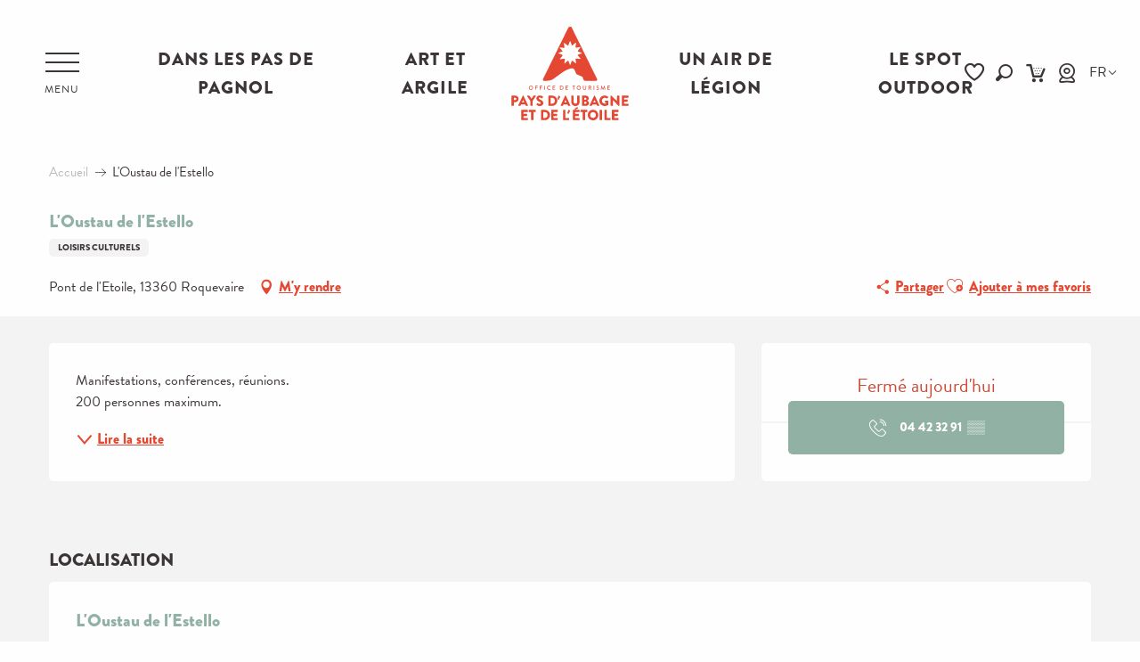

--- FILE ---
content_type: text/html; charset=UTF-8
request_url: https://www.tourisme-paysdaubagne.fr/offres/loustau-de-lestello-roquevaire-fr-2967855/
body_size: 89917
content:
<!doctype html>
<html class="no-js" lang="fr-FR"><head><title>L’Oustau de l’Estello (Roquevaire) | Pays d&#039;Aubagne et de l&#039;Étoile</title><script>window.globals={"ancestors":{"chapter1":"Offres SIT","chapter2":"LOI - L\u2019Oustau de l\u2019Estello (Roquevaire) 2967855","chapter3":null},"current_lang":"fr","current_locale":"fr","current_locale_region":"fr_FR","env":"prod","languages":["fr","en","de"],"post_id":16155,"post_title":"LOI - L\u2019Oustau de l\u2019Estello (Roquevaire) 2967855","post_type":"touristic_sheet","post_modified":"2025-12-23 16:48:49+01:00","sheet_id":2967855,"site_key":"aubagne","tags":{"places":[],"seasons":[],"themes":[],"targets":[]},"woody_options_pages":{"search_url":143,"weather_url":0,"favorites_url":5440},"hawwwai":{"sheet_options":{"nearby_distance_max":5000}}}</script><script>(function(e){e.eskalad=e.eskalad?e.eskalad:[],e.eskalad.product="woody",e.eskalad.site_key=e.globals.site_key!==void 0?e.globals.site_key:"empty",e.eskalad.timestamp=l("eskalad_timestamp"),e.eskalad.timestamp==null&&(e.eskalad.timestamp=Math.floor(Date.now()/1e3),s("eskalad_timestamp",e.eskalad.timestamp)),e.eskalad.cid=l("eskalad_cid"),e.eskalad.cid==null&&e.eskalad.timestamp!==void 0&&(e.eskalad.cid=e.eskalad.timestamp,c()),e.eskalad.ga_consent=!0;function c(){e.eskalad.cid.toString().search("\\.")<=0&&fetch("/api/clientid").then(a=>a.json()).then(a=>{a.cid!==void 0&&(e.eskalad.cid=a.cid+"."+e.eskalad.cid,s("eskalad_cid",e.eskalad.cid))}).catch(function(a){console.error("Eskalad fetch: "+a.message)})}function l(a){if(e.localStorage!==void 0&&e.localStorage)try{let t=e.localStorage.getItem(a);return t=t==null||isNaN(t)||t==null||t==""?void 0:t,t}catch(t){console.error(["[ESKALAD]",t])}}function s(a,t){if(e.localStorage!==void 0&&e.localStorage)try{e.localStorage.removeItem(a),e.localStorage.setItem(a,t)}catch(d){console.error(["[ESKALAD]",d])}}})(window);
</script><script>document.addEventListener("DOMContentLoaded",function(){document.querySelectorAll("a[href='#consentframework'],a[href='#cmp']").forEach(function(e){e.removeAttribute("target");e.setAttribute("href","javascript:window.Sddan.cmp.displayUI();")})});</script><meta name="google-site-verification" content="tFnE-3ttqiCrNslvAczxU72METGeGMVQKXpQxtJtlwI" /><script type="importmap">{"imports":{"jquery":"https:\/\/www.tourisme-paysdaubagne.fr\/app\/themes\/woody-theme\/src\/lib\/custom\/jquery@3.7.1.min.mjs","woody_lib_utils":"https:\/\/www.tourisme-paysdaubagne.fr\/app\/dist\/aubagne\/addons\/woody-lib-utils\/js\/woody-lib-utils.93266841fa.mjs","woody_addon_search_main":"https:\/\/www.tourisme-paysdaubagne.fr\/app\/dist\/aubagne\/addons\/woody-addon-search\/js\/woody-addon-search-main.f068d57b37.mjs","woody_addon_search_data":"https:\/\/www.tourisme-paysdaubagne.fr\/app\/dist\/aubagne\/addons\/woody-addon-search\/js\/woody-addon-search-data.78cd9c9154.mjs","woody_addon_devtools_main":"https:\/\/www.tourisme-paysdaubagne.fr\/app\/dist\/aubagne\/addons\/woody-addon-devtools\/js\/woody-addon-devtools-main.5ef617cfdb.mjs","woody_addon_devtools_tools":"https:\/\/www.tourisme-paysdaubagne.fr\/app\/dist\/aubagne\/addons\/woody-addon-devtools\/js\/woody-addon-devtools-tools.54d58a68c5.mjs","woody_addon_devtools_color_palette":"https:\/\/www.tourisme-paysdaubagne.fr\/app\/dist\/aubagne\/addons\/woody-addon-devtools\/js\/woody-addon-devtools-color-palette.a8a41da40b.mjs","woody_addon_devtools_style_shift":"https:\/\/www.tourisme-paysdaubagne.fr\/app\/dist\/aubagne\/addons\/woody-addon-devtools\/js\/woody-addon-devtools-style-shift.c4f6081742.mjs","woody_addon_devtools_fake_touristic_sheet":"https:\/\/www.tourisme-paysdaubagne.fr\/app\/dist\/aubagne\/addons\/woody-addon-devtools\/js\/woody-addon-devtools-fake-touristic-sheet.2cb516cd17.mjs","woody_addon_campaigns_blocks":"https:\/\/www.tourisme-paysdaubagne.fr\/app\/dist\/aubagne\/addons\/woody-addon-claims\/js\/woody-addon-campaigns-blocks.cd7b0fdfb1.mjs","woody_addon_claims_blocks":"https:\/\/www.tourisme-paysdaubagne.fr\/app\/dist\/aubagne\/addons\/woody-addon-claims\/js\/woody-addon-claims-blocks.d6b0ec349c.mjs","woody_addon_favorites_tools":"https:\/\/www.tourisme-paysdaubagne.fr\/app\/dist\/aubagne\/addons\/woody-addon-favorites\/js\/woody-addon-favorites-tools.493a0ea33a.mjs","woody_addon_favorites_btn":"https:\/\/www.tourisme-paysdaubagne.fr\/app\/dist\/aubagne\/addons\/woody-addon-favorites\/js\/woody-addon-favorites-btn.371d024552.mjs","woody_addon_favorites_cart":"https:\/\/www.tourisme-paysdaubagne.fr\/app\/dist\/aubagne\/addons\/woody-addon-favorites\/js\/woody-addon-favorites-cart.76fc575ef3.mjs","woody_addon_favorites_sections":"https:\/\/www.tourisme-paysdaubagne.fr\/app\/dist\/aubagne\/addons\/woody-addon-favorites\/js\/woody-addon-favorites-sections.3c8fc8f133.mjs"}}</script><link rel="preconnect" href="https://cache.consentframework.com" crossorigin><link rel="preconnect" href="https://choices.consentframework.com" crossorigin><link rel="preconnect" href="https://fonts.gstatic.com" crossorigin><link rel="preconnect" href="https://fonts.googleapis.com" crossorigin><link rel="preconnect" href="https://www.googletagmanager.com" crossorigin><link rel="preconnect" href="https://woody.cloudly.space" crossorigin><link rel="preconnect" href="https://api.cloudly.space" crossorigin><script>window.dataLayer=window.dataLayer?window.dataLayer:[];window.dataLayer.push({"event":"globals","data":{"env":"prod","site_key":"aubagne","page":{"id_page":16155,"name":"LOI &#8211; L&rsquo;Oustau de l&rsquo;Estello (Roquevaire) #2967855","page_type":"touristic_sheet","tags":{"places":[],"seasons":[],"themes":[],"targets":[]}},"lang":"fr","sheet":{"id_sheet":2967855,"id_sit":"sitra2i-AUBAGNE-5519139","id_reservation":null,"name":"L'Oustau de l'Estello - Roquevaire","type":"Equipements de loisirs","bordereau":"LOI","city":"Roquevaire"}}});</script><script>(function(w,d,s,l,i) { w[l]=w[l]||[]; w[l].push({ 'gtm.start': new Date().getTime(),event: 'gtm.js' }); var f=d.getElementsByTagName(s)[0], j=d.createElement(s),dl=l!='dataLayer'? '&l='+l:''; j.async=true; j.src='https://www.googletagmanager.com/gtm.js?id='+i+dl; f.parentNode.insertBefore(j,f); })(window,document,'script','dataLayer','GTM-P72KBZJ');</script><link rel="canonical" href="https://www.tourisme-paysdaubagne.fr/offres/loustau-de-lestello-roquevaire-fr-2967855/"/><meta charset="UTF-8"/><meta http-equiv="X-UA-Compatible" content="IE=edge"/><meta name="generator" content="Raccourci Agency - WP"/><meta name="viewport" content="width=device-width,initial-scale=1"/><meta name="robots" content="max-snippet:-1, max-image-preview:large, max-video-preview:-1"/><meta property="og:type" content="website"/><meta property="og:url" content="https://www.tourisme-paysdaubagne.fr/offres/loustau-de-lestello-roquevaire-fr-2967855/"/><meta name="twitter:card" content="summary"/><meta property="og:site_name" content="Pays d&#039;Aubagne et de l&#039;Étoile"/><meta property="og:locale" content="fr_FR"/><meta property="og:locale:alternate" content="en_GB"/><meta property="og:locale:alternate" content="de_DE"/><meta name="description" property="og:description" content="Manifestations, conférences, réunions.
200 personnes maximum."/><meta property="og:title" content="L'Oustau de l'Estello - Roquevaire"/><meta name="twitter:title" content="L'Oustau de l'Estello - Roquevaire"/><meta name="twitter:description" content="Manifestations, conférences, réunions.
200 personnes maximum."/><meta name="format-detection" content="telephone=no"/><meta property="og:image" content=""/><meta name="twitter:image" content=""/><meta name="thumbnail" content=""/><script type="application/ld+json" class="woody-schema-graph">{"@context":"https:\/\/schema.org","@graph":[{"@type":"WebSite","url":"https:\/\/www.tourisme-paysdaubagne.fr","name":"Pays d&#039;Aubagne et de l&#039;\u00c9toile","description":"Office de Tourisme du Pays d&#039;Aubagne et de l&#039;\u00c9toile, entre Mer M\u00e9diterran\u00e9e et collines, ressourcez-vous en terre de Pagnol et pr\u00e9parez vos vacances !","potentialAction":[{"@type":"SearchAction","target":"https:\/\/www.tourisme-paysdaubagne.fr\/rechercher\/?query={search_term_string}","query-input":"required name=search_term_string"}]},{"@type":"WebPage","url":"https:\/\/www.tourisme-paysdaubagne.fr\/offres\/loustau-de-lestello-roquevaire-fr-2967855\/","headline":"LOI \u2013 L\u2019Oustau de l\u2019Estello (Roquevaire) #2967855 | Pays d&#039;Aubagne et de l&#039;\u00c9toile","inLanguage":"fr-FR","datePublished":"2025-12-23 15:48:48","dateModified":"2025-12-23 15:48:49","description":"Manifestations, conf\u00e9rences, r\u00e9unions.\r\n200 personnes maximum."},{"@type":"LocalBusiness","name":"L'Oustau de l'Estello","description":"Manifestations, conf\u00e9rences, r\u00e9unions.\r\n200 personnes maximum.","url":"https:\/\/www.tourisme-paysdaubagne.fr\/offres\/loustau-de-lestello-roquevaire-fr-2967855\/","geo":{"@type":"GeoCoordinates","latitude":"43.349537","longitude":"5.603996"},"address":{"@type":"PostalAddress","streetAddress":"Pont de l'Etoile","addressLocality":"Roquevaire","postalCode":"13360","addressCountry":"FRANCE"},"location":{"@type":"Place","name":"Adresse","address":{"@type":"PostalAddress","streetAddress":"Pont de l'Etoile","addressLocality":"Roquevaire","postalCode":"13360","addressCountry":"FRANCE"},"geo":{"@type":"GeoCoordinates","latitude":"43.349537","longitude":"5.603996"}},"telephone":["04 42 32 91 53"]}]}</script><style>img:is([sizes="auto" i], [sizes^="auto," i]) { contain-intrinsic-size: 3000px 1500px }</style><link rel="alternate" href="https://www.tourisme-paysdaubagne.fr/offres/loustau-de-lestello-roquevaire-fr-2967855/" hreflang="fr" /><link rel="alternate" href="https://en.tourisme-paysdaubagne.fr/offers/loustau-de-lestello-roquevaire-en-2967855/" hreflang="en" /><link rel="alternate" href="https://de.tourisme-paysdaubagne.fr/angebote/loustau-de-lestello-roquevaire-de-2967855/" hreflang="de" /><script>
window._wpemojiSettings = {"baseUrl":"https:\/\/s.w.org\/images\/core\/emoji\/16.0.1\/72x72\/","ext":".png","svgUrl":"https:\/\/s.w.org\/images\/core\/emoji\/16.0.1\/svg\/","svgExt":".svg","source":{"concatemoji":"https:\/\/www.tourisme-paysdaubagne.fr\/wp\/wp-includes\/js\/wp-emoji-release.min.js?ver=6.8.2"}};
/*! This file is auto-generated */
!function(s,n){var o,i,e;function c(e){try{var t={supportTests:e,timestamp:(new Date).valueOf()};sessionStorage.setItem(o,JSON.stringify(t))}catch(e){}}function p(e,t,n){e.clearRect(0,0,e.canvas.width,e.canvas.height),e.fillText(t,0,0);var t=new Uint32Array(e.getImageData(0,0,e.canvas.width,e.canvas.height).data),a=(e.clearRect(0,0,e.canvas.width,e.canvas.height),e.fillText(n,0,0),new Uint32Array(e.getImageData(0,0,e.canvas.width,e.canvas.height).data));return t.every(function(e,t){return e===a[t]})}function u(e,t){e.clearRect(0,0,e.canvas.width,e.canvas.height),e.fillText(t,0,0);for(var n=e.getImageData(16,16,1,1),a=0;a<n.data.length;a++)if(0!==n.data[a])return!1;return!0}function f(e,t,n,a){switch(t){case"flag":return n(e,"\ud83c\udff3\ufe0f\u200d\u26a7\ufe0f","\ud83c\udff3\ufe0f\u200b\u26a7\ufe0f")?!1:!n(e,"\ud83c\udde8\ud83c\uddf6","\ud83c\udde8\u200b\ud83c\uddf6")&&!n(e,"\ud83c\udff4\udb40\udc67\udb40\udc62\udb40\udc65\udb40\udc6e\udb40\udc67\udb40\udc7f","\ud83c\udff4\u200b\udb40\udc67\u200b\udb40\udc62\u200b\udb40\udc65\u200b\udb40\udc6e\u200b\udb40\udc67\u200b\udb40\udc7f");case"emoji":return!a(e,"\ud83e\udedf")}return!1}function g(e,t,n,a){var r="undefined"!=typeof WorkerGlobalScope&&self instanceof WorkerGlobalScope?new OffscreenCanvas(300,150):s.createElement("canvas"),o=r.getContext("2d",{willReadFrequently:!0}),i=(o.textBaseline="top",o.font="600 32px Arial",{});return e.forEach(function(e){i[e]=t(o,e,n,a)}),i}function t(e){var t=s.createElement("script");t.src=e,t.defer=!0,s.head.appendChild(t)}"undefined"!=typeof Promise&&(o="wpEmojiSettingsSupports",i=["flag","emoji"],n.supports={everything:!0,everythingExceptFlag:!0},e=new Promise(function(e){s.addEventListener("DOMContentLoaded",e,{once:!0})}),new Promise(function(t){var n=function(){try{var e=JSON.parse(sessionStorage.getItem(o));if("object"==typeof e&&"number"==typeof e.timestamp&&(new Date).valueOf()<e.timestamp+604800&&"object"==typeof e.supportTests)return e.supportTests}catch(e){}return null}();if(!n){if("undefined"!=typeof Worker&&"undefined"!=typeof OffscreenCanvas&&"undefined"!=typeof URL&&URL.createObjectURL&&"undefined"!=typeof Blob)try{var e="postMessage("+g.toString()+"("+[JSON.stringify(i),f.toString(),p.toString(),u.toString()].join(",")+"));",a=new Blob([e],{type:"text/javascript"}),r=new Worker(URL.createObjectURL(a),{name:"wpTestEmojiSupports"});return void(r.onmessage=function(e){c(n=e.data),r.terminate(),t(n)})}catch(e){}c(n=g(i,f,p,u))}t(n)}).then(function(e){for(var t in e)n.supports[t]=e[t],n.supports.everything=n.supports.everything&&n.supports[t],"flag"!==t&&(n.supports.everythingExceptFlag=n.supports.everythingExceptFlag&&n.supports[t]);n.supports.everythingExceptFlag=n.supports.everythingExceptFlag&&!n.supports.flag,n.DOMReady=!1,n.readyCallback=function(){n.DOMReady=!0}}).then(function(){return e}).then(function(){var e;n.supports.everything||(n.readyCallback(),(e=n.source||{}).concatemoji?t(e.concatemoji):e.wpemoji&&e.twemoji&&(t(e.twemoji),t(e.wpemoji)))}))}((window,document),window._wpemojiSettings);
</script><link rel='preload' as='style' onload='this.onload=null;this.rel="stylesheet"' id='addon-search-stylesheet-css' href='https://www.tourisme-paysdaubagne.fr/app/dist/aubagne/addons/woody-addon-search/css/woody-addon-search.4e0867669a.css?ver=2.1.3' media='screen' /><noscript><link rel='stylesheet' id='addon-search-stylesheet-css' href='https://www.tourisme-paysdaubagne.fr/app/dist/aubagne/addons/woody-addon-search/css/woody-addon-search.4e0867669a.css?ver=2.1.3' media='screen' /></noscript><link rel='stylesheet' id='woody-sheet-stylesheet-css' href='https://www.tourisme-paysdaubagne.fr/app/dist/aubagne/addons/woody-addon-hawwwai/css/front/hawwwai-touristic-sheet.ebf78ef83d.css?ver=2.5.140' media='all' /><link rel='preload' as='style' onload='this.onload=null;this.rel="stylesheet"' id='addon-campaigns-stylesheet-css' href='https://www.tourisme-paysdaubagne.fr/app/dist/aubagne/addons/woody-addon-claims/css/woody-addon-campaigns.1a1f82fdef.css' media='all' /><noscript><link rel='stylesheet' id='addon-campaigns-stylesheet-css' href='https://www.tourisme-paysdaubagne.fr/app/dist/aubagne/addons/woody-addon-claims/css/woody-addon-campaigns.1a1f82fdef.css' media='all' /></noscript><link rel='preload' as='style' onload='this.onload=null;this.rel="stylesheet"' id='leaflet_css-css' href='https://tiles.touristicmaps.com/libs/tmaps.min.css' media='all' /><noscript><link rel='stylesheet' id='leaflet_css-css' href='https://tiles.touristicmaps.com/libs/tmaps.min.css' media='all' /></noscript><link rel='preload' as='style' onload='this.onload=null;this.rel="stylesheet"' id='google-font-norican-css' href='https://fonts.googleapis.com/css?family=Norican' media='all' /><noscript><link rel='stylesheet' id='google-font-norican-css' href='https://fonts.googleapis.com/css?family=Norican' media='all' /></noscript><link rel='preload' as='style' onload='this.onload=null;this.rel="stylesheet"' id='google-font-oswald-css' href='https://fonts.googleapis.com/css?family=Oswald' media='all' /><noscript><link rel='stylesheet' id='google-font-oswald-css' href='https://fonts.googleapis.com/css?family=Oswald' media='all' /></noscript><link rel='stylesheet' id='main-stylesheet-css' href='https://www.tourisme-paysdaubagne.fr/app/dist/aubagne/css/main-a247912396.css' media='screen' /><link rel='preload' as='style' onload='this.onload=null;this.rel="stylesheet"' id='wicon-stylesheet-css' href='https://www.tourisme-paysdaubagne.fr/app/dist/aubagne/css/wicon-00b2395dbf.css' media='screen' /><noscript><link rel='stylesheet' id='wicon-stylesheet-css' href='https://www.tourisme-paysdaubagne.fr/app/dist/aubagne/css/wicon-00b2395dbf.css' media='screen' /></noscript><link rel='stylesheet' id='print-stylesheet-css' href='https://www.tourisme-paysdaubagne.fr/app/dist/aubagne/css/print-b87b2678ed.css' media='print' /><script defer src="https://www.tourisme-paysdaubagne.fr/app/dist/aubagne/addons/woody-addon-search/js/woody-addon-search.963aa0a249.js?ver=2.1.3" id="addon-search-javascripts-js"></script><script defer src="https://www.tourisme-paysdaubagne.fr/app/themes/woody-theme/src/js/static/obf.min.js?ver=1.88.154" id="obf-js"></script><script defer src="https://www.tourisme-paysdaubagne.fr/app/dist/aubagne/addons/woody-addon-eskalad/js/events/eskalad.c2bde38840.js?ver=6.3.3" id="woody-addon-eskalad-js"></script><script defer src="https://www.tourisme-paysdaubagne.fr/app/dist/aubagne/addons/woody-addon-eskalad/js/events/eskalad-page.5d2af865c3.js?ver=6.3.3" id="woody-addon-eskalad-page-js"></script><script id="jquery-js-before">
window.siteConfig = {"site_key":"aubagne","login":"public_aubagne_etoile_website","password":"9763d2c814d33727f3e3a09059087ab4","token":"ZmFlYWVmOWQ2YTVlOkZoUUhEUXdGWmdWREExUUNDQVE2QkJFSlVBaFRQa0lBQkJJTUZRQT06WDFaVFVnRlVXbHdIVlZGV1ZWWlhWZ05WWEZkWFVReFZVMWhWV1ZJSFcxQT0=","mapProviderKeys":{"otmKey":"bcbbd7c729eb1312883ba39e59d82694ce6fec10d9306c5f7581963fd992e2eb","gmKey":"AIzaSyB8Fozhi1FKU8oWYJROw8_FgOCbn3wdrhs"},"api_url":"https:\/\/api.tourism-system.com","api_render_url":"https:\/\/api.tourism-system.com","current_lang":"fr","current_season":null,"languages":["fr","en","de"]};
window.useLeafletLibrary=1;window.DrupalAngularConfig=window.DrupalAngularConfig || {};window.DrupalAngularConfig.mapProviderKeys={"otmKey":"bcbbd7c729eb1312883ba39e59d82694ce6fec10d9306c5f7581963fd992e2eb","gmKey":"AIzaSyB8Fozhi1FKU8oWYJROw8_FgOCbn3wdrhs"};
</script><script type="module" src="https://www.tourisme-paysdaubagne.fr/app/themes/woody-theme/src/lib/custom/jquery@3.7.1.min.mjs" id="jquery-js"></script><script defer src="https://www.tourisme-paysdaubagne.fr/app/themes/woody-theme/src/lib/custom/moment-with-locales@2.22.2.min.js" id="jsdelivr_moment-js"></script><script id="woody-sheet-js-extra">
var __hw = {"SECTIONS.TOURISM.SHEET.PERIODS.TODAY":"Aujourd'hui","SECTIONS.TOURISM.SHEET.PERIODS.HAPPENING":"A lieu","SECTIONS.TOURISM.SHEET.PERIODS.ENDED":"Termin\u00e9","SECTIONS.TOURISM.SHEET.PERIODS.ENDED_FOR_TODAY":"Termin\u00e9 pour aujourd'hui","SECTIONS.TOURISM.SHEET.PERIODS.FROM_TODAY":"\u00c0 partir d'aujourd'hui","SECTIONS.TOURISM.SHEET.PERIODS.FROM":"Du","SECTIONS.TOURISM.SHEET.PERIODS.UNTIL_TODAY":"Aujourd'hui","SECTIONS.TOURISM.SHEET.PERIODS.TO":"jusqu'\u00e0","SECTIONS.TOURISM.SHEET.PERIODS.UNTIL":"au","SECTIONS.TOURISM.SHEET.PERIODS.UNTIL_LONG":"jusqu'au","SECTIONS.TOURISM.SHEET.PERIODS.ON":"Le","SECTIONS.TOURISM.SHEET.PERIODS.OPENED":"Ouvert","SECTIONS.TOURISM.SHEET.PERIODS.CLOSED":"Ferm\u00e9","SECTIONS.TOURISM.SHEET.PERIODS.CLOSEDFORTODAY":"Ferm\u00e9 pour aujourd'hui","SECTIONS.TOURISM.SHEET.PERIODS.UNDEFINED":"Horaires non d\u00e9finis","SECTIONS.TOURISM.SHEET.PERIODS.NOW":"En ce moment","GLOBAL.TIMES.TO":"jusqu'\u00e0"};
</script><script defer src="https://www.tourisme-paysdaubagne.fr/app/dist/aubagne/addons/woody-addon-hawwwai/js/sheet-bundle.7fecec0205.js?ver=2.5.140" id="woody-sheet-js"></script><script defer src="https://www.tourisme-paysdaubagne.fr/app/themes/woody-theme/src/lib/npm/swiper/dist/js/swiper.min.js?ver=4.5.1" id="jsdelivr_swiper-js"></script><script type="module" src="https://www.tourisme-paysdaubagne.fr/app/dist/aubagne/addons/woody-addon-claims/js/woody-addon-claims.094619d2c3.mjs" id="addon-claims-javascripts-js"></script><script type="module" src="https://www.tourisme-paysdaubagne.fr/app/dist/aubagne/addons/woody-addon-favorites/js/woody-addon-favorites.c46dfed72b.mjs" id="addon-favorites-javascripts-js"></script><script defer src="https://static.ingenie.fr/js/widgets/min/widget-resa.min.js?ver=6.8.2" id="Ingenie_WidgetResaMin-js"></script><script defer src="https://static.ingenie.fr/js/ScriptsLoader.js?ver=6.8.2" id="Ingenie_ScriptsLoader-js"></script><script defer src="https://static.ingenie.fr/widgets/menu-engine/js/Client.js?ver=6.8.2" id="Ingenie_Client-js"></script><script defer src="https://www.tourisme-paysdaubagne.fr/app/themes/woody-theme/src/lib/npm/flatpickr/dist/flatpickr.min.js?ver=4.5.7" id="jsdelivr_flatpickr-js"></script><script defer src="https://www.tourisme-paysdaubagne.fr/app/themes/woody-theme/src/lib/npm/flatpickr/dist/l10n/fr.js?ver=4.5.7" id="jsdelivr_flatpickr_l10n-js"></script><script defer src="https://www.tourisme-paysdaubagne.fr/app/themes/woody-theme/src/lib/custom/nouislider@10.1.0.min.js" id="jsdelivr_nouislider-js"></script><script defer src="https://www.tourisme-paysdaubagne.fr/app/themes/woody-theme/src/lib/custom/lazysizes@4.1.2.min.js" id="jsdelivr_lazysizes-js"></script><script defer src="https://www.tourisme-paysdaubagne.fr/app/themes/woody-theme/src/lib/custom/moment-timezone-with-data.min.js" id="jsdelivr_moment_tz-js"></script><script defer src="https://www.tourisme-paysdaubagne.fr/app/themes/woody-theme/src/lib/custom/js.cookie@2.2.1.min.js" id="jsdelivr_jscookie-js"></script><script defer src="https://www.tourisme-paysdaubagne.fr/app/themes/woody-theme/src/lib/custom/rellax@1.10.1.min.js" id="jsdelivr_rellax-js"></script><script defer src="https://www.tourisme-paysdaubagne.fr/app/themes/woody-theme/src/lib/custom/iframeResizer@4.3.7.min.js?ver=4.3.7" id="jsdelivr_iframeresizer-js"></script><script defer src="https://www.tourisme-paysdaubagne.fr/app/themes/woody-theme/src/lib/npm/plyr/dist/plyr.min.js?ver=3.6.8" id="jsdelivr_plyr-js"></script><script defer src="https://www.tourisme-paysdaubagne.fr/wp/wp-includes/js/dist/hooks.min.js?ver=4d63a3d491d11ffd8ac6" id="wp-hooks-js"></script><script defer src="https://www.tourisme-paysdaubagne.fr/wp/wp-includes/js/dist/i18n.min.js?ver=5e580eb46a90c2b997e6" id="wp-i18n-js"></script><script defer src="https://www.tourisme-paysdaubagne.fr/app/themes/woody-theme/src/js/static/i18n-ltr.min.js?ver=1.88.154" id="wp-i18n-ltr-js"></script><script defer src="https://tiles.touristicmaps.com/libs/leaflet.min.js" id="touristicmaps_leaflet-js"></script><script defer src="https://tiles.touristicmaps.com/libs/tangram.min.js" id="touristicmaps_tangram-js"></script><script defer src="https://tiles.touristicmaps.com/libs/markercluster.min.js" id="touristicmaps_cluster-js"></script><script defer src="https://tiles.touristicmaps.com/libs/locate.min.js" id="touristicmaps_locate-js"></script><script defer src="https://tiles.touristicmaps.com/libs/geocoder.min.js" id="touristicmaps_geocoder-js"></script><script defer src="https://tiles.touristicmaps.com/libs/fullscreen.min.js" id="touristicmaps_fullscreen-js"></script><script defer src="https://maps.googleapis.com/maps/api/js?key=AIzaSyB8Fozhi1FKU8oWYJROw8_FgOCbn3wdrhs&amp;v=3.33&amp;libraries=geometry,places" id="gg_maps-js"></script><script defer src="https://api.tourism-system.com/render/assets/scripts/raccourci/universal-mapV2.min.js" id="hawwwai_universal_map-js"></script><script defer src="https://www.tourisme-paysdaubagne.fr/app/dist/aubagne/js/main-70315bebc3.js" id="main-javascripts-js"></script><link rel="shortcut icon" type="image/x-icon" href="https://www.tourisme-paysdaubagne.fr/app/dist/aubagne/favicon/favicon/favicon-6653e0fd4a.ico"><link rel="shortcut icon" type="image/png" href=""><link rel="apple-touch-icon" sizes="32x32" href=""><link rel="apple-touch-icon" sizes="64x64" href=""><link rel="apple-touch-icon" sizes="120x120" href=""><link rel="apple-touch-icon" sizes="180x180" href=""><link rel="apple-touch-icon" sizes="152x152" href=""><link rel="apple-touch-icon" sizes="167x167" href=""><link rel="icon" sizes="192x192" href=""><link rel="icon" sizes="128x128" href=""></head><body class="wp-singular touristic_sheet-template-default single single-touristic_sheet postid-16155 wp-theme-woody-theme wp-child-theme-aubagne menus-v2 prod apirender apirender-wordpress woody-hawwwai-sheet sheet-v2 sheet-loi">
            <noscript><iframe src="https://www.googletagmanager.com/ns.html?id=GTM-P72KBZJ" height="0" width="0" style="display:none;visibility:hidden"></iframe></noscript>
        
            
    
    <div class="main-wrapper flex-container flex-dir-column">
                                <div class="woody-component-headnavs">
    
                        <ul class="tools list-unstyled flex-container align-middle">
                                                                                        <li class="cart-tool">
                                                                    <div id="ingPanierContent" class="wicon wicon--41-caddy"></div>
                                                            </li>
                                                                                                <li class="webcam-tool">
                                                                    <a class="no-ext " href="https://www.tourisme-paysdaubagne.fr/webcam/" target="_self" title="Webcam" >
                                                                                    <span class="wicon wicon--42-webcam"></span>
                                                                                                                    </a>
                                                            </li>
                                                                                                                                <li class="favorites-tool"><div class="woody-component-favorites-block tpl_01">
            <a class="woody-favorites-cart" href="https://www.tourisme-paysdaubagne.fr/carnet-de-voyage/" data-favtarget="https://www.tourisme-paysdaubagne.fr/carnet-de-voyage/" title="Favoris" data-label="Favoris">
                                    <div>
                <i class="wicon wicon-060-favoris" aria-hidden="true"></i>
                <span class="show-for-sr">Voir les favoris</span>
                <span class="counter is-empty"></span>
            </div>
                </a>
    </div>
</li>
                                                    <li class="search-tool"><div role="button" aria-label="Recherche" class="search-toggler-wrapper woody-component-esSearch-block" tabindex="0">
    <span class="esSearch-button results-toggler" data-label="Recherche" title="Recherche">
        <span class="wicon wicon-053-loupe-par-defaut search-icon" aria-hidden="true"></span>
        <span class="show-for-sr">Rechercher</span>
        <span class="button-label" data-label="Recherche"></span>
    </span>
</div>
</li>
                                                    <li class="lang_switcher-tool"><div class="woody-lang_switcher woody-lang_switcher-reveal tpl_01" data-label="Langue" role="button" aria-label="Choix de la langue"><div class="lang_switcher-button" data-label="Langue"  tabindex="0"><div class="fr" data-lang="fr">fr</div></div></div></li>
                                            </ul>
            
    <div class="topheader flex-container">
    <ul class="show-for-xlarge list-unstyled flex-container">
                <li><a href="https://www.tourisme-paysdaubagne.fr/pagnol/" target="">Dans les pas de Pagnol</a></li>
                <li><a href="https://www.tourisme-paysdaubagne.fr/art-et-argile/" target="">Art et Argile</a></li>
            </ul>
    <ul class="show-for-xlarge list-unstyled flex-container">
                <li><a href="https://www.tourisme-paysdaubagne.fr/berceau-de-la-legion/" target="">Un air de Légion</a></li>
                <li><a href="https://www.tourisme-paysdaubagne.fr/sport-nature/" target="">Le Spot Outdoor</a></li>
            </ul>
    <ul class="hide-for-xlarge list-unstyled flex-container list-mobile">
        <li><a>Nos richesses</a></li>
                <li><a href="https://www.tourisme-paysdaubagne.fr/pagnol/" target="">Dans les pas de Pagnol</a></li>
                <li><a href="https://www.tourisme-paysdaubagne.fr/art-et-argile/" target="">Art et Argile</a></li>
                <li><a href="https://www.tourisme-paysdaubagne.fr/berceau-de-la-legion/" target="">Un air de Légion</a></li>
                <li><a href="https://www.tourisme-paysdaubagne.fr/sport-nature/" target="">Le Spot Outdoor</a></li>
            </ul>
</div>


            <header role="banner" class="woody-component-header menus-v2 site-header woody-burger" >
    <div class="main-menu-wrapper flex-container align-middle align-center">

                    <button class="menu-icon" data-toggle="main-menu" type="button" aria-label="Accès au menu principal" aria-controls="main-menu"><div class="title-bar-title" title="Accès au menu principal"><span class="menu-btn-title" data-menu-close="Menu" data-menu-open="Fermer">Menu</span></div><div class="menu-icon-bars-wrapper"><div class="menu-icon-bar top"></div><div class="menu-icon-bar middle middle-one"></div><div class="menu-icon-bar middle middle-two"></div><div class="menu-icon-bar bottom"></div></div></button>            <div class="is-brand-logo  ">
    <a class="menuLogo" href="https://www.tourisme-paysdaubagne.fr/" target="_self" data-post-id="31">
        <span class="no-visible-text menu-logo-site-name isAbs">Pays d&#039;Aubagne et de l&#039;Étoile</span>
        <span class="brand-logo"><svg xmlns="http://www.w3.org/2000/svg" viewBox="0 0 1457.07 1164.6"><defs><style>.cls-1{fill:#e44833;}.cls-2{fill:#000000;}</style></defs><title>aubagne</title><g id="Calque_2" data-name="Calque 2"><g id="Calque_1-2" data-name="Calque 1"><path class="cls-1" d="M985.23,674.3c-18.66,0-37.37-.75-56,.19-22.52,1.13-34.59-11.47-38.66-32.56-3.11-16.09-3.11-15.81-18.17-23.22-19.86-9.77-40.07-18.72-60.54-27.09a9.7,9.7,0,0,1-6.08-6.59c-6.46-19.67-15.54-38.16-25.89-56-5-8.59-13.27-11.31-22.44-11.55-14.22-.36-27.47,4.31-40.87,8.39-29.53,9-55.46,24.73-80.77,41.8-31.16,21-60.82,44.08-91.28,66-13.61,9.82-27,20.18-42.26,27.26-12.6,5.85-26.48,7.9-40.13,9.77a364.71,364.71,0,0,1-51.8,3.81c-5.11,0-10-.83-13.94-4.4-5.81-5.28-6.85-14-2.88-22q34.65-70,69.25-140,38.48-77.85,76.9-155.71,28.82-58.33,57.62-116.69C609,212,620.43,188.2,632.12,164.5q31.13-63.06,62.42-126,6.44-13,12.87-25.93C711.6,4.05,718.37.37,727.85,0c10.54-.37,18.62,2.73,23.43,12.53q17,34.71,34.09,69.43Q812.16,136.4,839,190.76q33.86,68.46,67.73,136.92,36.32,73.63,72.48,147.37Q1007,531.43,1035,587.76q15,30.42,29.89,61c6.6,13.6-.89,25.47-16.18,25.56C1027.57,674.39,1006.4,674.3,985.23,674.3ZM660,253c.19,7.67-4.09,11.48-10.54,10.49-13.82-2.11-27.62-4.36-41.44-6.47-2.58-.4-5.45-1.2-7.28,1.65-2,3.09.51,5,2.22,6.9,9.49,10.69,19.12,21.27,28.54,32,5.52,6.3,3.89,11-4.23,13.52-13.34,4.16-26.64,8.46-40,12.69-2,.65-3.64,1.59-3.63,4.1s1.39,3.32,3.51,4.14c13.8,5.32,27.56,10.78,41.31,16.25,8.61,3.43,10,9.08,3.9,16.22q-13.24,15.6-26.61,31.11c-1.8,2.09-2.74,4.32-1.66,6.84,1.23,2.87,3.94,2.61,6.47,2.35,1.32-.13,2.64-.38,3.95-.61,12.45-2.15,24.9-4.38,37.37-6.44,10.56-1.74,14.68,2.52,13,13-2.06,12.81-4,25.64-6,38.46-.39,2.57-1.57,5.52,1.52,7.18s5-.87,6.89-2.62c9.78-9,19.48-18.14,29.25-27.18,6.86-6.34,12.31-4.9,15.33,3.79,4.64,13.35,9.42,26.66,14.15,40,.73,2.05,1.41,4.27,4.21,4.22s3.5-2.06,4.21-4.21c4.43-13.25,9-26.46,13.31-39.75,2.58-8,8.91-10.13,15.28-4.88,8.46,7,16.88,14,25.34,21,3.2,2.64,6.34,5.39,9.75,7.76s6.73.52,6.88-3.59a23.4,23.4,0,0,0-.58-4.45c-2.16-12.79-4.38-25.58-6.48-38.38-1.56-9.49,2.31-13.78,11.77-12.61,14,1.73,28,3.79,42,5.76,2.56.36,5.18.79,6.72-1.82s-.3-4.61-2-6.53q-13.9-15.33-27.71-30.77c-5.55-6.21-3.91-12.82,3.83-15.59q20-7.17,40-14.23c2.25-.79,4.58-1.35,4.44-4.47s-2.29-3.67-4.61-4.44q-19-6.22-37.9-12.61c-9.81-3.31-11.31-8.69-4.86-16.7,8.86-11,17.61-22.1,26.46-33.12,1.56-1.94,2.75-4,1.48-6.37s-3.79-2.33-6.18-2c-.66.1-1.32.18-2,.31l-37.23,7.28c-10.67,2.08-15.4-2.45-13.94-13.34,1.84-13.69,3.69-27.38,5.45-41.08.33-2.59.92-5.46-2.21-7-2.9-1.43-4.69.6-6.54,2.24Q779.32,215,763.7,229c-6.8,6.06-12.47,4.55-15.37-4.06q-6.45-19.16-13-38.28c-.89-2.63-1.52-5.87-5.21-5.8-3.33.06-4.07,3-5,5.48-4.87,12.74-9.69,25.5-14.56,38.24-3.63,9.49-9.92,11.2-17.68,4.87Q676.69,216.21,660.46,203c-1.81-1.48-3.67-2.3-5.92-1.06-2.51,1.39-2.54,3.69-2.21,6.1.09.66.34,1.29.45,1.94C655.27,224.71,657.75,239.47,660,253Z"/><path class="cls-1" d="M949.83,1099.46c-.1-37.17,28.48-65.86,65.65-65.92a65.09,65.09,0,0,1,65.27,65.37c0,36.39-29,65.68-65,65.69C978.61,1164.62,949.92,1136.24,949.83,1099.46ZM979,1099c.11,20.16,16.77,36.8,36.53,36.51,19.29-.29,36.11-16.83,36.12-35.52,0-20.82-16.44-37.4-36.91-37.21C995.23,1062.92,978.84,1079.54,979,1099Z"/><path class="cls-1" d="M368,1099.09q0-28,0-56c0-7.31.44-7.84,7.95-7.84,13.66,0,27.32-.13,41,.1,23.95.4,42.35,11.22,54.3,31.62,12.81,21.86,12.05,44.53-1.17,65.91-11.57,18.71-29.16,28.86-51.32,29.72-15.3.6-30.64.1-46,.29-4.5,0-4.67-2.62-4.67-5.86q0-29,0-58Zm28.7-.33h-.15c0,10.83.17,21.66-.09,32.48-.09,3.71,1.27,4.66,4.6,4.51,4.33-.18,8.66,0,13-.07,16.9-.08,30.05-10.5,34.35-27.2s-2.91-34.17-17.17-42.11c-9.61-5.35-20-4.13-30.27-4.42-3.25-.09-4.37,1.08-4.32,4.34C396.74,1077.11,396.65,1087.94,396.65,1098.76Z"/><path class="cls-1" d="M458.44,921.17c0-19,.11-38-.07-57,0-4.68,1.44-6.6,6.3-6.53,14.66.22,29.35-.39,44,.23,24.65,1,43.32,12.86,54.53,34.63,11.06,21.48,9.71,43.39-3.42,63.68-12.22,18.88-30.28,28.58-52.84,29.14-14.16.35-28.33-.08-42.49.14-4.76.08-6.1-2-6.08-6.3.08-19.33,0-38.67,0-58Zm28.59.58c0,10.83.07,21.66,0,32.49,0,2.87.55,4.25,3.89,4,4.63-.35,9.32,0,14-.18,16.52-.47,28.19-9.29,33.36-25.12,6.22-19.07-3.57-39.72-22.08-46.45-7.9-2.87-16.15-1.53-24.26-2-3.67-.2-5,.91-4.91,4.74C487.18,900.08,487,910.92,487,921.75Z"/><path class="cls-1" d="M791.71,1035.27h10.78c12.82,0,25.65.11,38.47-.08,4.65-.07,6.76,1.43,6.41,6.35-.32,4.64,0,9.33,0,14-.05,6.24-.49,6.65-7,6.65-13.32,0-26.65,0-40,0-6.71,0-7,.36-7,7.07,0,3.49.18,7,0,10.49s1.09,4.7,4.57,4.66c11.32-.13,22.65.19,34-.08,4.86-.11,6.65,1.66,6.42,6.38a149.69,149.69,0,0,0,0,15c.23,4.32-1.36,6-5.74,5.92-10.82-.17-21.65,0-32.47,0-6.71,0-6.7,0-6.67,6.51,0,3.67,0,7.33,0,11,0,6.68,0,6.7,6.51,6.71h40.48c6.5,0,7.06.59,7,7.19,0,5.16,0,10.32-.09,15.49,0,3-1.41,4.46-4.63,4.45q-36.23-.09-72.45,0c-4.11,0-5.58-1.85-5.57-5.8q.09-58,0-115.93c0-4.62,1.76-6.23,6.22-6,5.32.25,10.66.08,16,.09,3.22,0,4.68-.46,2.51-4.24-6.55-11.39-6.47-9.72,4.24-16.48,6.89-4.33,13.85-8.54,20.82-12.75,5.43-3.28,7-2.71,10.09,2.86,6.74,12.16,6,11.25-5.79,16.54q-12.3,5.51-24.53,11.14C793.21,1032.82,791.82,1032.9,791.71,1035.27Z"/><path class="cls-1" d="M877.3,921.13c0-19.16.1-38.32-.08-57.48,0-4.38,1.57-6,5.8-5.92,14.5.12,29-.3,43.48.18,19.15.64,34,13.76,35.84,31.2,1.17,10.88-4.41,18.72-12.16,25.43-.37.32-.77.63-1.16.94-6.21,4.76-6.13,4.64.51,8.88,10.67,6.79,17.66,15.83,16.12,29.27s-9.36,22.39-21.4,27.89a43.18,43.18,0,0,1-18,3.83q-21.24.07-42.48,0c-5.7,0-6.49-.83-6.54-6.78-.06-9.66,0-19.33-.06-29q0-14.24,0-28.49Zm28.63,25c0,13.31,0,13.32,13.13,13.2a33.29,33.29,0,0,0,4.47-.19,13.53,13.53,0,0,0,11.83-11.68c.69-5.21-2.52-10.07-8.35-12.78a18.54,18.54,0,0,0-7.74-1.52C905.94,933,905.94,933,905.93,946.13ZM915.69,884c-9.72-.16-9.72-.16-9.76,9.61,0,.83,0,1.66,0,2.49,0,14.12,0,14.12,14.18,13.43.34,0,.67,0,1,0a13,13,0,0,0,11.6-13.3,12.36,12.36,0,0,0-12-12.17C919,883.92,917.35,884,915.69,884Z"/><path class="cls-1" d="M1314.58,925.76V915c0-17.16.07-34.32,0-51.47,0-3.71,1.2-5.72,5.09-5.68,6.33.07,12.65.05,19,.14,3.21,0,4.74,1.66,4.73,5q-.09,59.46-.08,118.93c0,1.85,0,3.85-2.07,4.67a6.65,6.65,0,0,1-7.07-1c-3.12-2.72-6.21-5.5-9-8.5-19.15-20.33-39.22-39.75-58.82-59.64-.92-.93-1.75-2-3.3-2.08-1.08,1.65-.62,3.51-.62,5.28q0,29,0,58c0,5.77-.83,6.6-6.66,6.59-5.16,0-10.33-.22-15.48,0-4.79.23-6.46-1.76-6.42-6.47.15-18.49,0-37,0-55.47q0-30.22,0-60.46c0-2.4-.74-5.38,2.44-6.4,3-.95,5.59-.39,8.13,2.08q32,31.13,64.34,62C1310.23,922,1311.88,923.34,1314.58,925.76Z"/><path class="cls-1" d="M1206.7,947.89c0,7.33,0,14.66,0,22,0,2.76-.85,4.79-3.37,6.14-22.93,12.29-57.26,17.08-82.8-2-33.23-24.82-35-75.52-3.27-102.17,25.89-21.74,59.09-20.34,84.88-.55,4.47,3.43,4.52,4.74.81,8.77s-7.37,7.69-10.86,11.71c-2.77,3.18-5.19,3.27-8.48.58-14.88-12.17-39.41-9.78-51.31,8.37-12.6,19.21-6.47,43,13.07,53.06,9.32,4.79,19.07,5.13,29.09,2.21,4.86-1.41,3.22-5.15,3.37-8.19.18-3.55-2.56-3.23-4.9-3.26-.83,0-1.66,0-2.5.05-6.79,0-7.37-.53-7.47-7.36-.06-4.16,0-8.33,0-12.49,0-3.41,1.27-5.16,5-5.1,11,.15,22,.12,33,0,4.22-.06,5.58,1.94,5.53,5.8-.09,7.49,0,15,0,22.48Z"/><path class="cls-1" d="M848.05,902.32c0,11.17.05,22.33,0,33.5A51.14,51.14,0,0,1,811.3,985c-21.38,6.53-45.63-2-58.25-20.38A49.63,49.63,0,0,1,744.22,936c-.08-23.83,0-47.67,0-71.5,0-6.3.48-6.76,6.89-6.79,5.34,0,10.67,0,16,0,6.18.08,6.62.52,6.63,6.52,0,23.83,0,47.66.12,71.49a21.77,21.77,0,0,0,15,20.81,22.43,22.43,0,0,0,24.76-7.14,22,22,0,0,0,4.85-14.35c.06-23.83.31-47.65.2-71.48,0-4.51,1.68-6,5.83-5.89,6,.11,12,.08,18,0,4-.08,5.66,1.5,5.6,5.66C847.94,876.32,848.05,889.32,848.05,902.32Z"/><path class="cls-1" d="M1251.08,1098.62c0-18.66,0-37.33,0-56,0-7.1.28-7.34,7.31-7.35q33.75,0,67.5,0c7.58,0,7.64.1,7.67,7.92,0,4.5-.13,9,0,13.5.16,4.13-1.71,5.61-5.69,5.57-14-.11-28,.11-42-.16-4.76-.09-6.69,1.37-6.26,6.24a74.7,74.7,0,0,1,0,11.49c-.23,3.5,1.09,4.71,4.54,4.67,11-.14,22-.07,33,0,7,0,7.33.36,7.35,7.32,0,4.84,0,9.67,0,14.5.06,3.76-1.55,5.39-5.41,5.35-11.17-.13-22.34.19-33.49-.15-4.94-.15-6.45,1.53-6,6.28a82.84,82.84,0,0,1,0,13c-.27,4,1.38,5.19,5.19,5.15,13.83-.14,27.67-.07,41.5,0,6.81,0,7.23.48,7.24,7.5,0,4.83-.06,9.67,0,14.5,0,3.46-1.26,5.1-5,5.08q-35.74-.18-71.49,0c-4.72,0-6-2-6-6.31.1-19.33,0-38.67,0-58Z"/><path class="cls-1" d="M1374.54,921.48c0-19.17.11-38.33-.09-57.49,0-4.57,1.57-6.31,6-6.3q35.49.12,71,0c4,0,5.8,1.48,5.58,5.67-.26,4.82-.07,9.66-.08,14.49,0,6.18-.5,6.69-7,6.71-13.83,0-27.66.15-41.49,0-3.74,0-5.54.74-5.28,4.92a100.52,100.52,0,0,1-.26,13c-.23,3.48,1.12,4.7,4.58,4.67,11.16-.12,22.33,0,33.49,0,6.8,0,6.89.16,6.92,7.12,0,4.5-.22,9,0,13.49s-1.3,6.3-6,6.2c-11.32-.24-22.66.09-34-.17-3.82-.09-5,1.22-4.92,4.8.13,5,0,10-.09,15-.09,3.53,1.21,4.94,5,4.88,13.83-.22,27.66-.12,41.5-.13,6.82,0,7.43.6,7.44,7.37,0,4.66-.14,9.33,0,14,.12,3.73-1.4,5.69-5.19,5.69l-72.48.06c-4.12,0-4.84-2.53-4.83-6,0-19.33,0-38.66,0-58Z"/><path class="cls-1" d="M121.2,1098.87q0-28.23,0-56.47c0-6.59.54-7.13,7.09-7.14,23,0,46,0,69-.09,4.59,0,6.81,1.4,6.5,6.33a114.69,114.69,0,0,0,0,14.48c.29,4.65-1.74,6.26-6.11,6.23-13.5-.09-27,0-40.49,0-7.43,0-7.42,0-7.35,7.31,0,2.16,0,4.33,0,6.5.2,9.09-1.7,8.29,8.67,8.51s20.66.18,31,0c3.93,0,5.4,1.62,5.32,5.38-.12,5.33-.15,10.66,0,16,.11,4-1.6,5.72-5.64,5.68-11.5-.11-23,.06-34.49-.11-3.53-.06-5.18.76-4.92,4.7a117,117,0,0,1,0,15c-.25,3.89,1.34,4.77,4.91,4.72,14-.17,28-.1,42-.08,6.69,0,7.11.47,7.12,7.12,0,4.16,0,8.33,0,12.49-.1,7.16-.39,7.41-7.79,7.39h-23q-22.25,0-44.48,0c-6.83,0-7.23-.38-7.24-7.44Q121.17,1127.11,121.2,1098.87Z"/><path class="cls-1" d="M494.93,1099.14q0-28.5,0-57c0-6.35.52-6.84,6.86-6.85q34.24-.08,68.48,0c6.65,0,7,.37,7.12,7.12.09,4.66-.15,9.34.05,14,.19,4.4-1.85,5.89-6,5.86-13.49-.12-27-.09-40.49-.08-7.41,0-7.41,0-7.41,7.22,0,3.67.18,7.35-.06,11-.21,3.35,1.13,4.29,4.34,4.25,11.49-.16,23,.14,34.48-.2,4.78-.14,6.21,1.58,6,6.06-.23,5.16-.08,10.33.1,15.49.14,4-1.47,5.68-5.6,5.63-11.5-.17-23,.09-34.49-.12-3.69-.07-5.08,1-4.86,4.77a127.06,127.06,0,0,1,0,15c-.23,3.87,1.28,4.69,4.88,4.64,14-.2,28-.08,42-.07,6.41,0,7.07.68,7.08,7.24q0,7.5-.08,15c0,3.21-1.51,4.8-4.94,4.79q-36.24-.12-72.48,0c-4.56,0-5-2.62-5-6.2.06-19.16,0-38.32,0-57.48Z"/><path class="cls-1" d="M191.85,985.38c-11.43,3.1-16.77-3.09-19.58-13-1.28-4.49-3.87-6.22-8.72-6.1-13,.31-26,.19-39,0-3.08,0-5.15.72-6.06,3.78a6.79,6.79,0,0,1-.44.9c-7.53,16.06-4.3,14.21-22.88,14.34-2,0-4,0-6,0-5.36-.08-6.81-2.26-4.54-7.25,4.26-9.38,8.69-18.68,13-28q20.76-44.55,41.48-89.11c1.15-2.46,2.07-5,5.4-5.09,3.55-.06,4.58,2.56,5.82,5.22q17.86,38.46,35.86,76.88,9.38,20.12,18.65,40.31c2.36,5.15,1.13,7-4.56,7.08C197.52,985.41,194.69,985.38,191.85,985.38Zm-47.08-73.86c-4.61,10.12-8.61,18.77-12.48,27.47-.94,2.1.49,2.56,2.27,2.55,6.47,0,12.95,0,19.42,0,2.72,0,3.69-1.28,2.57-3.8C152.87,929.46,149.14,921.22,144.77,911.52Z"/><path class="cls-1" d="M719.54,985.4c-10.9,2.72-16.73-2.4-19.49-12.46-1.36-4.93-4.36-6.9-9.82-6.7-12.65.45-25.33.25-38,.1-3.3,0-5.08,1-6.44,4.12-7.79,17.61-5.12,14.65-22.91,14.91h-1c-12.55,0-12.82-.36-7.55-11.67q26.42-56.78,52.95-113.5c1-2.12,1.59-4.33,4.68-4.37s4.44,1.91,5.53,4.24q16.65,35.73,33.26,71.47Q721.38,954.4,732,977.26c3,6.43,2,8.12-5,8.14Zm-47.21-74.32c-4.53,10.07-8.55,19-12.54,27.88-1,2.25.46,2.56,2.18,2.56,6.82,0,13.65,0,20.48,0,2.28,0,3.11-.9,2.14-3.07C680.68,929.71,676.76,921,672.33,911.08Z"/><path class="cls-1" d="M1080.4,985.47c-10.62,2.43-16.42-2.43-19.05-12.38-1.39-5.23-4.72-7-10.32-6.8-12.65.48-25.33.25-38,.11-3.12,0-5.06.9-6,3.89-.52,1.58-1.58,3-2,4.57-2.14,8.68-7.71,11.7-16.3,10.62-3.77-.48-7.66,0-11.49-.13-5.09-.18-6.23-2.09-4.08-6.71q13.7-29.42,27.42-58.81T1028,861c1.13-2.44,2-5.07,5.39-5.15,3.63-.08,4.63,2.82,5.8,5.34q26.63,57.24,53.17,114.5c.62,1.36,1.28,2.7,1.83,4.09,1.47,3.7-.25,5.44-3.8,5.64C1087.07,985.62,1083.73,985.47,1080.4,985.47Zm-47-74.09-13.63,30.1c8.66,0,16.46,0,24.25,0,2.45,0,2.86-1,1.87-3.07C1041.92,929.86,1038,921.28,1033.42,911.38Z"/><path class="cls-1" d="M.08,921.75c0-19.16.1-38.31-.08-57.46,0-4.63,1.36-6.7,6.23-6.63,14,.19,28-.13,42,.16,22.65.46,39.92,17.86,40.08,40S71.65,937.8,49.2,939c-5.32.28-10.66.26-16,.06-3.45-.12-4.68,1-4.63,4.56.16,11.66.1,23.32,0,35-.05,6.25-.65,6.77-6.95,6.81-5.16,0-10.33-.12-15.48.05-4.48.15-6.26-1.67-6.15-6.24.22-9.65.05-19.31.05-29Zm28.57-23.3c0,3.5,0,7,0,10.49,0,1.83.33,3.33,2.64,3.34,6.15,0,12.34.85,18.4-.59,6.72-1.6,10.78-7.45,10.38-14.52a13.35,13.35,0,0,0-11.72-12.28,51.63,51.63,0,0,0-6.47-.28c-13.26-.14-13.26-.13-13.23,12.85C28.66,897.79,28.65,898.12,28.65,898.45Z"/><path class="cls-1" d="M352.58,855.85c13.79.09,26,4.94,37.29,12.5,3.42,2.29,3.95,5.2,1.77,8.56-2.62,4.05-5.36,8-8.06,12-2.29,3.38-5.11,3.87-8.57,1.7-5.07-3.19-10.16-6.35-15.95-8.15-3.88-1.21-7.8-1.8-11.8-.81-7.34,1.82-9.87,9.12-5.22,15.12s11.37,8.45,18,11.17c10.24,4.21,20.31,9,27.39,17.72,16.63,20.53,8.57,49.41-16.55,58.17-20,7-39,3.49-56.45-8.64-4.06-2.82-4.85-5.79-1.9-10,2-2.84,3.44-6.07,5.18-9.1,3.53-6.15,5-6.48,11-2.81s12.5,6.92,19.75,8c6.84,1,13-1.48,15-6.21s-.3-11.56-5.49-15.85c-5-4.12-11.11-6-16.8-8.67-10.19-4.84-19.34-10.76-25.77-20.51-9.12-13.84-6.56-35.94,11-47.28C333.55,858.17,342.53,855.82,352.58,855.85Z"/><path class="cls-1" d="M234.35,952.74c0-7.83-.17-15.66.08-23.48a16.59,16.59,0,0,0-3.13-10.19q-17.6-26.34-34.91-52.86c-1.28-2-3.66-4-2-6.71,1.46-2.42,4.14-1.73,6.4-1.77,22.46-.49,22.44-.46,34.67,18.44,3.61,5.58,7.48,11,11.09,16.56,1.95,3,3.29,3,5.29-.05,6.77-10.26,13.82-20.34,20.59-30.6,2-3.08,4.35-4.59,8.17-4.41,6,.28,12,0,18,.06,1.92,0,4.21-.52,5.35,1.72s-.12,4.09-1.37,5.94c-12.26,18.18-24.45,36.42-36.77,54.55a14.06,14.06,0,0,0-2.49,8.38c.08,16.66,0,33.32,0,50,0,6.11-.89,7-6.82,7.07q-7.74,0-15.49,0c-5.79,0-6.56-.69-6.62-6.65C234.28,970.06,234.35,961.4,234.35,952.74Z"/><path class="cls-1" d="M244.3,1111.39c0-14.65-.12-29.3.08-44,0-3.81-.95-5.45-5-5.3-6.15.24-12.32-.09-18.47.11-4.54.14-6.32-1.7-6.09-6.23.26-5,.18-10,0-15-.13-3.94,1.38-5.82,5.48-5.81q38.72.09,77.42,0c3.57,0,5.13,1.65,5.1,5.16-.06,5.5-.08,11,0,16.48.06,3.84-1.76,5.38-5.5,5.33-6.32-.08-12.65.19-19,0-3.88-.14-5.3,1.27-5.28,5.15q.22,43.45.22,86.9c0,8.25-.34,8.56-8.74,8.56-4,0-8,0-12,0-8,.06-8.34-.24-8.35-8.46q0-21.48,0-42.95Z"/><path class="cls-1" d="M887.94,1112.05c0-14.82-.2-29.65.1-44.47.09-4.61-1.68-5.75-5.78-5.6-6,.22-12,.06-18,.19-4.15.1-6.14-1.58-6-5.91.18-5.16.09-10.33,0-15.49-.05-3.65,1.39-5.55,5.29-5.54q38.73.07,77.45,0c3.84,0,5.34,1.67,5.19,5.47-.2,5.16-.27,10.34,0,15.49.21,4.28-1.3,6-5.72,5.88-6.15-.21-12.34.38-18.48.06-4.4-.23-5.29,1.59-5.28,5.5.12,29,.06,58,.08,87,0,8-.23,8.23-8,8.21-5,0-10-.19-15,.06-4.36.21-6-1.58-5.92-5.84C888,1142,887.94,1127.05,887.94,1112.05Z"/><path class="cls-1" d="M1158.05,1098.85q0-27.46,0-54.94c0-8.63,0-8.64,8.91-8.66,4.16,0,8.32,0,12.49,0,6.61,0,7.42.84,7.42,7.54q0,42.21,0,84.4c0,1.17.09,2.34,0,3.5-.38,3.76.94,5.31,5,5.22,11.81-.26,23.64.06,35.45-.19,4.78-.1,6.67,1.6,6.46,6.37-.23,5.14-.06,10.31,0,15.47,0,3.67-1.41,5.4-5.36,5.38q-32.45-.18-64.91,0c-4.55,0-5.69-2.26-5.69-6.17,0-19.31,0-38.62,0-57.92Z"/><path class="cls-1" d="M641.91,1098.82q0-28.48,0-57c0-6.07.38-6.48,6.52-6.55,5.33-.06,10.68.2,16-.06,4.89-.24,6.27,1.9,6.25,6.53-.13,28.83-.06,57.66-.05,86.49,0,7.23,2.59,9.32,9.89,8.26,10.58-1.53,21.23-.45,31.85-.55,3.34,0,5.37,1.61,5.09,5.65a151,151,0,0,0,0,15.49c.15,3.93-1.18,5.77-5.42,5.74q-32.51-.15-65,.05c-4.49,0-5.18-2.44-5.17-6.06.05-19.33,0-38.66,0-58Z"/><path class="cls-1" d="M1098,1098.77c0-19.14.1-38.28-.08-57.41,0-4.5,1.38-6.37,6-6.14,6,.28,12,.14,18,.07,3.36,0,4.89,1.61,4.94,4.82.06,3.66.06,7.32.06,11q0,52.41-.07,104.83c0,6.33-.48,6.79-6.8,6.85-5.49,0-11-.17-16.47.06-4.62.2-5.61-2.18-5.59-6.15.08-19.31,0-38.61,0-57.91Z"/><path class="cls-2" d="M1124.54,754.59c-1.5,9.15-3.06,18.29-4.46,27.46-.38,2.45-1,3.88-4,3.89-3.36,0-4.33-.83-3.65-4.35,2.8-14.37,5.27-28.81,8-43.2.27-1.46-.12-3.72,2.16-4,2.51-.35,2.78,1.88,3.46,3.52,4.51,11,9,22,14,34.34,4.56-11.12,8.51-21.08,12.75-30.91,1.08-2.51.89-7.1,4.58-6.68,3.25.36,2.25,4.64,2.75,7.21,2.59,13.24,5,26.51,7.38,39.78.27,1.5,1.79,4-1.47,4.15-2.4.12-5.42,1.25-6-3a249,249,0,0,0-5.59-28.57c-2.77,7-5.56,13.9-8.32,20.86-1.16,2.94-2.22,5.93-3.41,8.86-.48,1.17-.71,2.66-2.49,2.72-2,.07-2.35-1.49-2.9-2.87q-5.32-13.47-10.68-26.92c-.29-.75-.66-1.46-1-2.19Z"/><path class="cls-2" d="M838.3,734.42c15,.09,26,11.25,25.93,26.36-.05,14.67-11.66,25.93-26.59,25.81-14.2-.12-25.62-12-25.56-26.48A25.81,25.81,0,0,1,838.3,734.42Zm18.7,26.2a18.74,18.74,0,1,0-18.92,18.6A18.88,18.88,0,0,0,857,760.62Z"/><path class="cls-2" d="M243,734.38a26.11,26.11,0,1,1-26.45,26A25.87,25.87,0,0,1,243,734.38Zm-.41,7.28a18.79,18.79,0,1,0,18.76,18.72A18.76,18.76,0,0,0,242.61,741.66Z"/><path class="cls-2" d="M958.79,760.4c0-7.16.11-14.33-.06-21.49-.07-3.07,1-4.12,4-4,5.83.19,11.67-.08,17.49.14,7.67.29,13.16,4.65,15.11,11.6,1.83,6.54-.72,13.1-7.25,17-2.62,1.56-2.54,2.75-1.24,5,2.27,3.88,4.39,7.85,6.42,11.86.81,1.61,3.06,3.25,1,5.23-1.4,1.38-7.33-.33-8.29-2.21-2.43-4.74-5-9.44-7.09-14.32-2.34-5.37-6.86-3-10.41-3-3.74,0-1.95,3.51-2.13,5.46a81.23,81.23,0,0,0,0,9.49c.08,2.67.13,4.81-3.74,4.82-3.63,0-4-1.63-4-4.56C958.88,774.4,958.79,767.4,958.79,760.4Zm7.68-9.52c0,8.79,0,8.79,9,8.78,8.49,0,12.8-3.09,12.7-9-.11-5.77-4.18-8.5-12.69-8.5C966.47,742.12,966.47,742.12,966.47,750.88Z"/><path class="cls-2" d="M603.85,759.94c0-7.15.08-14.31,0-21.46,0-2.56.83-3.6,3.43-3.53,5.49.14,11-.21,16.46.18a25.37,25.37,0,0,1-1.5,50.68c-5,.11-10-.09-15,.07-2.63.08-3.47-.9-3.43-3.48C603.92,774.91,603.84,767.43,603.85,759.94Zm7.46.08v8c0,12,.41,12.41,12.35,10.71,9-1.29,15.32-8.6,15.45-17.91.15-9.66-5.49-16.89-14.69-18.39-3.24-.53-6.62-.23-9.92-.47-2.4-.17-3.26.83-3.22,3.16C611.37,750.06,611.31,755,611.31,760Z"/><path class="cls-1" d="M695.83,1072.92c.41-3.49,2.2-6.74,3.45-10.17,3-8.29,6.06-16.56,9.06-24.85,2.16-6,3.36-6.37,8.38-2.78,3.25,2.32,6.61,4.49,9.78,6.91s4,5.32,1.88,9.14c-5.63,10.19-11,20.49-16.45,30.8-1.6,3-3.6,3.78-6.37,1.72s-5.5-4.3-8.23-6.49C696,1076.16,695.87,1074.66,695.83,1072.92Z"/><path class="cls-1" d="M572.06,897.9c1.16-3.17,2.37-6.43,3.56-9.71,3.06-8.42,6.07-16.86,9.17-25.27,2.11-5.71,3.6-6.25,8.71-2.91a116.51,116.51,0,0,1,9.62,7.07c2.82,2.31,4,5.16,2,8.79q-8.7,15.92-17.23,31.92c-.89,1.67-1.91,3-3.82,2a49,49,0,0,1-11.31-8.86C572.2,900.35,572.31,899.07,572.06,897.9Z"/><path class="cls-2" d="M1194.7,760c0-7.16.13-14.31-.06-21.46-.07-2.92,1-3.69,3.75-3.64,8.15.13,16.3.09,24.45,0,2.77,0,3.86.9,3.84,3.74s-1.33,3.34-3.73,3.3c-5.49-.09-11,.13-16.47-.07-3.13-.11-4.36.74-4.42,4.13-.18,10.63-.32,10.63,10.34,10.61,1.83,0,3.66-.06,5.49,0,2.31.09,5.11-.92,5.14,3.31,0,4-2.37,3.64-4.94,3.62-4.16,0-8.32.11-12.48-.07-2.56-.11-3.37.7-3.47,3.34-.48,12.21-.57,12.21,11.5,12.2,3,0,6,.07,9,0,2.59-.09,3.93.55,3.95,3.6,0,3.29-1.69,3.34-4.09,3.31-8-.07-16-.17-24,0-3.12.08-4-.91-3.92-3.95.19-7.32.06-14.64.06-22Z"/><path class="cls-2" d="M689.63,735c4.17,0,8.33.1,12.5,0,2.63-.09,3.49,1,3.55,3.54s-1,3.53-3.52,3.48c-5.83-.11-11.67.06-17.5,0-2.57,0-3.37.9-3.49,3.49-.53,11.22-.62,11.21,10.7,11.22,2.17,0,4.34.09,6.5,0,2.4-.16,3.72.43,3.74,3.22s-1,3.91-3.81,3.81c-4.16-.14-8.33,0-12.49,0-1,0-2.46-.4-2.93.1-3.43,3.73-.9,8.35-1.59,12.52-.44,2.66,1.34,2.9,3.39,2.88,5.67-.06,11.34.06,17-.08,2.65-.06,4,.64,4.08,3.58.08,3.26-1.79,3.34-4.17,3.33-8,0-16-.13-24,0-3,.07-3.94-.88-3.9-4q.25-21.5,0-43c0-3,.85-4.2,3.94-4.05C681.62,735.11,685.63,735,689.63,735Z"/><path class="cls-2" d="M889.92,753.67c0-5,.11-10,0-15-.08-2.82,1-3.77,3.78-3.79s4.24.75,4.18,3.91c-.15,8.82-.11,17.65-.07,26.48s4.67,14,12.18,13.94c7.18-.05,11.81-5.35,11.86-13.77.06-8.66.08-17.32,0-26,0-2.92.34-4.67,4-4.64,3.31,0,3.9,1.49,3.86,4.26-.17,10.15.19,20.34-.44,30.46-.62,9.85-8.76,16.72-18.89,17-9.92.28-18.77-6.41-20-15.92-.71-5.57-.13-11.3-.13-17Z"/><path class="cls-2" d="M513.13,760.1c0-6.83.15-13.67-.07-20.49-.11-3.38.75-4.79,4.42-4.69,7.82.23,15.66.07,23.48,0,2.4,0,4.1.13,4.16,3.36.06,3.44-1.63,3.73-4.32,3.68-5.66-.12-11.32-.05-17,0-1.2,0-2.9-.56-2.92,1.6,0,3.83-.07,7.66,0,11.49,0,2.13,1.8,1.52,3,1.53,4.67.06,9.33.1,14,0,2.32-.05,3.75.32,3.76,3.21s-1,3.88-3.79,3.79c-4.66-.14-9.33.1-14-.09-2.4-.1-3,.66-3.09,3-.52,12.45-.6,12.45,11.78,12.49,2.83,0,5.66.09,8.49,0,2.49-.1,4.05.25,4.1,3.42s-1.34,3.51-3.9,3.48c-8-.11-16-.18-24,0-3.36.09-4.33-1.16-4.25-4.34.17-7.16,0-14.32,0-21.48Z"/><path class="cls-2" d="M470.37,734.4a22.64,22.64,0,0,1,14.5,5c1.61,1.23,3.48,2.37,1.1,4.66-1.65,1.6-2.56,3.52-5.6,1.38-8-5.66-16.94-5-23.3,1.07A19.28,19.28,0,0,0,454,770.33c5.15,8.91,16.09,11.28,25.66,5.51,1.67-1,3-2.57,5.2-.56,2.54,2.31,3,3.81-.09,6.16a26.15,26.15,0,0,1-40.54-28.89C447.78,741.34,457.7,734.21,470.37,734.4Z"/><path class="cls-2" d="M1073.78,734.43a20.3,20.3,0,0,1,11,2.83c1.74.94,3.76,1.93,2,4.55-1.35,2.07-2.47,3.86-5.48,2-3.27-2-6.82-3.56-10.89-2.5-2.6.67-4.59,2.06-5.31,4.73s.38,4.82,2.37,6.66,4.54,2.73,6.92,3.9a87.8,87.8,0,0,1,8.79,4.67c4.92,3.17,7.16,7.77,6.19,13.67-.94,5.75-4.78,9.1-10,10.71-7.33,2.28-14.1.56-20.38-3.73-2.53-1.73-1.85-3.33-.53-5.41,1.53-2.39,2.92-1.95,4.88-.56,3.29,2.33,6.8,4.25,11.08,3.81,3.25-.34,5.77-1.73,6.71-5,.88-3.12-.46-5.46-2.9-7.38-3.33-2.62-7.3-4-11-5.78-7.75-3.76-11.16-9.7-9.52-16.64C1059.31,738.19,1064.88,734.44,1073.78,734.43Z"/><path class="cls-2" d="M295,760.42c0-7.16.11-14.32-.05-21.48-.07-3,.92-4.11,4-4,8,.16,16,.1,24,0,2.44,0,4.06.18,4.11,3.38.06,3.46-1.7,3.66-4.35,3.61-5.32-.12-10.65.08-16-.08-2.82-.08-4.07.45-4.09,3.79-.09,13-.23,13,12.81,13,1.5,0,3,.1,4.5,0,2.48-.21,3.69.59,3.56,3.32-.11,2.35-.66,3.72-3.42,3.62-4.32-.16-8.66.18-13-.09-3.37-.21-4.82.61-4.46,4.32s0,7.65.12,11.48c.05,2.69.05,4.81-3.81,4.77-3.58,0-4.14-1.61-4-4.6.19-3.48.05-7,.05-10.48S295.05,763.92,295,760.42Z"/><path class="cls-2" d="M352,760.51c0-7.16.11-14.32-.05-21.48-.07-3,.92-4.15,4-4.1q12.24.21,24.48,0c2.91-.06,3.61,1.12,3.63,3.83,0,2.93-1.48,3.19-3.74,3.16-5.66-.07-11.33.05-17-.06-2.37,0-3.44.41-3.59,3.22-.74,13.61-.85,13.6,12.71,13.57,1.33,0,2.67.07,4,0,2.5-.21,4.15.24,4.19,3.34,0,3.4-1.83,3.67-4.5,3.59-4.32-.14-8.66.11-13-.07-2.61-.11-3.5.7-3.38,3.36.21,4.32-.1,8.66.1,13,.13,2.93-.65,4.22-3.86,4.16-2.92-.06-4.27-.78-4.06-4,.24-3.65.06-7.32.06-11Z"/><path class="cls-2" d="M771.28,763.74c0-6-.17-12,.06-18,.13-3.19-1-4.17-4-3.87-1.82.19-3.68-.11-5.5,0-2.78.24-3.81-.78-3.8-3.67s1.4-3.33,3.72-3.32c9,0,18,.08,27,0,2.63,0,3.47,1,3.46,3.54s-.71,3.44-3.41,3.54c-9.84.33-9.84.44-9.84,10.43,0,9.67-.08,19.33.06,29,0,3-.31,4.57-4,4.58-3.84,0-3.83-2-3.79-4.76C771.35,775.4,771.29,769.57,771.28,763.74Z"/><path class="cls-2" d="M409.06,760.23c0-7.15.09-14.3-.05-21.45-.05-2.72.78-4,3.65-3.9,2.67.07,4.31.47,4.27,3.85-.16,14.46-.12,28.92,0,43.39,0,2.8-.86,3.82-3.71,3.79s-4.36-.4-4.28-3.74c.19-7.31.06-14.63.06-21.94Z"/><path class="cls-2" d="M1030.71,761c0,7-.12,14,0,20.94.08,3.13-1.16,3.94-4.11,3.94S1023,784.63,1023,782c.07-14.46.12-28.93,0-43.39-.05-4.18,2.77-2.56,4.73-3,2.54-.52,3.09.64,3.06,2.94-.1,7.48,0,15,0,22.45Z"/></g></g></svg>
</span>
    </a>
</div>

            
                    
        <nav role="navigation" class="top-bar title-bar sliding-menu" id="main-menu">
            <ul class="main-menu-list flex-container vertical flex-dir-column">
                                                        <li class="menu-item is-submenu-parent" role="button">
                        <a class="menuLink" href="https://www.tourisme-paysdaubagne.fr/decouvrir/" target="_self" data-post-id="26168">
                                                                                                                                                <span class="menuLink-title">Découvrir</span>
                                                        
                                                    </a>
                                                    <div class="submenu-wrapper" aria-expanded="false">
                                
                                <ul class="submenu-grid one-by-one " data-link-parent="26168" data-title="Découvrir" role="menu">
                                                                            
<li class="submenu-block submenu-block-images-list tpl_07 " data-position="grid-col-start-2 grid-col-end-12 grid-row-start-1 grid-row-end-9" role="menuitem" aria-label="menuitem">
    
        <ul class="submenu-block-content " data-columns="3cols" role="menu">
                    <li class="card overlayedCard submenu-item submenu-item-delay" role="presentation">
            <a class="card-link isRel bg-black" href="https://www.tourisme-paysdaubagne.fr/decouvrir/aubagne/" target="_self" data-post-id="564" aria-label="Aubagne" role="menuitem">
                                                            <figure aria-label="Panorama d’Aubagne au soleil couchant, dominé par l’église et la tour de l’Horloge." itemscope itemtype="http://schema.org/ImageObject" class="isRel imageObject cardMediaWrapper"><noscript><img class="imageObject-img img-responsive a42-ac-replace-img" src="https://www.tourisme-paysdaubagne.fr/app/uploads/aubagne/2019/11/thumbs/panorama-ville-eglise-tour-de-lhorloge-aubagne-oti-aubagne-640x320.jpg" alt="Vue panoramique d’Aubagne montrant les toits de la ville, l’église et la tour de l’Horloge, avec les montagnes en arrière-plan." itemprop="thumbnail"/></noscript><img class="imageObject-img img-responsive lazyload a42-ac-replace-img" src="/app/themes/woody-theme/src/img/blank/ratio_2_1.webp" data-src="https://www.tourisme-paysdaubagne.fr/app/uploads/aubagne/2019/11/thumbs/panorama-ville-eglise-tour-de-lhorloge-aubagne-oti-aubagne-640x320.jpg" data-sizes="auto" data-srcset="https://www.tourisme-paysdaubagne.fr/app/uploads/aubagne/2019/11/thumbs/panorama-ville-eglise-tour-de-lhorloge-aubagne-oti-aubagne-360x180.jpg 360w, https://www.tourisme-paysdaubagne.fr/app/uploads/aubagne/2019/11/thumbs/panorama-ville-eglise-tour-de-lhorloge-aubagne-oti-aubagne-640x320.jpg 640w, https://www.tourisme-paysdaubagne.fr/app/uploads/aubagne/2019/11/thumbs/panorama-ville-eglise-tour-de-lhorloge-aubagne-oti-aubagne-1200x600.jpg 1200w, https://www.tourisme-paysdaubagne.fr/app/uploads/aubagne/2019/11/thumbs/panorama-ville-eglise-tour-de-lhorloge-aubagne-oti-aubagne-1920x960.jpg 1920w" alt="Vue panoramique d’Aubagne montrant les toits de la ville, l’église et la tour de l’Horloge, avec les montagnes en arrière-plan." itemprop="thumbnail"/><meta itemprop="datePublished" content="2019-11-20 15:15:14"><span class="hide imageObject-description" itemprop="description" data-nosnippet>Cette image offre une vue panoramique sur la ville d’Aubagne, avec ses toits typiques aux tuiles rouges baignés d’une lumière chaude en fin de journée. On y distingue clairement la tour de l’Horloge ainsi que la grande église qui domine le centre historique. À l’arrière-plan, les reliefs montagneux de Provence se découpent sous un ciel clair. La scène met en valeur le patrimoine architectural d’Aubagne et son cadre naturel, sa culture provençale et ses paysages du sud de la France.</span><figcaption class="imageObject-caption flex-container align-middle isAbs bottom left hide" data-nosnippet><span class="imageObject-icon copyright-icon flex-container align-center align-middle">©</span><span class="imageObject-text imageObject-description" itemprop="caption">Panorama d’Aubagne au soleil couchant, dominé par l’église et la tour de l’Horloge.</span></figcaption></figure>                                                    <div class="card-section submenu-item-section fullcenterbox">
                    <div class="card-titles"><div class="card-texts flex-container flex-dir-column"><span class="card-title">Aubagne</span></div></div>                </div>
            </a>
        </li>
            <li class="card overlayedCard submenu-item submenu-item-delay" role="presentation">
            <a class="card-link isRel bg-black" href="https://www.tourisme-paysdaubagne.fr/decouvrir/villes-et-villages/" target="_self" data-post-id="563" aria-label="Villes et villages" role="menuitem">
                                                            <figure aria-label="Vue panoramique d’un village du Sud, Auriol, avec ses toits en tuiles, sa tour en pierre et les collines environnantes." itemscope itemtype="http://schema.org/ImageObject" class="isRel imageObject cardMediaWrapper"><noscript><img class="imageObject-img img-responsive a42-ac-replace-img" src="https://www.tourisme-paysdaubagne.fr/app/uploads/aubagne/2019/10/thumbs/panorama-ville-auriol-oti-aubagne-640x320-crop-1765377601.webp" alt="Panorama d’un village provençal d'Auriol avec toits en tuiles, tour en pierre et collines verdoyantes en arrière-plan." itemprop="thumbnail"/></noscript><img class="imageObject-img img-responsive lazyload a42-ac-replace-img" src="/app/themes/woody-theme/src/img/blank/ratio_2_1.webp" data-src="https://www.tourisme-paysdaubagne.fr/app/uploads/aubagne/2019/10/thumbs/panorama-ville-auriol-oti-aubagne-640x320-crop-1765377601.webp" data-sizes="auto" data-srcset="https://www.tourisme-paysdaubagne.fr/app/uploads/aubagne/2019/10/thumbs/panorama-ville-auriol-oti-aubagne-360x180-crop-1765377601.webp 360w, https://www.tourisme-paysdaubagne.fr/app/uploads/aubagne/2019/10/thumbs/panorama-ville-auriol-oti-aubagne-640x320-crop-1765377601.webp 640w, https://www.tourisme-paysdaubagne.fr/app/uploads/aubagne/2019/10/thumbs/panorama-ville-auriol-oti-aubagne-1200x600-crop-1765377600.webp 1200w, https://www.tourisme-paysdaubagne.fr/app/uploads/aubagne/2019/10/thumbs/panorama-ville-auriol-oti-aubagne-1920x960-crop-1765377600.webp 1920w" alt="Panorama d’un village provençal d'Auriol avec toits en tuiles, tour en pierre et collines verdoyantes en arrière-plan." itemprop="thumbnail"/><meta itemprop="datePublished" content="2019-10-28 13:44:13"><span class="hide imageObject-description" itemprop="description" data-nosnippet>Cette image montre un panorama typique du village provençal d'Auriol, caractérisé par des maisons aux toits en tuiles rouges, une tour en pierre et une végétation méditerranéenne abondante. À l’arrière-plan, les collines verdoyantes renforcent l’atmosphère authentique du paysage du Sud de la France. Cette vue illustre parfaitement le charme architectural et naturel des villages perchés de la région</span><figcaption class="imageObject-caption flex-container align-middle isAbs bottom left hide" data-nosnippet><span class="imageObject-icon copyright-icon flex-container align-center align-middle">©</span><span class="imageObject-text imageObject-description" itemprop="caption">Vue panoramique d’un village du Sud, Auriol, avec ses toits en tuiles, sa tour en pierre et les collines environnantes.</span></figcaption></figure>                                                    <div class="card-section submenu-item-section fullcenterbox">
                    <div class="card-titles"><div class="card-texts flex-container flex-dir-column"><span class="card-title">Villes et villages</span></div></div>                </div>
            </a>
        </li>
            <li class="card overlayedCard submenu-item submenu-item-delay" role="presentation">
            <a class="card-link isRel bg-black" href="https://www.tourisme-paysdaubagne.fr/decouvrir/culture-patrimoine/" target="_self" data-post-id="557" aria-label="Culture et patrimoine" role="menuitem">
                                                            <figure aria-label="Nature Chateau Peypin Oti Aubagne" itemscope itemtype="http://schema.org/ImageObject" class="isRel imageObject cardMediaWrapper"><noscript><img class="imageObject-img img-responsive a42-ac-replace-img" src="https://www.tourisme-paysdaubagne.fr/app/uploads/aubagne/2019/10/thumbs/nature-chateau-peypin-oti-aubagne-640x320.jpg" alt="Nature Chateau Peypin Oti Aubagne" itemprop="thumbnail"/></noscript><img class="imageObject-img img-responsive lazyload a42-ac-replace-img" src="/app/themes/woody-theme/src/img/blank/ratio_2_1.webp" data-src="https://www.tourisme-paysdaubagne.fr/app/uploads/aubagne/2019/10/thumbs/nature-chateau-peypin-oti-aubagne-640x320.jpg" data-sizes="auto" data-srcset="https://www.tourisme-paysdaubagne.fr/app/uploads/aubagne/2019/10/thumbs/nature-chateau-peypin-oti-aubagne-360x180.jpg 360w, https://www.tourisme-paysdaubagne.fr/app/uploads/aubagne/2019/10/thumbs/nature-chateau-peypin-oti-aubagne-640x320.jpg 640w, https://www.tourisme-paysdaubagne.fr/app/uploads/aubagne/2019/10/thumbs/nature-chateau-peypin-oti-aubagne-1200x600.jpg 1200w, https://www.tourisme-paysdaubagne.fr/app/uploads/aubagne/2019/10/thumbs/nature-chateau-peypin-oti-aubagne-1920x960.jpg 1920w" alt="Nature Chateau Peypin Oti Aubagne" itemprop="thumbnail"/><meta itemprop="datePublished" content="2019-10-28 13:55:08"><span class="hide imageObject-description" itemprop="description" data-nosnippet>Nature Chateau Peypin Oti Aubagne</span><figcaption class="imageObject-caption flex-container align-middle isAbs bottom left hide" data-nosnippet><span class="imageObject-icon copyright-icon flex-container align-center align-middle">©</span><span class="imageObject-text imageObject-description" itemprop="caption">Nature Chateau Peypin Oti Aubagne</span></figcaption></figure>                                                    <div class="card-section submenu-item-section fullcenterbox">
                    <div class="card-titles"><div class="card-texts flex-container flex-dir-column"><span class="card-title">Culture et patrimoine</span></div></div>                </div>
            </a>
        </li>
            <li class="card overlayedCard submenu-item submenu-item-delay" role="presentation">
            <a class="card-link isRel bg-black" href="https://www.tourisme-paysdaubagne.fr/decouvrir/culture-patrimoine/musees-et-lieux-dexposition/" target="_self" data-post-id="558" aria-label="Musées et lieux d'exposition" role="menuitem">
                                                            <figure aria-label="Scène miniature de personnages provençaux appelés santons exposés dans un musée au Petit Monde à Aubagne" itemscope itemtype="http://schema.org/ImageObject" class="isRel imageObject cardMediaWrapper"><noscript><img class="imageObject-img img-responsive a42-ac-replace-img" src="https://www.tourisme-paysdaubagne.fr/app/uploads/aubagne/2019/11/thumbs/culture-aubagne-petit-monde-panisse-640x320.jpg" alt="Santons représentant une scène provençale en discussion dans une exposition muséale au Petit Monde à Aubagne" itemprop="thumbnail"/></noscript><img class="imageObject-img img-responsive lazyload a42-ac-replace-img" src="/app/themes/woody-theme/src/img/blank/ratio_2_1.webp" data-src="https://www.tourisme-paysdaubagne.fr/app/uploads/aubagne/2019/11/thumbs/culture-aubagne-petit-monde-panisse-640x320.jpg" data-sizes="auto" data-srcset="https://www.tourisme-paysdaubagne.fr/app/uploads/aubagne/2019/11/thumbs/culture-aubagne-petit-monde-panisse-360x180.jpg 360w, https://www.tourisme-paysdaubagne.fr/app/uploads/aubagne/2019/11/thumbs/culture-aubagne-petit-monde-panisse-640x320.jpg 640w, https://www.tourisme-paysdaubagne.fr/app/uploads/aubagne/2019/11/thumbs/culture-aubagne-petit-monde-panisse-1200x600.jpg 1200w, https://www.tourisme-paysdaubagne.fr/app/uploads/aubagne/2019/11/thumbs/culture-aubagne-petit-monde-panisse-1920x960.jpg 1920w" alt="Santons représentant une scène provençale en discussion dans une exposition muséale au Petit Monde à Aubagne" itemprop="thumbnail"/><meta itemprop="datePublished" content="2019-11-05 12:02:08"><span class="hide imageObject-description" itemprop="description" data-nosnippet>L’image montre plusieurs figurines mettant en scène des personnages provençaux autour d’une table, dans une ambiance de discussion conviviale. Les détails des personnages, leurs vêtements traditionnels et leurs postures recréent un moment typique de la culture populaire régionale. L’arrière-plan flou révèle un espace d’exposition muséal, évoquant la mise en valeur du patrimoine miniature et des traditions provençales.</span><figcaption class="imageObject-caption flex-container align-middle isAbs bottom left hide" data-nosnippet><span class="imageObject-icon copyright-icon flex-container align-center align-middle">©</span><span class="imageObject-text imageObject-description" itemprop="caption">Scène miniature de personnages provençaux appelés santons exposés dans un musée au Petit Monde à Aubagne</span></figcaption></figure>                                                    <div class="card-section submenu-item-section fullcenterbox">
                    <div class="card-titles"><div class="card-texts flex-container flex-dir-column"><span class="card-title">Musées et lieux d'exposition</span></div></div>                </div>
            </a>
        </li>
            <li class="card overlayedCard submenu-item submenu-item-delay" role="presentation">
            <a class="card-link isRel bg-black" href="https://www.tourisme-paysdaubagne.fr/decouvrir/nature/" target="_self" data-post-id="509" aria-label="Destination nature" role="menuitem">
                                                            <figure aria-label="Garlaban Oti Pays D Aubagne 4" itemscope itemtype="http://schema.org/ImageObject" class="isRel imageObject cardMediaWrapper"><noscript><img class="imageObject-img img-responsive a42-ac-replace-img" src="https://www.tourisme-paysdaubagne.fr/app/uploads/aubagne/2026/01/thumbs/40785/garlaban-oti-pays-d-aubagne-4-640x320.webp" alt="Garlaban Oti Pays D Aubagne 4" itemprop="thumbnail"/></noscript><img class="imageObject-img img-responsive lazyload a42-ac-replace-img" src="/app/themes/woody-theme/src/img/blank/ratio_2_1.webp" data-src="https://www.tourisme-paysdaubagne.fr/app/uploads/aubagne/2026/01/thumbs/40785/garlaban-oti-pays-d-aubagne-4-640x320.webp" data-sizes="auto" data-srcset="https://www.tourisme-paysdaubagne.fr/app/uploads/aubagne/2026/01/thumbs/40785/garlaban-oti-pays-d-aubagne-4-360x180.webp 360w, https://www.tourisme-paysdaubagne.fr/app/uploads/aubagne/2026/01/thumbs/40785/garlaban-oti-pays-d-aubagne-4-640x320.webp 640w, https://www.tourisme-paysdaubagne.fr/app/uploads/aubagne/2026/01/thumbs/40785/garlaban-oti-pays-d-aubagne-4-1200x600.webp 1200w, https://www.tourisme-paysdaubagne.fr/app/uploads/aubagne/2026/01/thumbs/40785/garlaban-oti-pays-d-aubagne-4-1920x960.webp 1920w" alt="Garlaban Oti Pays D Aubagne 4" itemprop="thumbnail"/><meta itemprop="datePublished" content="2026-01-07 10:34:04"><span class="hide imageObject-description" itemprop="description" data-nosnippet>Garlaban Oti Pays D Aubagne 4</span><figcaption class="imageObject-caption flex-container align-middle isAbs bottom left hide" data-nosnippet><span class="imageObject-icon copyright-icon flex-container align-center align-middle">©</span><span class="imageObject-text imageObject-description" itemprop="caption">Garlaban Oti Pays D Aubagne 4</span></figcaption></figure>                                                    <div class="card-section submenu-item-section fullcenterbox">
                    <div class="card-titles"><div class="card-texts flex-container flex-dir-column"><span class="card-title">Destination nature</span></div></div>                </div>
            </a>
        </li>
            <li class="card overlayedCard submenu-item submenu-item-delay" role="presentation">
            <a class="card-link isRel bg-black" href="https://www.tourisme-paysdaubagne.fr/decouvrir/blog/" target="_self" data-post-id="37630" aria-label="Blog" role="menuitem">
                                                            <figure itemscope itemtype="http://schema.org/ImageObject" class="isRel imageObject cardMediaWrapper"><noscript><img class="imageObject-img img-responsive a42-ac-replace-img" src="https://www.tourisme-paysdaubagne.fr/app/uploads/aubagne/2025/10/thumbs/Cavalcade-Cuges-les-pins-JPVallorani-6-640x320.webp" alt="Cavalcade à Cuges Les Pins" itemprop="thumbnail"/></noscript><img class="imageObject-img img-responsive lazyload a42-ac-replace-img" src="/app/themes/woody-theme/src/img/blank/ratio_2_1.webp" data-src="https://www.tourisme-paysdaubagne.fr/app/uploads/aubagne/2025/10/thumbs/Cavalcade-Cuges-les-pins-JPVallorani-6-640x320.webp" data-sizes="auto" data-srcset="https://www.tourisme-paysdaubagne.fr/app/uploads/aubagne/2025/10/thumbs/Cavalcade-Cuges-les-pins-JPVallorani-6-360x180.webp 360w, https://www.tourisme-paysdaubagne.fr/app/uploads/aubagne/2025/10/thumbs/Cavalcade-Cuges-les-pins-JPVallorani-6-640x320.webp 640w, https://www.tourisme-paysdaubagne.fr/app/uploads/aubagne/2025/10/thumbs/Cavalcade-Cuges-les-pins-JPVallorani-6-1200x600.webp 1200w, https://www.tourisme-paysdaubagne.fr/app/uploads/aubagne/2025/10/thumbs/Cavalcade-Cuges-les-pins-JPVallorani-6-1920x960.webp 1920w" alt="Cavalcade à Cuges Les Pins" itemprop="thumbnail"/><meta itemprop="datePublished" content="2025-10-15 13:02:03"></figure>                                                    <div class="card-section submenu-item-section fullcenterbox">
                    <div class="card-titles"><div class="card-texts flex-container flex-dir-column"><span class="card-title">Blog</span></div></div>                </div>
            </a>
        </li>
        </ul>

    </li>

                                                                            
                                                                            
                                                                    </ul>
                            </div>
                                            </li>
                                                        <li class="menu-item is-submenu-parent" role="button">
                        <a class="menuLink" href="https://www.tourisme-paysdaubagne.fr/preparer-son-sejour/" target="_self" data-post-id="556">
                                                                                                                                                <span class="menuLink-title">Préparer son séjour</span>
                                                        
                                                    </a>
                                                    <div class="submenu-wrapper" aria-expanded="false">
                                
                                <ul class="submenu-grid one-by-one " data-link-parent="556" data-title="Préparer son séjour" role="menu">
                                                                            
<li class="submenu-block submenu-block-images-list tpl_08 " data-position="grid-col-start-2 grid-col-end-11 grid-row-start-1 grid-row-end-5" role="menuitem" aria-label="menuitem">
    
        <ul class="submenu-block-content " data-columns="2cols" role="menu">
                    <li class="card overlayedCard submenu-item submenu-item-delay" role="presentation">
            <a class="card-link isRel bg-black" href="https://www.tourisme-paysdaubagne.fr/preparer-son-sejour/agenda-sorties/" target="_self" data-post-id="615" aria-label="Agenda & Idées sorties" role="menuitem">
                                                            <figure aria-label="Randonneurs pratiquant la marche nordique et profitant d’un sentier naturel baigné de soleil vers Aubagne" itemscope itemtype="http://schema.org/ImageObject" class="isRel imageObject cardMediaWrapper"><noscript><img class="imageObject-img img-responsive a42-ac-replace-img" src="https://www.tourisme-paysdaubagne.fr/app/uploads/aubagne/2023/02/thumbs/G7A7416_WEB-640x214.webp" alt="Deux randonneurs marchant sur un sentier forestier, entourés d’arbres et de végétation sous une lumière ensoleillée." itemprop="thumbnail"/></noscript><img class="imageObject-img img-responsive lazyload a42-ac-replace-img" src="/app/themes/woody-theme/src/img/blank/ratio_3_1.webp" data-src="https://www.tourisme-paysdaubagne.fr/app/uploads/aubagne/2023/02/thumbs/G7A7416_WEB-640x214.webp" data-sizes="auto" data-srcset="https://www.tourisme-paysdaubagne.fr/app/uploads/aubagne/2023/02/thumbs/G7A7416_WEB-360x120.webp 360w, https://www.tourisme-paysdaubagne.fr/app/uploads/aubagne/2023/02/thumbs/G7A7416_WEB-640x214.webp 640w, https://www.tourisme-paysdaubagne.fr/app/uploads/aubagne/2023/02/thumbs/G7A7416_WEB-1200x400.webp 1200w, https://www.tourisme-paysdaubagne.fr/app/uploads/aubagne/2023/02/thumbs/G7A7416_WEB-1920x640.jpg 1920w" alt="Deux randonneurs marchant sur un sentier forestier, entourés d’arbres et de végétation sous une lumière ensoleillée." itemprop="thumbnail"/><meta itemprop="datePublished" content="2023-02-01 14:56:38"><span class="hide imageObject-description" itemprop="description" data-nosnippet>L’image montre deux personnes en pleine randonnée pratiquant la marche nordique sur un sentier traversant une zone boisée. Le décor est composé de pins, d’arbustes et d’une végétation méditerranéenne dense. La lumière du soleil filtre à travers les arbres, créant une atmosphère chaleureuse et paisible. Cette scène illustre une activité de plein air, idéale pour la découverte de paysages naturels, la marche sportive ou la promenade en forêt.</span><figcaption class="imageObject-caption flex-container align-middle isAbs bottom left hide" data-nosnippet><span class="imageObject-icon copyright-icon flex-container align-center align-middle">©</span><span class="imageObject-text imageObject-description" itemprop="caption">Randonneurs pratiquant la marche nordique et profitant d’un sentier naturel baigné de soleil vers Aubagne </span></figcaption></figure>                                                    <div class="card-section submenu-item-section fullcenterbox">
                    <div class="card-titles"><div class="card-texts flex-container flex-dir-column"><span class="card-title">Agenda & Idées sorties</span></div></div>                </div>
            </a>
        </li>
            <li class="card overlayedCard submenu-item submenu-item-delay" role="presentation">
            <a class="card-link isRel bg-black" href="https://www.tourisme-paysdaubagne.fr/preparer-son-sejour/agenda-sorties/activites-pays-daubagne-et-de-letoile/" target="_self" data-post-id="40377" aria-label="Activités en Pays d'Aubagne et de l'Etoile" role="menuitem">
                                                            <figure itemscope itemtype="http://schema.org/ImageObject" class="isRel imageObject cardMediaWrapper"><noscript><img class="imageObject-img img-responsive a42-ac-replace-img" src="https://www.tourisme-paysdaubagne.fr/app/uploads/aubagne/2025/12/thumbs/Gold-Rush-Ok-Corral-OTI_Pays_d_Aubagne-640x214.webp" alt="Manège à ok corral" itemprop="thumbnail"/></noscript><img class="imageObject-img img-responsive lazyload a42-ac-replace-img" src="/app/themes/woody-theme/src/img/blank/ratio_3_1.webp" data-src="https://www.tourisme-paysdaubagne.fr/app/uploads/aubagne/2025/12/thumbs/Gold-Rush-Ok-Corral-OTI_Pays_d_Aubagne-640x214.webp" data-sizes="auto" data-srcset="https://www.tourisme-paysdaubagne.fr/app/uploads/aubagne/2025/12/thumbs/Gold-Rush-Ok-Corral-OTI_Pays_d_Aubagne-360x120.webp 360w, https://www.tourisme-paysdaubagne.fr/app/uploads/aubagne/2025/12/thumbs/Gold-Rush-Ok-Corral-OTI_Pays_d_Aubagne-640x214.webp 640w, https://www.tourisme-paysdaubagne.fr/app/uploads/aubagne/2025/12/thumbs/Gold-Rush-Ok-Corral-OTI_Pays_d_Aubagne-1200x400.webp 1200w, https://www.tourisme-paysdaubagne.fr/app/uploads/aubagne/2025/12/thumbs/Gold-Rush-Ok-Corral-OTI_Pays_d_Aubagne-1920x640.webp 1920w" alt="Manège à ok corral" itemprop="thumbnail"/><meta itemprop="datePublished" content="2025-12-17 09:45:35"></figure>                                                    <div class="card-section submenu-item-section fullcenterbox">
                    <div class="card-titles"><div class="card-texts flex-container flex-dir-column"><span class="card-title">Activités en Pays d'Aubagne et de l'Etoile</span></div></div>                </div>
            </a>
        </li>
            <li class="card overlayedCard submenu-item submenu-item-delay" role="presentation">
            <a class="card-link isRel bg-black" href="https://www.tourisme-paysdaubagne.fr/preparer-son-sejour/hebergements-en-pays-daubagne/" target="_self" data-post-id="576" aria-label="Hébergements en Pays d'Aubagne" role="menuitem">
                                                            <figure aria-label="Camping Camping Du Garlaban 6" itemscope itemtype="http://schema.org/ImageObject" class="isRel imageObject cardMediaWrapper"><noscript><img class="imageObject-img img-responsive a42-ac-replace-img" src="https://www.tourisme-paysdaubagne.fr/app/uploads/aubagne/2025/12/thumbs/Camping-Camping-du-Garlaban-6-640x214.webp" alt="Camping Camping Du Garlaban 6" itemprop="thumbnail"/></noscript><img class="imageObject-img img-responsive lazyload a42-ac-replace-img" src="/app/themes/woody-theme/src/img/blank/ratio_3_1.webp" data-src="https://www.tourisme-paysdaubagne.fr/app/uploads/aubagne/2025/12/thumbs/Camping-Camping-du-Garlaban-6-640x214.webp" data-sizes="auto" data-srcset="https://www.tourisme-paysdaubagne.fr/app/uploads/aubagne/2025/12/thumbs/Camping-Camping-du-Garlaban-6-360x120.webp 360w, https://www.tourisme-paysdaubagne.fr/app/uploads/aubagne/2025/12/thumbs/Camping-Camping-du-Garlaban-6-640x214.webp 640w, https://www.tourisme-paysdaubagne.fr/app/uploads/aubagne/2025/12/thumbs/Camping-Camping-du-Garlaban-6-1200x400.webp 1200w, https://www.tourisme-paysdaubagne.fr/app/uploads/aubagne/2025/12/thumbs/Camping-Camping-du-Garlaban-6-1920x640.webp 1920w" alt="Camping Camping Du Garlaban 6" itemprop="thumbnail"/><meta itemprop="datePublished" content="2025-12-23 09:01:44"><span class="hide imageObject-description" itemprop="description" data-nosnippet>Camping Camping Du Garlaban 6</span><figcaption class="imageObject-caption flex-container align-middle isAbs bottom left hide" data-nosnippet><span class="imageObject-icon copyright-icon flex-container align-center align-middle">©</span><span class="imageObject-text imageObject-description" itemprop="caption">Camping Camping Du Garlaban 6</span></figcaption></figure>                                                    <div class="card-section submenu-item-section fullcenterbox">
                    <div class="card-titles"><div class="card-texts flex-container flex-dir-column"><span class="card-title">Hébergements en Pays d'Aubagne</span></div></div>                </div>
            </a>
        </li>
            <li class="card overlayedCard submenu-item submenu-item-delay" role="presentation">
            <a class="card-link isRel bg-black" href="https://www.tourisme-paysdaubagne.fr/preparer-son-sejour/restaurants-en-pays-daubagne/" target="_self" data-post-id="37655" aria-label="Restaurants en Pays d'Aubagne" role="menuitem">
                                                            <figure itemscope itemtype="http://schema.org/ImageObject" class="isRel imageObject cardMediaWrapper"><noscript><img class="imageObject-img img-responsive a42-ac-replace-img" src="https://www.tourisme-paysdaubagne.fr/app/uploads/aubagne/2025/12/thumbs/Restaurant-Villa-Estello-640x214-crop-1766498323.webp" alt="Restaurant" itemprop="thumbnail"/></noscript><img class="imageObject-img img-responsive lazyload a42-ac-replace-img" src="/app/themes/woody-theme/src/img/blank/ratio_3_1.webp" data-src="https://www.tourisme-paysdaubagne.fr/app/uploads/aubagne/2025/12/thumbs/Restaurant-Villa-Estello-640x214-crop-1766498323.webp" data-sizes="auto" data-srcset="https://www.tourisme-paysdaubagne.fr/app/uploads/aubagne/2025/12/thumbs/Restaurant-Villa-Estello-360x120-crop-1766498323.webp 360w, https://www.tourisme-paysdaubagne.fr/app/uploads/aubagne/2025/12/thumbs/Restaurant-Villa-Estello-640x214-crop-1766498323.webp 640w, https://www.tourisme-paysdaubagne.fr/app/uploads/aubagne/2025/12/thumbs/Restaurant-Villa-Estello-1200x400-crop-1766498323.webp 1200w, https://www.tourisme-paysdaubagne.fr/app/uploads/aubagne/2025/12/thumbs/Restaurant-Villa-Estello-1920x640-crop-1766498323.webp 1920w" alt="Restaurant" itemprop="thumbnail"/><meta itemprop="datePublished" content="2025-12-19 11:27:08"></figure>                                                    <div class="card-section submenu-item-section fullcenterbox">
                    <div class="card-titles"><div class="card-texts flex-container flex-dir-column"><span class="card-title">Restaurants en Pays d'Aubagne</span></div></div>                </div>
            </a>
        </li>
            <li class="card overlayedCard submenu-item submenu-item-delay" role="presentation">
            <a class="card-link isRel bg-black" href="https://www.tourisme-paysdaubagne.fr/preparer-son-sejour/commerces/" target="_self" data-post-id="602" aria-label="Commerces" role="menuitem">
                                                            <figure aria-label="Assortiment de chocolats et confiseries artisanales présentés sur un comptoir en bois à la biscuiterie et salon de thé chez Clément et Olivier" itemscope itemtype="http://schema.org/ImageObject" class="isRel imageObject cardMediaWrapper"><noscript><img class="imageObject-img img-responsive a42-ac-replace-img" src="https://www.tourisme-paysdaubagne.fr/app/uploads/aubagne/2020/01/thumbs/clement-et-olivier-biscuiterie-salon-the-gastronomie-chocolats-oti-aubagne-640x214.webp" alt="Table en bois présentant des plateaux de chocolats et confiseries artisanales dans une boutique à l’ambiance chaleureuse à la Biscuiterie et salon de thé chez Clément et Olivier" itemprop="thumbnail"/></noscript><img class="imageObject-img img-responsive lazyload a42-ac-replace-img" src="/app/themes/woody-theme/src/img/blank/ratio_3_1.webp" data-src="https://www.tourisme-paysdaubagne.fr/app/uploads/aubagne/2020/01/thumbs/clement-et-olivier-biscuiterie-salon-the-gastronomie-chocolats-oti-aubagne-640x214.webp" data-sizes="auto" data-srcset="https://www.tourisme-paysdaubagne.fr/app/uploads/aubagne/2020/01/thumbs/clement-et-olivier-biscuiterie-salon-the-gastronomie-chocolats-oti-aubagne-360x120.webp 360w, https://www.tourisme-paysdaubagne.fr/app/uploads/aubagne/2020/01/thumbs/clement-et-olivier-biscuiterie-salon-the-gastronomie-chocolats-oti-aubagne-640x214.webp 640w, https://www.tourisme-paysdaubagne.fr/app/uploads/aubagne/2020/01/thumbs/clement-et-olivier-biscuiterie-salon-the-gastronomie-chocolats-oti-aubagne-1200x400.webp 1200w, https://www.tourisme-paysdaubagne.fr/app/uploads/aubagne/2020/01/thumbs/clement-et-olivier-biscuiterie-salon-the-gastronomie-chocolats-oti-aubagne-1920x640.webp 1920w" alt="Table en bois présentant des plateaux de chocolats et confiseries artisanales dans une boutique à l’ambiance chaleureuse à la Biscuiterie et salon de thé chez Clément et Olivier" itemprop="thumbnail"/><meta itemprop="datePublished" content="2020-01-22 14:40:05"><span class="hide imageObject-description" itemprop="description" data-nosnippet>Photographie d’un présentoir de chocolats et confiseries artisanales disposés sur un large comptoir en bois clair. Plusieurs plateaux accueillent des chocolats de différentes formes et textures, soigneusement alignés pour la vente. À l’arrière-plan, des étagères et bocaux complètent la présentation, renforçant l’ambiance chaleureuse et authentique de la boutique. Cette image met en valeur un savoir-faire artisanal et une offre gourmande, dans un cadre soigné et accueillant dédié à la gastronomie sucrée.</span><figcaption class="imageObject-caption flex-container align-middle isAbs bottom left hide" data-nosnippet><span class="imageObject-icon copyright-icon flex-container align-center align-middle">©</span><span class="imageObject-text imageObject-description" itemprop="caption">Assortiment de chocolats et confiseries artisanales présentés sur un comptoir en bois à la biscuiterie et salon de thé chez Clément et Olivier</span></figcaption></figure>                                                    <div class="card-section submenu-item-section fullcenterbox">
                    <div class="card-titles"><div class="card-texts flex-container flex-dir-column"><span class="card-title">Commerces</span></div></div>                </div>
            </a>
        </li>
            <li class="card overlayedCard submenu-item submenu-item-delay" role="presentation">
            <a class="card-link isRel bg-black" href="https://www.tourisme-paysdaubagne.fr/decouvrir/gastronomie/producteurs-locaux/" target="_self" data-post-id="463" aria-label="Producteurs locaux" role="menuitem">
                                                            <figure aria-label="Visite Virginnie" itemscope itemtype="http://schema.org/ImageObject" class="isRel imageObject cardMediaWrapper"><noscript><img class="imageObject-img img-responsive a42-ac-replace-img" src="https://www.tourisme-paysdaubagne.fr/app/uploads/aubagne/2025/12/thumbs/visite-virginnie-640x214.webp" alt="Visite Virginnie" itemprop="thumbnail"/></noscript><img class="imageObject-img img-responsive lazyload a42-ac-replace-img" src="/app/themes/woody-theme/src/img/blank/ratio_3_1.webp" data-src="https://www.tourisme-paysdaubagne.fr/app/uploads/aubagne/2025/12/thumbs/visite-virginnie-640x214.webp" data-sizes="auto" data-srcset="https://www.tourisme-paysdaubagne.fr/app/uploads/aubagne/2025/12/thumbs/visite-virginnie-360x120.webp 360w, https://www.tourisme-paysdaubagne.fr/app/uploads/aubagne/2025/12/thumbs/visite-virginnie-640x214.webp 640w, https://www.tourisme-paysdaubagne.fr/app/uploads/aubagne/2025/12/thumbs/visite-virginnie-1200x400.webp 1200w, https://www.tourisme-paysdaubagne.fr/app/uploads/aubagne/2025/12/thumbs/visite-virginnie-1920x640.webp 1920w" alt="Visite Virginnie" itemprop="thumbnail"/><meta itemprop="datePublished" content="2025-12-23 13:39:48"><span class="hide imageObject-description" itemprop="description" data-nosnippet>Visite Virginnie</span><figcaption class="imageObject-caption flex-container align-middle isAbs bottom left hide" data-nosnippet><span class="imageObject-icon copyright-icon flex-container align-center align-middle">©</span><span class="imageObject-text imageObject-description" itemprop="caption">Visite Virginnie</span></figcaption></figure>                                                    <div class="card-section submenu-item-section fullcenterbox">
                    <div class="card-titles"><div class="card-texts flex-container flex-dir-column"><span class="card-title">Producteurs locaux</span></div></div>                </div>
            </a>
        </li>
        </ul>

    </li>

                                                                            
                                                                            
                                                                    </ul>
                            </div>
                                            </li>
                                                        <li class="menu-item is-submenu-parent" role="button">
                        <a class="menuLink" href="https://www.tourisme-paysdaubagne.fr/informations-pratiques/" target="_self" data-post-id="37688">
                                                                                                                                                <span class="menuLink-title">Infos pratiques</span>
                                                        
                                                    </a>
                                                    <div class="submenu-wrapper" aria-expanded="false">
                                
                                <ul class="submenu-grid one-by-one " data-link-parent="37688" data-title="Infos pratiques" role="menu">
                                                                            
<li class="submenu-block submenu-block-links-list tpl_01 " data-position="grid-col-start-3 grid-col-end-6 grid-row-start-2 grid-row-end-12" role="menuitem" aria-label="menuitem">
    
        <div class="submenu-block-header text-left submenu-item-delay">
                    <span class="submenu-block-title">
                                L'Office de Tourisme
            </span>
            </div>
    <ul class="submenu-block-content justify-items-left" data-columns="1cols" role="menu">
                    <li class="submenu-item submenu-item-delay" role="presentation">
            <a href="https://www.tourisme-paysdaubagne.fr/informations-pratiques/contact/" target="_self" data-post-id="7152" aria-label="Contact" role="menuitem">
                 <div class="submenu-titles"><div class="submenu-texts flex-container align-middle"><span class="submenu-title">Contact</span></div></div>            </a>
        </li>
            <li class="submenu-item submenu-item-delay" role="presentation">
            <a href="https://www.tourisme-paysdaubagne.fr/informations-pratiques/loffice-de-tourisme-intercommunal/l-equipe/" target="_self" data-post-id="599" aria-label="L'équipe" role="menuitem">
                 <div class="submenu-titles"><div class="submenu-texts flex-container align-middle"><span class="submenu-title">L'équipe</span></div></div>            </a>
        </li>
            <li class="submenu-item submenu-item-delay" role="presentation">
            <a href="https://www.tourisme-paysdaubagne.fr/informations-pratiques/loffice-de-tourisme-intercommunal/nos-engagements/" target="_self" data-post-id="600" aria-label="Nos engagements" role="menuitem">
                 <div class="submenu-titles"><div class="submenu-texts flex-container align-middle"><span class="submenu-title">Nos engagements</span></div></div>            </a>
        </li>
            <li class="submenu-item submenu-item-delay" role="presentation">
            <a href="https://www.tourisme-paysdaubagne.fr/informations-pratiques/tourisme-et-handicap/" target="_self" data-post-id="38936" aria-label="Tourisme et handicap" role="menuitem">
                 <div class="submenu-titles"><div class="submenu-texts flex-container align-middle"><span class="submenu-title">Tourisme et handicap</span></div></div>            </a>
        </li>
        </ul>

    </li>

                                                                            
<li class="submenu-block submenu-block-images-list tpl_03 " data-position="grid-col-start-6 grid-col-end-12 grid-row-start-1 grid-row-end-4" role="menuitem" aria-label="menuitem">
    
        <ul class="submenu-block-content " data-columns="1cols" role="menu">
                    <li class="card overlayedCard submenu-item submenu-item-delay" role="presentation">
            <a class="card-link isRel bg-black" href="https://www.tourisme-paysdaubagne.fr/informations-pratiques/brochures/" target="_self" data-post-id="4504" aria-label="Brochures" role="menuitem">
                                                            <figure aria-label="Huilier Couleurs Ceramique Marche Ete Argile Oti Aubagne" itemscope itemtype="http://schema.org/ImageObject" class="isRel imageObject cardMediaWrapper"><noscript><img class="imageObject-img img-responsive a42-ac-replace-img" src="https://www.tourisme-paysdaubagne.fr/app/uploads/aubagne/2019/11/thumbs/huilier-couleurs-ceramique-marche-ete-argile-oti-aubagne-640x160.jpg" alt="Huilier Couleurs Ceramique Marche Ete Argile Oti Aubagne" itemprop="thumbnail"/></noscript><img class="imageObject-img img-responsive lazyload a42-ac-replace-img" src="/app/themes/woody-theme/src/img/blank/ratio_4_1.webp" data-src="https://www.tourisme-paysdaubagne.fr/app/uploads/aubagne/2019/11/thumbs/huilier-couleurs-ceramique-marche-ete-argile-oti-aubagne-640x160.jpg" data-sizes="auto" data-srcset="https://www.tourisme-paysdaubagne.fr/app/uploads/aubagne/2019/11/thumbs/huilier-couleurs-ceramique-marche-ete-argile-oti-aubagne-360x90.jpg 360w, https://www.tourisme-paysdaubagne.fr/app/uploads/aubagne/2019/11/thumbs/huilier-couleurs-ceramique-marche-ete-argile-oti-aubagne-640x160.jpg 640w, https://www.tourisme-paysdaubagne.fr/app/uploads/aubagne/2019/11/thumbs/huilier-couleurs-ceramique-marche-ete-argile-oti-aubagne-1200x300.jpg 1200w, https://www.tourisme-paysdaubagne.fr/app/uploads/aubagne/2019/11/thumbs/huilier-couleurs-ceramique-marche-ete-argile-oti-aubagne-1920x480.jpg 1920w" alt="Huilier Couleurs Ceramique Marche Ete Argile Oti Aubagne" itemprop="thumbnail"/><meta itemprop="datePublished" content="2019-11-04 16:20:32"><span class="hide imageObject-description" itemprop="description" data-nosnippet>Huilier Couleurs Ceramique Marche Ete Argile Oti Aubagne</span><figcaption class="imageObject-caption flex-container align-middle isAbs bottom left hide" data-nosnippet><span class="imageObject-icon copyright-icon flex-container align-center align-middle">©</span><span class="imageObject-text imageObject-description" itemprop="caption">Huilier Couleurs Ceramique Marche Ete Argile Oti Aubagne</span></figcaption></figure>                                                    <div class="card-section submenu-item-section fullcenterbox">
                    <div class="card-titles"><div class="card-texts flex-container flex-dir-column"><span class="card-title">Brochures</span></div></div>                </div>
            </a>
        </li>
        </ul>

    </li>

                                                                            
<li class="submenu-block submenu-block-images-list tpl_05 " data-position="grid-col-start-6 grid-col-end-12 grid-row-start-5 grid-row-end-12" role="menuitem" aria-label="menuitem">
    
        <ul class="submenu-block-content " data-columns="2cols" role="menu">
                    <li class="card overlayedCard submenu-item submenu-item-delay" role="presentation">
            <a class="card-link isRel bg-black" href="https://www.tourisme-paysdaubagne.fr/informations-pratiques/meteo-locale/" target="_self" data-post-id="630" aria-label="Météo Locale" role="menuitem">
                                                            <figure aria-label="Vue panoramique depuis une crête du massif de l'Etoile sur un paysage de collines boisées et de plaine à l’horizon - Isabelle Fabre" itemscope itemtype="http://schema.org/ImageObject" class="isRel imageObject cardMediaWrapper"><noscript><img class="imageObject-img img-responsive a42-ac-replace-img" src="https://www.tourisme-paysdaubagne.fr/app/uploads/aubagne/2022/10/thumbs/26686/crete-rocheuse-des-collines-de-letoile-et-panorama-provencal-isabelle-fabre-640x360-crop-1767712993.webp" alt="Massif calcaire de l'Etoile avec végétation méditerranéenne au premier plan, dominant des collines boisées et une plaine visible à l’horizon sous un ciel dégagé." itemprop="thumbnail"/></noscript><img class="imageObject-img img-responsive lazyload a42-ac-replace-img" src="/app/themes/woody-theme/src/img/blank/ratio_16_9.webp" data-src="https://www.tourisme-paysdaubagne.fr/app/uploads/aubagne/2022/10/thumbs/26686/crete-rocheuse-des-collines-de-letoile-et-panorama-provencal-isabelle-fabre-640x360-crop-1767712993.webp" data-sizes="auto" data-srcset="https://www.tourisme-paysdaubagne.fr/app/uploads/aubagne/2022/10/thumbs/26686/crete-rocheuse-des-collines-de-letoile-et-panorama-provencal-isabelle-fabre-360x203-crop-1767712753.webp 360w, https://www.tourisme-paysdaubagne.fr/app/uploads/aubagne/2022/10/thumbs/26686/crete-rocheuse-des-collines-de-letoile-et-panorama-provencal-isabelle-fabre-640x360-crop-1767712993.webp 640w, https://www.tourisme-paysdaubagne.fr/app/uploads/aubagne/2022/10/thumbs/26686/crete-rocheuse-des-collines-de-letoile-et-panorama-provencal-isabelle-fabre-1200x675-crop-1768482079.webp 1200w, https://www.tourisme-paysdaubagne.fr/app/uploads/aubagne/2022/10/thumbs/26686/crete-rocheuse-des-collines-de-letoile-et-panorama-provencal-isabelle-fabre-1920x1080-crop-1767823339.webp 1920w" alt="Massif calcaire de l'Etoile avec végétation méditerranéenne au premier plan, dominant des collines boisées et une plaine visible à l’horizon sous un ciel dégagé." itemprop="thumbnail"/><meta itemprop="datePublished" content="2022-10-19 09:02:23"><span class="hide imageObject-description" itemprop="description" data-nosnippet>Photographie du paysage naturel du massif de l'Etoile montrant une crête rocheuse calcaire au premier plan, marquée par des reliefs irréguliers et des affleurements de roche claire. La crête est bordée de végétation méditerranéenne basse, composée d’arbustes et de pins clairsemés. En contrebas, des collines densément boisées s’étendent vers une vaste plaine visible à l’horizon. Le ciel est largement dégagé, avec de fins nuages étirés, offrant une bonne visibilité sur l’ensemble du territoire. La prise de vue met en valeur la topographie du site, l’altitude et l’ouverture du paysage, caractéristiques des reliefs provençaux.</span><figcaption class="imageObject-caption flex-container align-middle isAbs bottom left hide" data-nosnippet><span class="imageObject-icon copyright-icon flex-container align-center align-middle">©</span><span class="imageObject-text imageObject-description" itemprop="caption">Vue panoramique depuis une crête du massif de l'Etoile sur un paysage de collines boisées et de plaine à l’horizon - Isabelle Fabre</span></figcaption></figure>                                                    <div class="card-section submenu-item-section fullcenterbox">
                    <div class="card-titles"><div class="card-texts flex-container flex-dir-column"><span class="card-title">Météo Locale</span></div></div>                </div>
            </a>
        </li>
            <li class="card overlayedCard submenu-item submenu-item-delay" role="presentation">
            <a class="card-link isRel bg-black" href="https://www.tourisme-paysdaubagne.fr/informations-pratiques/acces-aux-massifs-forestiers/" target="_self" data-post-id="631" aria-label="Accès aux massifs forestiers" role="menuitem">
                                                            <figure aria-label="Arbre écorce nature Massif de L'Étoile OTI_Aubagne" itemscope itemtype="http://schema.org/ImageObject" class="isRel imageObject cardMediaWrapper"><noscript><img class="imageObject-img img-responsive a42-ac-replace-img" src="https://www.tourisme-paysdaubagne.fr/app/uploads/aubagne/2019/11/thumbs/arbres-ecorce-nature-massif-de-letoile-oti-aubagne-640x360-crop-1583741484.jpg" alt="Arbre écorce nature Massif de L'Étoile OTI_Aubagne" itemprop="thumbnail"/></noscript><img class="imageObject-img img-responsive lazyload a42-ac-replace-img" src="/app/themes/woody-theme/src/img/blank/ratio_16_9.webp" data-src="https://www.tourisme-paysdaubagne.fr/app/uploads/aubagne/2019/11/thumbs/arbres-ecorce-nature-massif-de-letoile-oti-aubagne-640x360-crop-1583741484.jpg" data-sizes="auto" data-srcset="https://www.tourisme-paysdaubagne.fr/app/uploads/aubagne/2019/11/thumbs/arbres-ecorce-nature-massif-de-letoile-oti-aubagne-360x203-crop-1585555751.jpg 360w, https://www.tourisme-paysdaubagne.fr/app/uploads/aubagne/2019/11/thumbs/arbres-ecorce-nature-massif-de-letoile-oti-aubagne-640x360-crop-1583741484.jpg 640w, https://www.tourisme-paysdaubagne.fr/app/uploads/aubagne/2019/11/thumbs/arbres-ecorce-nature-massif-de-letoile-oti-aubagne-1200x675-crop-1596489494.jpg 1200w, https://www.tourisme-paysdaubagne.fr/app/uploads/aubagne/2019/11/thumbs/arbres-ecorce-nature-massif-de-letoile-oti-aubagne-1920x1080-crop-1596358077.jpg 1920w" alt="Arbre écorce nature Massif de L'Étoile OTI_Aubagne" itemprop="thumbnail"/><meta itemprop="datePublished" content="2019-11-13 10:01:40"><span class="hide imageObject-description" itemprop="description" data-nosnippet>Arbre écorce nature Massif de L'Étoile OTI_Aubagne</span><figcaption class="imageObject-caption flex-container align-middle isAbs bottom left hide" data-nosnippet><span class="imageObject-icon copyright-icon flex-container align-center align-middle">©</span><span class="imageObject-text imageObject-description" itemprop="caption">Arbre écorce nature Massif de L'Étoile OTI_Aubagne</span></figcaption></figure>                                                    <div class="card-section submenu-item-section fullcenterbox">
                    <div class="card-titles"><div class="card-texts flex-container flex-dir-column"><span class="card-title">Accès aux massifs forestiers</span></div></div>                </div>
            </a>
        </li>
            <li class="card overlayedCard submenu-item submenu-item-delay" role="presentation">
            <a class="card-link isRel bg-black" href="https://www.tourisme-paysdaubagne.fr/informations-pratiques/services/" target="_self" data-post-id="603" aria-label="Services" role="menuitem">
                                                            <figure aria-label="La façade colorée de la mairie de la Destrousse au style provençale, décorée de drapeaux français." itemscope itemtype="http://schema.org/ImageObject" class="isRel imageObject cardMediaWrapper"><noscript><img class="imageObject-img img-responsive a42-ac-replace-img" src="https://www.tourisme-paysdaubagne.fr/app/uploads/aubagne/2019/11/thumbs/mairie-la-destrousse-oti-aubagne-640x360.jpg" alt="Façade de la mairie de la Destrousse aux murs roses avec volets verts, balcon en fer forgé et drapeaux français accrochés à l’entrée." itemprop="thumbnail"/></noscript><img class="imageObject-img img-responsive lazyload a42-ac-replace-img" src="/app/themes/woody-theme/src/img/blank/ratio_16_9.webp" data-src="https://www.tourisme-paysdaubagne.fr/app/uploads/aubagne/2019/11/thumbs/mairie-la-destrousse-oti-aubagne-640x360.jpg" data-sizes="auto" data-srcset="https://www.tourisme-paysdaubagne.fr/app/uploads/aubagne/2019/11/thumbs/mairie-la-destrousse-oti-aubagne-360x203.jpg 360w, https://www.tourisme-paysdaubagne.fr/app/uploads/aubagne/2019/11/thumbs/mairie-la-destrousse-oti-aubagne-640x360.jpg 640w, https://www.tourisme-paysdaubagne.fr/app/uploads/aubagne/2019/11/thumbs/mairie-la-destrousse-oti-aubagne-1200x675.jpg 1200w, https://www.tourisme-paysdaubagne.fr/app/uploads/aubagne/2019/11/thumbs/mairie-la-destrousse-oti-aubagne-1920x1080.webp 1920w" alt="Façade de la mairie de la Destrousse aux murs roses avec volets verts, balcon en fer forgé et drapeaux français accrochés à l’entrée." itemprop="thumbnail"/><meta itemprop="datePublished" content="2019-11-20 11:45:57"><span class="hide imageObject-description" itemprop="description" data-nosnippet>Image montrant la façade d’une mairie typique du sud de la France, reconnaissable à ses murs rosés, ses volets verts et son balcon en fer forgé. Plusieurs drapeaux français sont fixés au-dessus de l’entrée, et un panneau d’affichage municipal est visible au mur. L’architecture et l’ambiance évoquent un village provençal, offrant un cadre authentique et chaleureux.</span><figcaption class="imageObject-caption flex-container align-middle isAbs bottom left hide" data-nosnippet><span class="imageObject-icon copyright-icon flex-container align-center align-middle">©</span><span class="imageObject-text imageObject-description" itemprop="caption">La façade colorée de la mairie de la Destrousse au style provençale, décorée de drapeaux français.</span></figcaption></figure>                                                    <div class="card-section submenu-item-section fullcenterbox">
                    <div class="card-titles"><div class="card-texts flex-container flex-dir-column"><span class="card-title">Services</span></div></div>                </div>
            </a>
        </li>
            <li class="card overlayedCard submenu-item submenu-item-delay" role="presentation">
            <a class="card-link isRel bg-black" href="https://www.tourisme-paysdaubagne.fr/informations-pratiques/venir-et-se-deplacer/" target="_self" data-post-id="605" aria-label="Venir et se déplacer" role="menuitem">
                                                            <figure aria-label="Tramway Transport Aubagne Oti Aubagne" itemscope itemtype="http://schema.org/ImageObject" class="isRel imageObject cardMediaWrapper"><noscript><img class="imageObject-img img-responsive a42-ac-replace-img" src="https://www.tourisme-paysdaubagne.fr/app/uploads/aubagne/2019/11/thumbs/tramway-transport-aubagne-oti-aubagne-640x360-crop-1684335998.jpg" alt="Tramway Transport Aubagne Oti Aubagne" itemprop="thumbnail"/></noscript><img class="imageObject-img img-responsive lazyload a42-ac-replace-img" src="/app/themes/woody-theme/src/img/blank/ratio_16_9.webp" data-src="https://www.tourisme-paysdaubagne.fr/app/uploads/aubagne/2019/11/thumbs/tramway-transport-aubagne-oti-aubagne-640x360-crop-1684335998.jpg" data-sizes="auto" data-srcset="https://www.tourisme-paysdaubagne.fr/app/uploads/aubagne/2019/11/thumbs/tramway-transport-aubagne-oti-aubagne-360x203-crop-1684335998.jpg 360w, https://www.tourisme-paysdaubagne.fr/app/uploads/aubagne/2019/11/thumbs/tramway-transport-aubagne-oti-aubagne-640x360-crop-1684335998.jpg 640w, https://www.tourisme-paysdaubagne.fr/app/uploads/aubagne/2019/11/thumbs/tramway-transport-aubagne-oti-aubagne-1200x675-crop-1684335997.jpg 1200w, https://www.tourisme-paysdaubagne.fr/app/uploads/aubagne/2019/11/thumbs/tramway-transport-aubagne-oti-aubagne-1920x1080-crop-1684335997.jpg 1920w" alt="Tramway Transport Aubagne Oti Aubagne" itemprop="thumbnail"/><meta itemprop="datePublished" content="2019-11-08 15:34:10"><span class="hide imageObject-description" itemprop="description" data-nosnippet>Tramway Transport Aubagne Oti Aubagne</span><figcaption class="imageObject-caption flex-container align-middle isAbs bottom left hide" data-nosnippet><span class="imageObject-icon copyright-icon flex-container align-center align-middle">©</span><span class="imageObject-text imageObject-description" itemprop="caption">Tramway Transport Aubagne Oti Aubagne</span></figcaption></figure>                                                    <div class="card-section submenu-item-section fullcenterbox">
                    <div class="card-titles"><div class="card-texts flex-container flex-dir-column"><span class="card-title">Venir et se déplacer</span></div></div>                </div>
            </a>
        </li>
        </ul>

    </li>

                                                                            
                                                                            
                                                                    </ul>
                            </div>
                                            </li>
                                                        <li class="menu-item is-submenu-parent" role="button">
                        <a class="menuLink" href="https://www.tourisme-paysdaubagne.fr/reservation-activites-boutique/" target="_self" data-post-id="38156">
                                                                                                                                                <span class="menuLink-title">Réservation & Boutique</span>
                                                        
                                                    </a>
                                                    <div class="submenu-wrapper" aria-expanded="false">
                                
                                <ul class="submenu-grid one-by-one " data-link-parent="38156" data-title="Réservation & Boutique" role="menu">
                                                                            
<li class="submenu-block submenu-block-customblock tpl_01 " data-position="grid-col-start-1 grid-col-end-5 grid-row-start-1 grid-row-end-13" role="menuitem" aria-label="menuitem">
    
        <div class="submenu-block-header text-left submenu-item-delay">
                    <span class="submenu-block-title">
                                Réserver
            </span>
            </div>
    <ul class="submenu-block-content " data-columns="1cols" role="menu">
            <script type="text/javascript" src="https://static.ingenie.fr/js/widgets/resa/IngenieWidgetResaClient.js"></script>
  <div class="woody-component-bookblock" id="widget-resa"></div>
  <script>
    (function() {
        var params = {
            idWidget: 'widget-resa',
            typePrestataire: 'V',
            typeWidget: 'TYPE_PRESTATAIRE',
            urlSite: 'https://reservation.tourisme-paysdaubagne.fr',
            moteurTypePrestataire: 'MOTEUR_ACTIVITES_BILLETTERIE',
        };
        var Widget = new IngenieWidgetResa.Client(params);
        Widget.init();
    })();
  </script>
    </ul>

    </li>

                                                                            
<li class="submenu-block submenu-block-images-list tpl_04 " data-position="grid-col-start-5 grid-col-end-13 grid-row-start-1 grid-row-end-13" role="menuitem" aria-label="menuitem">
    
        <ul class="submenu-block-content " data-columns="3cols" role="menu">
                    <li class="card overlayedCard submenu-item submenu-item-delay" role="presentation">
            <a class="card-link isRel bg-black" href="https://www.tourisme-paysdaubagne.fr/reservation-activites-boutique/visites-guidees-aubagne/" target="_self" data-post-id="38158" aria-label="Visites guidées" role="menuitem">
                                                            <figure aria-label="Participants à une visite guidée les maîtres d'argile profitant d’un point de vue sur un village provençal et son patrimoine à Aubagne" itemscope itemtype="http://schema.org/ImageObject" class="isRel imageObject cardMediaWrapper"><noscript><img class="imageObject-img img-responsive a42-ac-replace-img" src="https://www.tourisme-paysdaubagne.fr/app/uploads/aubagne/2025/10/thumbs/Visite-guidee-maitres-de-largile-jlo_OTI_Pays_d_Aubagne-111-640x640.webp" alt="Groupe de personnes participant à une visite guidée, observant un village provençal avec église, clocher et maisons aux toits en tuiles en arrière-plan à Aubagne" itemprop="thumbnail"/></noscript><img class="imageObject-img img-responsive lazyload a42-ac-replace-img" src="/app/themes/woody-theme/src/img/blank/ratio_square.webp" data-src="https://www.tourisme-paysdaubagne.fr/app/uploads/aubagne/2025/10/thumbs/Visite-guidee-maitres-de-largile-jlo_OTI_Pays_d_Aubagne-111-640x640.webp" data-sizes="auto" data-srcset="https://www.tourisme-paysdaubagne.fr/app/uploads/aubagne/2025/10/thumbs/Visite-guidee-maitres-de-largile-jlo_OTI_Pays_d_Aubagne-111-360x360.webp 360w, https://www.tourisme-paysdaubagne.fr/app/uploads/aubagne/2025/10/thumbs/Visite-guidee-maitres-de-largile-jlo_OTI_Pays_d_Aubagne-111-640x640.webp 640w, https://www.tourisme-paysdaubagne.fr/app/uploads/aubagne/2025/10/thumbs/Visite-guidee-maitres-de-largile-jlo_OTI_Pays_d_Aubagne-111-1200x1200.webp 1200w" alt="Groupe de personnes participant à une visite guidée, observant un village provençal avec église, clocher et maisons aux toits en tuiles en arrière-plan à Aubagne" itemprop="thumbnail"/><meta itemprop="datePublished" content="2025-10-23 13:19:02"><span class="hide imageObject-description" itemprop="description" data-nosnippet>Photographie d’un groupe de personnes rassemblées lors d’une visite guidée, observant un village provençal depuis un point de vue en hauteur. Au premier plan, les visiteurs écoutent et échangent, tandis qu’en arrière-plan se déploie le paysage urbain avec des maisons aux toits en tuiles, des bâtiments anciens et une église dominée par son clocher. Les collines environnantes complètent le décor et situent le village dans un environnement naturel typique du sud de la France. Cette image illustre une activité culturelle et touristique mettant en valeur le patrimoine local et les paysages provençaux. </span><figcaption class="imageObject-caption flex-container align-middle isAbs bottom left hide" data-nosnippet><span class="imageObject-icon copyright-icon flex-container align-center align-middle">©</span><span class="imageObject-text imageObject-description" itemprop="caption">Participants à une visite guidée "les maîtres d'argile" profitant d’un point de vue sur un village provençal et son patrimoine à Aubagne </span></figcaption></figure>                                                    <div class="card-section submenu-item-section fullcenterbox">
                    <div class="card-titles"><div class="card-texts flex-container flex-dir-column"><span class="card-title">Visites guidées</span></div></div>                </div>
            </a>
        </li>
            <li class="card overlayedCard submenu-item submenu-item-delay" role="presentation">
            <a class="card-link isRel bg-black" href="https://www.tourisme-paysdaubagne.fr/reservation-activites-boutique/activites-plein-air-aubagne/" target="_self" data-post-id="38166" aria-label="Activités de plein air" role="menuitem">
                                                            <figure aria-label="Pratique du VTT sur un sentier naturel offrant une vue dégagée sur les reliefs environnants vers Aubagne" itemscope itemtype="http://schema.org/ImageObject" class="isRel imageObject cardMediaWrapper"><noscript><img class="imageObject-img img-responsive a42-ac-replace-img" src="https://www.tourisme-paysdaubagne.fr/app/uploads/aubagne/2024/11/thumbs/randonnee-vtt-1-640x640.webp" alt="Deux cyclistes pratiquant le VTT sur un chemin de terre caillouteux, entourés de végétation méditerranéenne, avec montagnes en arrière-plan sous un ciel dégagé vers Aubagne" itemprop="thumbnail"/></noscript><img class="imageObject-img img-responsive lazyload a42-ac-replace-img" src="/app/themes/woody-theme/src/img/blank/ratio_square.webp" data-src="https://www.tourisme-paysdaubagne.fr/app/uploads/aubagne/2024/11/thumbs/randonnee-vtt-1-640x640.webp" data-sizes="auto" data-srcset="https://www.tourisme-paysdaubagne.fr/app/uploads/aubagne/2024/11/thumbs/randonnee-vtt-1-360x360.webp 360w, https://www.tourisme-paysdaubagne.fr/app/uploads/aubagne/2024/11/thumbs/randonnee-vtt-1-640x640.webp 640w, https://www.tourisme-paysdaubagne.fr/app/uploads/aubagne/2024/11/thumbs/randonnee-vtt-1-1200x1200.webp 1200w" alt="Deux cyclistes pratiquant le VTT sur un chemin de terre caillouteux, entourés de végétation méditerranéenne, avec montagnes en arrière-plan sous un ciel dégagé vers Aubagne" itemprop="thumbnail"/><meta itemprop="datePublished" content="2024-11-12 11:51:06"><span class="hide imageObject-description" itemprop="description" data-nosnippet>Photographie de deux personnes pratiquant le VTT sur un chemin naturel et caillouteux, en pleine nature. Les cyclistes, équipés de casques et de sacs à dos, avancent sur un sentier bordé de végétation basse et de rochers. Le paysage s’ouvre sur des collines et des montagnes visibles à l’horizon, sous un ciel clair et lumineux. Cette image illustre une activité de plein air dynamique, associée à la randonnée VTT, au sport et à la découverte des paysages naturels dans un environnement vallonné.</span><figcaption class="imageObject-caption flex-container align-middle isAbs bottom left hide" data-nosnippet><span class="imageObject-icon copyright-icon flex-container align-center align-middle">©</span><span class="imageObject-text imageObject-description" itemprop="caption">Pratique du VTT sur un sentier naturel offrant une vue dégagée sur les reliefs environnants vers Aubagne </span></figcaption></figure>                                                    <div class="card-section submenu-item-section fullcenterbox">
                    <div class="card-titles"><div class="card-texts flex-container flex-dir-column"><span class="card-title">Activités de plein air</span></div></div>                </div>
            </a>
        </li>
            <li class="card overlayedCard submenu-item submenu-item-delay" role="presentation">
            <a class="card-link isRel bg-black" href="https://www.tourisme-paysdaubagne.fr/reservation-activites-boutique/activites-plein-air-aubagne/randonnees-aubagne/" target="_self" data-post-id="38168" aria-label="Randonnées guidées" role="menuitem">
                                                            <figure aria-label="Randonneurs progressant sur un sentier rejoignant le massif du Garlaban au cœur d’un paysage naturel et montagneux." itemscope itemtype="http://schema.org/ImageObject" class="isRel imageObject cardMediaWrapper"><noscript><img class="imageObject-img img-responsive a42-ac-replace-img" src="https://www.tourisme-paysdaubagne.fr/app/uploads/aubagne/2019/11/thumbs/randonneurs-sentier-massif-garlaban-oti-aubagne-640x640.jpg" alt="Groupe de randonneurs marchant sur un sentier de terre, entourés de végétation méditerranéenne, avec le massif rocheux du Garlaban et un ciel bleu en arrière-plan" itemprop="thumbnail"/></noscript><img class="imageObject-img img-responsive lazyload a42-ac-replace-img" src="/app/themes/woody-theme/src/img/blank/ratio_square.webp" data-src="https://www.tourisme-paysdaubagne.fr/app/uploads/aubagne/2019/11/thumbs/randonneurs-sentier-massif-garlaban-oti-aubagne-640x640.jpg" data-sizes="auto" data-srcset="https://www.tourisme-paysdaubagne.fr/app/uploads/aubagne/2019/11/thumbs/randonneurs-sentier-massif-garlaban-oti-aubagne-360x360.jpg 360w, https://www.tourisme-paysdaubagne.fr/app/uploads/aubagne/2019/11/thumbs/randonneurs-sentier-massif-garlaban-oti-aubagne-640x640.jpg 640w, https://www.tourisme-paysdaubagne.fr/app/uploads/aubagne/2019/11/thumbs/randonneurs-sentier-massif-garlaban-oti-aubagne-1200x1200.jpg 1200w" alt="Groupe de randonneurs marchant sur un sentier de terre, entourés de végétation méditerranéenne, avec le massif rocheux du Garlaban et un ciel bleu en arrière-plan" itemprop="thumbnail"/><meta itemprop="datePublished" content="2019-11-13 10:00:15"><span class="hide imageObject-description" itemprop="description" data-nosnippet>Photographie d’un groupe de randonneurs évoluant sur un sentier de terre en pleine nature. Le chemin traverse une zone de végétation méditerranéenne composée de broussailles et de plantes basses. En arrière-plan, un massif rocheux aux formes marquées domine le paysage, sous un ciel bleu dégagé. Les randonneurs, équipés de sacs à dos, illustrent une activité de plein air axée sur la marche et la découverte des espaces naturels. Cette image met en valeur la randonnée pédestre dans un environnement sauvage, vallonné et lumineux.</span><figcaption class="imageObject-caption flex-container align-middle isAbs bottom left hide" data-nosnippet><span class="imageObject-icon copyright-icon flex-container align-center align-middle">©</span><span class="imageObject-text imageObject-description" itemprop="caption">Randonneurs progressant sur un sentier rejoignant le massif du Garlaban au cœur d’un paysage naturel et montagneux.</span></figcaption></figure>                                                    <div class="card-section submenu-item-section fullcenterbox">
                    <div class="card-titles"><div class="card-texts flex-container flex-dir-column"><span class="card-title">Randonnées guidées</span></div></div>                </div>
            </a>
        </li>
            <li class="card overlayedCard submenu-item submenu-item-delay" role="presentation">
            <a class="card-link isRel bg-black" href="https://www.tourisme-paysdaubagne.fr/reservation-activites-boutique/activites-plein-air-aubagne/sorties-et-locations-vtt-aubagne/" target="_self" data-post-id="38170" aria-label="Sorties et location de VTT" role="menuitem">
                                                            <figure aria-label="Balade Vtt 1" itemscope itemtype="http://schema.org/ImageObject" class="isRel imageObject cardMediaWrapper"><noscript><img class="imageObject-img img-responsive a42-ac-replace-img" src="https://www.tourisme-paysdaubagne.fr/app/uploads/aubagne/2024/11/thumbs/balade-vtt-1-640x640.webp" alt="Balade Vtt 1" itemprop="thumbnail"/></noscript><img class="imageObject-img img-responsive lazyload a42-ac-replace-img" src="/app/themes/woody-theme/src/img/blank/ratio_square.webp" data-src="https://www.tourisme-paysdaubagne.fr/app/uploads/aubagne/2024/11/thumbs/balade-vtt-1-640x640.webp" data-sizes="auto" data-srcset="https://www.tourisme-paysdaubagne.fr/app/uploads/aubagne/2024/11/thumbs/balade-vtt-1-360x360.webp 360w, https://www.tourisme-paysdaubagne.fr/app/uploads/aubagne/2024/11/thumbs/balade-vtt-1-640x640.webp 640w, https://www.tourisme-paysdaubagne.fr/app/uploads/aubagne/2024/11/thumbs/balade-vtt-1-1200x1200.webp 1200w" alt="Balade Vtt 1" itemprop="thumbnail"/><meta itemprop="datePublished" content="2024-11-12 11:51:05"><span class="hide imageObject-description" itemprop="description" data-nosnippet>Balade Vtt 1</span><figcaption class="imageObject-caption flex-container align-middle isAbs bottom left hide" data-nosnippet><span class="imageObject-icon copyright-icon flex-container align-center align-middle">©</span><span class="imageObject-text imageObject-description" itemprop="caption">Balade Vtt 1</span></figcaption></figure>                                                    <div class="card-section submenu-item-section fullcenterbox">
                    <div class="card-titles"><div class="card-texts flex-container flex-dir-column"><span class="card-title">Sorties et location de VTT</span></div></div>                </div>
            </a>
        </li>
            <li class="card overlayedCard submenu-item submenu-item-delay" role="presentation">
            <a class="card-link isRel bg-black" href="https://www.tourisme-paysdaubagne.fr/reservation-activites-boutique/musees-aubagne/" target="_self" data-post-id="38172" aria-label="Musées" role="menuitem">
                                                            <figure itemscope itemtype="http://schema.org/ImageObject" class="isRel imageObject cardMediaWrapper"><noscript><img class="imageObject-img img-responsive a42-ac-replace-img" src="https://www.tourisme-paysdaubagne.fr/app/uploads/aubagne/2019/11/thumbs/collines-village-provenal-diorama-santons-scaturro-petit-monde-marcel-pagnol-oti-aubagne-640x640.webp" alt="Diorama de village provençal avec maisons miniatures, collines rocheuses et personnages, observé par des visiteurs en intérieur au Petit Monde de Marcel Pagnol à Aubagne" itemprop="thumbnail"/></noscript><img class="imageObject-img img-responsive lazyload a42-ac-replace-img" src="/app/themes/woody-theme/src/img/blank/ratio_square.webp" data-src="https://www.tourisme-paysdaubagne.fr/app/uploads/aubagne/2019/11/thumbs/collines-village-provenal-diorama-santons-scaturro-petit-monde-marcel-pagnol-oti-aubagne-640x640.webp" data-sizes="auto" data-srcset="https://www.tourisme-paysdaubagne.fr/app/uploads/aubagne/2019/11/thumbs/collines-village-provenal-diorama-santons-scaturro-petit-monde-marcel-pagnol-oti-aubagne-360x360.webp 360w, https://www.tourisme-paysdaubagne.fr/app/uploads/aubagne/2019/11/thumbs/collines-village-provenal-diorama-santons-scaturro-petit-monde-marcel-pagnol-oti-aubagne-640x640.webp 640w, https://www.tourisme-paysdaubagne.fr/app/uploads/aubagne/2019/11/thumbs/collines-village-provenal-diorama-santons-scaturro-petit-monde-marcel-pagnol-oti-aubagne-1200x1200.webp 1200w" alt="Diorama de village provençal avec maisons miniatures, collines rocheuses et personnages, observé par des visiteurs en intérieur au Petit Monde de Marcel Pagnol à Aubagne" itemprop="thumbnail"/><meta itemprop="datePublished" content="2019-11-05 12:03:18"></figure>                                                    <div class="card-section submenu-item-section fullcenterbox">
                    <div class="card-titles"><div class="card-texts flex-container flex-dir-column"><span class="card-title">Musées</span></div></div>                </div>
            </a>
        </li>
            <li class="card overlayedCard submenu-item submenu-item-delay" role="presentation">
            <a class="card-link isRel bg-black" href="https://www.tourisme-paysdaubagne.fr/reservation-activites-boutique/boutique-souvenirs-aubagne/" target="_self" data-post-id="38247" aria-label="Boutique souvenirs Aubagne" role="menuitem">
                                                            <figure aria-label="Boutique proposant des souvenirs, livres et objets culturels présentés sur des étagères murales à l'Office de Tourisme d'Aubagne" itemscope itemtype="http://schema.org/ImageObject" class="isRel imageObject cardMediaWrapper"><noscript><img class="imageObject-img img-responsive a42-ac-replace-img" src="https://www.tourisme-paysdaubagne.fr/app/uploads/aubagne/2025/11/thumbs/Boutique-jlo_OTI_Pays_d_Aubagne-4-640x640.webp" alt="Boutique intérieure avec étagères murales remplies de souvenirs, livres, cartes postales et objets décoratifs, présentés dans un espace lumineux à l'Office de Tourisme d'Aubagne" itemprop="thumbnail"/></noscript><img class="imageObject-img img-responsive lazyload a42-ac-replace-img" src="/app/themes/woody-theme/src/img/blank/ratio_square.webp" data-src="https://www.tourisme-paysdaubagne.fr/app/uploads/aubagne/2025/11/thumbs/Boutique-jlo_OTI_Pays_d_Aubagne-4-640x640.webp" data-sizes="auto" data-srcset="https://www.tourisme-paysdaubagne.fr/app/uploads/aubagne/2025/11/thumbs/Boutique-jlo_OTI_Pays_d_Aubagne-4-360x360.webp 360w, https://www.tourisme-paysdaubagne.fr/app/uploads/aubagne/2025/11/thumbs/Boutique-jlo_OTI_Pays_d_Aubagne-4-640x640.webp 640w, https://www.tourisme-paysdaubagne.fr/app/uploads/aubagne/2025/11/thumbs/Boutique-jlo_OTI_Pays_d_Aubagne-4-1200x1200.webp 1200w" alt="Boutique intérieure avec étagères murales remplies de souvenirs, livres, cartes postales et objets décoratifs, présentés dans un espace lumineux à l'Office de Tourisme d'Aubagne" itemprop="thumbnail"/><meta itemprop="datePublished" content="2025-11-19 13:29:13"><span class="hide imageObject-description" itemprop="description" data-nosnippet>Photographie de l’intérieur d’une boutique culturelle aménagée avec de grandes étagères murales blanches et des rangements bas de couleur orangée. Les étagères présentent une variété de produits tels que des livres, cartes postales, figurines, objets décoratifs et souvenirs. Un présentoir rotatif est visible sur le côté, complétant l’espace de vente. L’ensemble est disposé dans un lieu lumineux et ordonné, mettant en valeur une offre culturelle et artisanale destinée aux visiteurs et amateurs de patrimoine local.</span><figcaption class="imageObject-caption flex-container align-middle isAbs bottom left hide" data-nosnippet><span class="imageObject-icon copyright-icon flex-container align-center align-middle">©</span><span class="imageObject-text imageObject-description" itemprop="caption">Boutique proposant des souvenirs, livres et objets culturels présentés sur des étagères murales à l'Office de Tourisme d'Aubagne</span></figcaption></figure>                                                    <div class="card-section submenu-item-section fullcenterbox">
                    <div class="card-titles"><div class="card-texts flex-container flex-dir-column"><span class="card-title">Boutique souvenirs Aubagne</span></div></div>                </div>
            </a>
        </li>
        </ul>

    </li>

                                                                            
                                                                            
                                                                    </ul>
                            </div>
                                            </li>
                                                        <li class="menu-item is-submenu-parent" role="button">
                        <a class="menuLink" href="https://www.tourisme-paysdaubagne.fr/groupes/" target="_self" data-post-id="617">
                                                                                                                                                <span class="menuLink-title">Service Groupes</span>
                                                        
                                                    </a>
                                                    <div class="submenu-wrapper" aria-expanded="false">
                                
                                <ul class="submenu-grid one-by-one " data-link-parent="617" data-title="Service Groupes" role="menu">
                                                                            
<li class="submenu-block submenu-block-images-list tpl_08 " data-position="grid-col-start-2 grid-col-end-12 grid-row-start-1 grid-row-end-5" role="menuitem" aria-label="menuitem">
    
        <ul class="submenu-block-content " data-columns="2cols" role="menu">
                    <li class="card overlayedCard submenu-item submenu-item-delay" role="presentation">
            <a class="card-link isRel bg-black" href="https://www.tourisme-paysdaubagne.fr/groupes/circuits-et-sejours-pour-groupes/" target="_self" data-post-id="618" aria-label="Circuits et séjours pour groupes" role="menuitem">
                                                            <figure aria-label="Sentier Pierre Tchernia Randonnee Pagnol Garlaban Oti Aubagne" itemscope itemtype="http://schema.org/ImageObject" class="isRel imageObject cardMediaWrapper"><noscript><img class="imageObject-img img-responsive a42-ac-replace-img" src="https://www.tourisme-paysdaubagne.fr/app/uploads/aubagne/2019/11/thumbs/sentier-pierre-tchernia-randonnee-pagnol-garlaban-oti-aubagne-640x214.jpg" alt="Sentier Pierre Tchernia Randonnee Pagnol Garlaban Oti Aubagne" itemprop="thumbnail"/></noscript><img class="imageObject-img img-responsive lazyload a42-ac-replace-img" src="/app/themes/woody-theme/src/img/blank/ratio_3_1.webp" data-src="https://www.tourisme-paysdaubagne.fr/app/uploads/aubagne/2019/11/thumbs/sentier-pierre-tchernia-randonnee-pagnol-garlaban-oti-aubagne-640x214.jpg" data-sizes="auto" data-srcset="https://www.tourisme-paysdaubagne.fr/app/uploads/aubagne/2019/11/thumbs/sentier-pierre-tchernia-randonnee-pagnol-garlaban-oti-aubagne-360x120.jpg 360w, https://www.tourisme-paysdaubagne.fr/app/uploads/aubagne/2019/11/thumbs/sentier-pierre-tchernia-randonnee-pagnol-garlaban-oti-aubagne-640x214.jpg 640w, https://www.tourisme-paysdaubagne.fr/app/uploads/aubagne/2019/11/thumbs/sentier-pierre-tchernia-randonnee-pagnol-garlaban-oti-aubagne-1200x400.jpg 1200w, https://www.tourisme-paysdaubagne.fr/app/uploads/aubagne/2019/11/thumbs/sentier-pierre-tchernia-randonnee-pagnol-garlaban-oti-aubagne-1920x640.jpg 1920w" alt="Sentier Pierre Tchernia Randonnee Pagnol Garlaban Oti Aubagne" itemprop="thumbnail"/><meta itemprop="datePublished" content="2019-11-05 14:47:23"><span class="hide imageObject-description" itemprop="description" data-nosnippet>Sentier Pierre Tchernia Randonnee Pagnol Garlaban Oti Aubagne</span><figcaption class="imageObject-caption flex-container align-middle isAbs bottom left hide" data-nosnippet><span class="imageObject-icon copyright-icon flex-container align-center align-middle">©</span><span class="imageObject-text imageObject-description" itemprop="caption">Sentier Pierre Tchernia Randonnee Pagnol Garlaban Oti Aubagne</span></figcaption></figure>                                                    <div class="card-section submenu-item-section fullcenterbox">
                    <div class="card-titles"><div class="card-texts flex-container flex-dir-column"><span class="card-title">Circuits et séjours pour groupes</span></div></div>                </div>
            </a>
        </li>
            <li class="card overlayedCard submenu-item submenu-item-delay" role="presentation">
            <a class="card-link isRel bg-black" href="https://www.tourisme-paysdaubagne.fr/groupes/groupes-scolaires/" target="_self" data-post-id="622" aria-label="Groupes scolaires" role="menuitem">
                                                            <figure aria-label="Visite Groupe Scolaires Sentier La Treille Oti Aubagne" itemscope itemtype="http://schema.org/ImageObject" class="isRel imageObject cardMediaWrapper"><noscript><img class="imageObject-img img-responsive a42-ac-replace-img" src="https://www.tourisme-paysdaubagne.fr/app/uploads/aubagne/2019/11/thumbs/visite-groupe-scolaires-sentier-la-treille-oti-aubagne-640x214.jpg" alt="Visite Groupe Scolaires Sentier La Treille Oti Aubagne" itemprop="thumbnail"/></noscript><img class="imageObject-img img-responsive lazyload a42-ac-replace-img" src="/app/themes/woody-theme/src/img/blank/ratio_3_1.webp" data-src="https://www.tourisme-paysdaubagne.fr/app/uploads/aubagne/2019/11/thumbs/visite-groupe-scolaires-sentier-la-treille-oti-aubagne-640x214.jpg" data-sizes="auto" data-srcset="https://www.tourisme-paysdaubagne.fr/app/uploads/aubagne/2019/11/thumbs/visite-groupe-scolaires-sentier-la-treille-oti-aubagne-360x120.jpg 360w, https://www.tourisme-paysdaubagne.fr/app/uploads/aubagne/2019/11/thumbs/visite-groupe-scolaires-sentier-la-treille-oti-aubagne-640x214.jpg 640w, https://www.tourisme-paysdaubagne.fr/app/uploads/aubagne/2019/11/thumbs/visite-groupe-scolaires-sentier-la-treille-oti-aubagne-1200x400.jpg 1200w, https://www.tourisme-paysdaubagne.fr/app/uploads/aubagne/2019/11/thumbs/visite-groupe-scolaires-sentier-la-treille-oti-aubagne-1920x640.jpg 1920w" alt="Visite Groupe Scolaires Sentier La Treille Oti Aubagne" itemprop="thumbnail"/><meta itemprop="datePublished" content="2019-11-16 10:21:33"><span class="hide imageObject-description" itemprop="description" data-nosnippet>Visite Groupe Scolaires Sentier La Treille Oti Aubagne</span><figcaption class="imageObject-caption flex-container align-middle isAbs bottom left hide" data-nosnippet><span class="imageObject-icon copyright-icon flex-container align-center align-middle">©</span><span class="imageObject-text imageObject-description" itemprop="caption">Visite Groupe Scolaires Sentier La Treille Oti Aubagne</span></figcaption></figure>                                                    <div class="card-section submenu-item-section fullcenterbox">
                    <div class="card-titles"><div class="card-texts flex-container flex-dir-column"><span class="card-title">Groupes scolaires</span></div></div>                </div>
            </a>
        </li>
        </ul>

    </li>

                                                                            
<li class="submenu-block submenu-block-images-list tpl_06 " data-position="grid-col-start-2 grid-col-end-12 grid-row-start-5 grid-row-end-12" role="menuitem" aria-label="menuitem">
    
        <div class="submenu-block-header text-center submenu-item-delay">
                    <span class="submenu-block-title">
                                Nos coups de cœur pour vos groupes
            </span>
            </div>
    <ul class="submenu-block-content " data-columns="3cols" role="menu">
                    <li class="card overlayedCard submenu-item submenu-item-delay" role="presentation">
            <a class="card-link isRel bg-black" href="https://www.tourisme-paysdaubagne.fr/groupes/circuits-et-sejours-pour-groupes/randonnee-9-km-souvenirs-de-lenfance-marcel-pagnol/" target="_self" data-post-id="6322" aria-label="Randonnée Souvenirs de l'Enfance 9km - Marcel Pagnol" role="menuitem">
                                                            <figure aria-label="Sentier Randonneur Croix Garlaban Oti Aubagne" itemscope itemtype="http://schema.org/ImageObject" class="isRel imageObject cardMediaWrapper"><noscript><img class="imageObject-img img-responsive a42-ac-replace-img" src="https://www.tourisme-paysdaubagne.fr/app/uploads/aubagne/2019/11/thumbs/sentier-randonneur-croix-garlaban-oti-aubagne-640x480.jpg" alt="Sentier Randonneur Croix Garlaban Oti Aubagne" itemprop="thumbnail"/></noscript><img class="imageObject-img img-responsive lazyload a42-ac-replace-img" src="/app/themes/woody-theme/src/img/blank/ratio_4_3.webp" data-src="https://www.tourisme-paysdaubagne.fr/app/uploads/aubagne/2019/11/thumbs/sentier-randonneur-croix-garlaban-oti-aubagne-640x480.jpg" data-sizes="auto" data-srcset="https://www.tourisme-paysdaubagne.fr/app/uploads/aubagne/2019/11/thumbs/sentier-randonneur-croix-garlaban-oti-aubagne-360x270.jpg 360w, https://www.tourisme-paysdaubagne.fr/app/uploads/aubagne/2019/11/thumbs/sentier-randonneur-croix-garlaban-oti-aubagne-640x480.jpg 640w, https://www.tourisme-paysdaubagne.fr/app/uploads/aubagne/2019/11/thumbs/sentier-randonneur-croix-garlaban-oti-aubagne-1200x900.jpg 1200w, https://www.tourisme-paysdaubagne.fr/app/uploads/aubagne/2019/11/thumbs/sentier-randonneur-croix-garlaban-oti-aubagne-1920x1440.jpg 1920w" alt="Sentier Randonneur Croix Garlaban Oti Aubagne" itemprop="thumbnail"/><meta itemprop="datePublished" content="2019-11-13 10:00:43"><span class="hide imageObject-description" itemprop="description" data-nosnippet>Sentier Randonneur Croix Garlaban Oti Aubagne</span><figcaption class="imageObject-caption flex-container align-middle isAbs bottom left hide" data-nosnippet><span class="imageObject-icon copyright-icon flex-container align-center align-middle">©</span><span class="imageObject-text imageObject-description" itemprop="caption">Sentier Randonneur Croix Garlaban Oti Aubagne</span></figcaption></figure>                                                    <div class="card-section submenu-item-section fullcenterbox">
                    <div class="card-titles"><div class="card-texts flex-container flex-dir-column"><span class="card-title">Randonnée Souvenirs de l'Enfance 9km - Marcel Pagnol</span></div></div>                </div>
            </a>
        </li>
            <li class="card overlayedCard submenu-item submenu-item-delay" role="presentation">
            <a class="card-link isRel bg-black" href="https://www.tourisme-paysdaubagne.fr/groupes/groupes-scolaires/aubagne-ville-natale-de-marcel-pagnol/" target="_self" data-post-id="6510" aria-label="Aubagne ville natale de Marcel Pagnol" role="menuitem">
                                                            <figure aria-label="Visite Scolaires Enfants Fontaine Manon Des Sources Pagnol La Treille" itemscope itemtype="http://schema.org/ImageObject" class="isRel imageObject cardMediaWrapper"><noscript><img class="imageObject-img img-responsive a42-ac-replace-img" src="https://www.tourisme-paysdaubagne.fr/app/uploads/aubagne/2019/11/thumbs/visite-scolaires-enfants-fontaine-manon-des-sources-pagnol-la-treille-oti-aubagne-640x480.jpg" alt="Visite Scolaires Enfants Fontaine Manon Des Sources Pagnol La Treille" itemprop="thumbnail"/></noscript><img class="imageObject-img img-responsive lazyload a42-ac-replace-img" src="/app/themes/woody-theme/src/img/blank/ratio_4_3.webp" data-src="https://www.tourisme-paysdaubagne.fr/app/uploads/aubagne/2019/11/thumbs/visite-scolaires-enfants-fontaine-manon-des-sources-pagnol-la-treille-oti-aubagne-640x480.jpg" data-sizes="auto" data-srcset="https://www.tourisme-paysdaubagne.fr/app/uploads/aubagne/2019/11/thumbs/visite-scolaires-enfants-fontaine-manon-des-sources-pagnol-la-treille-oti-aubagne-360x270.jpg 360w, https://www.tourisme-paysdaubagne.fr/app/uploads/aubagne/2019/11/thumbs/visite-scolaires-enfants-fontaine-manon-des-sources-pagnol-la-treille-oti-aubagne-640x480.jpg 640w, https://www.tourisme-paysdaubagne.fr/app/uploads/aubagne/2019/11/thumbs/visite-scolaires-enfants-fontaine-manon-des-sources-pagnol-la-treille-oti-aubagne-1200x900.jpg 1200w, https://www.tourisme-paysdaubagne.fr/app/uploads/aubagne/2019/11/thumbs/visite-scolaires-enfants-fontaine-manon-des-sources-pagnol-la-treille-oti-aubagne-1920x1440.jpg 1920w" alt="Visite Scolaires Enfants Fontaine Manon Des Sources Pagnol La Treille" itemprop="thumbnail"/><meta itemprop="datePublished" content="2019-11-16 10:21:28"><span class="hide imageObject-description" itemprop="description" data-nosnippet>Visite Scolaires Enfants Fontaine Manon Des Sources Pagnol La Treille</span><figcaption class="imageObject-caption flex-container align-middle isAbs bottom left hide" data-nosnippet><span class="imageObject-icon copyright-icon flex-container align-center align-middle">©</span><span class="imageObject-text imageObject-description" itemprop="caption">Visite Scolaires Enfants Fontaine Manon Des Sources Pagnol La Treille</span></figcaption></figure>                                                    <div class="card-section submenu-item-section fullcenterbox">
                    <div class="card-titles"><div class="card-texts flex-container flex-dir-column"><span class="card-title">Aubagne ville natale de Marcel Pagnol</span></div></div>                </div>
            </a>
        </li>
            <li class="card overlayedCard submenu-item submenu-item-delay" role="presentation">
            <a class="card-link isRel bg-black" href="https://www.tourisme-paysdaubagne.fr/groupes/brochures-groupe/" target="_self" data-post-id="27388" aria-label="Brochures Groupes" role="menuitem">
                                                            <figure itemscope itemtype="http://schema.org/ImageObject" class="isRel imageObject cardMediaWrapper"><noscript><img class="imageObject-img img-responsive" src="https://www.tourisme-paysdaubagne.fr/app/uploads/aubagne/2021/09/thumbs/96fbf4dc-640x480.jpg" alt="" itemprop="thumbnail"/></noscript><img class="imageObject-img img-responsive lazyload" src="/app/themes/woody-theme/src/img/blank/ratio_4_3.webp" data-src="https://www.tourisme-paysdaubagne.fr/app/uploads/aubagne/2021/09/thumbs/96fbf4dc-640x480.jpg" data-sizes="auto" data-srcset="https://www.tourisme-paysdaubagne.fr/app/uploads/aubagne/2021/09/thumbs/96fbf4dc-360x270.jpg 360w, https://www.tourisme-paysdaubagne.fr/app/uploads/aubagne/2021/09/thumbs/96fbf4dc-640x480.jpg 640w, https://www.tourisme-paysdaubagne.fr/app/uploads/aubagne/2021/09/thumbs/96fbf4dc-1200x900.jpg 1200w, https://www.tourisme-paysdaubagne.fr/app/uploads/aubagne/2021/09/thumbs/96fbf4dc-1920x1440.jpg 1920w" alt="" itemprop="thumbnail"/><meta itemprop="datePublished" content="2021-09-08 13:00:43"><span class="hide imageObject-description" itemprop="description" data-nosnippet>96fbf4dc</span></figure>                                                    <div class="card-section submenu-item-section fullcenterbox">
                    <div class="card-titles"><div class="card-texts flex-container flex-dir-column"><span class="card-title">Brochures Groupes</span></div></div>                </div>
            </a>
        </li>
        </ul>

    </li>

                                                                            
                                                                            
                                                                    </ul>
                            </div>
                                            </li>
                            </ul>
            
                    </nav>
    </div>
</header>

    </div>





                                
        <div class="site-content">
                                <script type="text/javascript">
            const hwConfig = {"options":{"tourism":true,"avatar":false,"showgallery":true,"samecontacts":false,"hidephones":true,"remindernavbar":true,"realtimeopenings":true,"deliveryoffice_priority":false,"city_trip":false,"planner":false,"print":false,"share":false,"sso":false,"send":false,"central":true,"bookinglink":true,"bookingcontact":false,"sso_options":{"tickets":false,"trips":false},"wishlist":false,"proprio":false,"near":true,"blablacar":false,"map":{"osm":false},"googlecalendar":false,"interpolate_periods":true,"legalinfos":true,"addreviews":true,"fallback":true,"nosearchlink":false,"bestpriceguaranteed":false,"widget_fairguest":true,"help_label":false,"mail_contact":false,"displayed_contacts":{"establishment":true,"booking":false,"owner":false},"contactOptin":{"optinPresta":true,"optinOt":true},"widgets":{"tripadvisor":false,"guestsuite":false},"sheet_model_v2":true,"analytics_off":true,"calltoaction_sidebarmap":false},"confMap":["blablacar","near"],"interactiveMap":{"groups":[]},"bookingConfig":{"playlists":[]},"wishlistConfig":[],"site_key":"aubagne","token":"aubagne_etoile_v2","destinationApiId":"5c63dd896e40a5630e8b456a","destinationName":"L'Office de Tourisme du Pays d'Aubagne et de l'\u00c9toile","timezone":"Europe\/Paris","services":{"contact":"aubagne_etoile","feedback":"aubagne_etoile"},"service":{"contact":"hello@news.tourisme-paysdaubagne.fr"},"woody":true,"touristic_maps":{"default_conf_id":333},"FgWidgetColor":"#e44833","FGWidgetGroupId":"569","widgetId":"1516","fairguest":{"widget_id":1516},"accountName":"aubagne_etoile_v2","lang":"fr","roadbook":false,"onlyLang":false,"season":null,"apiAccount":{"metadata":{"type":"node","dataType":"listPlaylists","name":"aubagne_etoile_v2","id":"aubagne_etoile_v2","token":"aubagne_etoile","fields":{"version":"2","thesaurus_tag":"MTH.LOC.AUBETO"}}}};
            const HwSheet = {"bordereau":"LOI","sousBordereau":null,"contractCode":null,"sitSourceData":{"logo":"https:\/\/api.tourism-system.com\/static\/assets\/images\/logo-apidae.svg","link":"http:\/\/www.tourisme-paysdaubagne.fr","sourceIdentifier":"5519139","sitSource":"apidae","modified":"2020-10-23T13:14:12.520+00:00","creator":"Office de Tourisme du Pays d\u2019Aubagne et de l\u2019\u00c9toile"},"businessName":"L'Oustau de l'Estello","sheetId":"2967855","legalInformations":[],"covidDescription":null,"lightCovidDescription":null,"covidCharterStatus":null,"covidServices":null,"covidOpenings":[],"specialClosures":[],"labelRatings":[],"extralabels":null,"chains":[],"tagCorner":null,"territoryLabelBrands":[],"specialLabels":[],"labels":{"simpleLabels":{"_title":null,"_labels":[]},"tourismHandicap":{"_title":null,"_labels":[],"_display":{"06.05.01":false,"06.05.02":false,"06.05.03":false,"06.05.04":false}}},"slogan":null,"description":"Manifestations, conf\u00e9rences, r\u00e9unions.\r\n200 personnes maximum.","lightDescription":null,"passDescription":null,"deals":null,"goodDealsDescription":null,"subTitle":null,"groupsDescription":{"description":null,"label":""},"thalassoData":null,"additionals":[],"ageRangeActivity":[],"servicesOffers":[],"mainServices":null,"langs":[],"wishlistConfig":null,"dataCustomers":[],"type":"Loisirs culturels","criterias":[{"criterion":"345.02.01.08.01.01","_criterion":"Loisirs culturels"}],"distance":null,"geolocations":{"type":"08.02.02.03","longitude":"5.603996","latitude":"43.349537"},"locality":"Roquevaire","addressComplement":null,"accessPoints":null,"environmentPoints":null,"contacts":{"establishment":{"type":"04.03.13","_type":"Etab\/Lieu\/Structure","businessName":"L'Oustau de l'Estello","address1":null,"address2":"Pont de l'Etoile","address3":null,"commune":"Roquevaire","deliveryOffice":null,"inseeCode":"13086","zipCode":"13360","cedex":null,"country":"FRANCE","civility":null,"peopleFirstName":null,"peopleLastName":null,"phones":["04 42 32 91 53"],"descriptionPhones":[""],"descriptionWebsites":null,"fax":null,"websites":null,"function":null},"owner":{"type":"04.03.30","_type":null,"businessName":null,"address1":null,"address2":null,"address3":null,"commune":null,"deliveryOffice":null,"inseeCode":null,"zipCode":null,"cedex":null,"country":null,"civility":null,"peopleFirstName":null,"peopleLastName":null,"phones":null,"descriptionPhones":null,"descriptionWebsites":null,"fax":null,"websites":null},"booking":{"type":"04.03.33","_type":null,"businessName":null,"address1":null,"address2":null,"address3":null,"commune":null,"deliveryOffice":null,"inseeCode":null,"zipCode":null,"cedex":null,"country":null,"civility":null,"peopleFirstName":null,"peopleLastName":null,"phones":null,"descriptionPhones":null,"descriptionWebsites":null,"fax":null,"websites":null},"group":{"type":"99.04.03.01","_type":null,"businessName":null,"address1":null,"address2":null,"address3":null,"commune":null,"deliveryOffice":null,"inseeCode":null,"zipCode":null,"cedex":null,"country":null,"civility":null,"peopleFirstName":null,"peopleLastName":null,"phones":null,"descriptionPhones":null,"descriptionWebsites":null,"fax":null,"websites":null}},"contactsMultiples":{"establishments":[{"type":"04.03.13","_type":"Etab\/Lieu\/Structure","businessName":"L'Oustau de l'Estello","address1":null,"address2":"Pont de l'Etoile","address3":null,"commune":"Roquevaire","deliveryOffice":null,"inseeCode":"13086","zipCode":"13360","cedex":null,"country":"FRANCE","civility":null,"peopleFirstName":null,"peopleLastName":null,"function":null,"phones":["04 42 32 91 53"],"hasEmail":false,"descriptionPhones":[""],"descriptionWebsites":null,"fax":null,"websites":null,"position":1}],"owners":null,"bookings":null,"groups":null},"contactLabel":null,"mailContact":null,"hasCentraleDispo":false,"hasTsAvailabilities":false,"availabilities":[],"centralResa":null,"bookingUrl":null,"user":[],"practicalInfos":null,"sfBeachType":[],"sfArtWorksRoadData":[],"sfEventPlaces":[],"sfGolfCourse":[],"hashtag":null,"sfInternalCriterias":[],"chefName":null,"accessibleLink":null,"tripadvisorLink":null,"sfMaBoiteInvite":[],"sfThematicDescription":[],"sfTourismHandicapDordogne":[],"sfMenuUrl":null,"sfSpecificExternalLink":null,"sfExternalGrc":null,"widgets":{"sfWidgetTripAdvisor":null,"sfWidgetGuestSuite":null,"sfWidgetPictoAccess":null,"sfWidgetAccesLibre":null,"sfWidgetOpenEdit":null,"sfWidgetAntidots":null,"proInfirmis":[]},"capacities":[],"arrangementsDefault":[],"arrangementsHallWithLayouts":[],"arrangementLayouts":[],"referenceTariff":{"currency":"\u20ac"},"tariffs":[],"tariffComplement":null,"tariffFree":null,"tariffPeriods":[],"paymentMethods":[],"openingPeriods":{"periods":[],"hasHours":null,"hasOnlyOneDayPeriods":null,"nextDates":[],"description":null,"hasInnerDescription":false,"registrationEventpro":null},"fmaInsert":[],"dates":null,"mainImg":{"url":{"landscape":"https:\/\/api.cloudly.space\/resize\/cropratioresize\/460\/345\/60\/aHR0cHM6Ly9hcGkudG91cmlzbS1zeXN0ZW0uY29tL3N0YXRpYy9hc3NldHMvaW1hZ2VzL3Jlc2l6ZXIvbm9faW1nLmpwZw==\/image.jpg","portrait":"https:\/\/api.cloudly.space\/resize\/cropratioresize\/460\/690\/60\/aHR0cHM6Ly9hcGkudG91cmlzbS1zeXN0ZW0uY29tL3N0YXRpYy9hc3NldHMvaW1hZ2VzL3Jlc2l6ZXIvbm9faW1nLmpwZw==\/image.jpg","square":"https:\/\/api.cloudly.space\/resize\/cropratioresize\/690\/690\/60\/aHR0cHM6Ly9hcGkudG91cmlzbS1zeXN0ZW0uY29tL3N0YXRpYy9hc3NldHMvaW1hZ2VzL3Jlc2l6ZXIvbm9faW1nLmpwZw==\/image.jpg","manual":"https:\/\/api.cloudly.space\/resize\/cropratioresize\/%width%\/%height%\/60\/aHR0cHM6Ly9hcGkudG91cmlzbS1zeXN0ZW0uY29tL3N0YXRpYy9hc3NldHMvaW1hZ2VzL3Jlc2l6ZXIvbm9faW1nLmpwZw==\/image.jpg"},"title":"L&#039;Oustau de l&#039;Estello","alt":"L&#039;Oustau de l&#039;Estello"},"allImgs":[{"landscape":"https:\/\/api.cloudly.space\/resize\/cropratioresize\/460\/345\/60\/aHR0cHM6Ly9hcGkudG91cmlzbS1zeXN0ZW0uY29tL3N0YXRpYy9hc3NldHMvaW1hZ2VzL3Jlc2l6ZXIvbm9faW1nLmpwZw==\/image.jpg","portrait":"https:\/\/api.cloudly.space\/resize\/cropratioresize\/460\/690\/60\/aHR0cHM6Ly9hcGkudG91cmlzbS1zeXN0ZW0uY29tL3N0YXRpYy9hc3NldHMvaW1hZ2VzL3Jlc2l6ZXIvbm9faW1nLmpwZw==\/image.jpg","square":"https:\/\/api.cloudly.space\/resize\/cropratioresize\/690\/690\/60\/aHR0cHM6Ly9hcGkudG91cmlzbS1zeXN0ZW0uY29tL3N0YXRpYy9hc3NldHMvaW1hZ2VzL3Jlc2l6ZXIvbm9faW1nLmpwZw==\/image.jpg","manual":"https:\/\/api.cloudly.space\/resize\/cropratioresize\/%width%\/%height%\/60\/aHR0cHM6Ly9hcGkudG91cmlzbS1zeXN0ZW0uY29tL3N0YXRpYy9hc3NldHMvaW1hZ2VzL3Jlc2l6ZXIvbm9faW1nLmpwZw==\/image.jpg"}],"gallery":[],"sortedGallery":[],"mosaicMedias":[],"medias":{"videos":[],"photos":[]},"customLogos":[],"panoramas":[],"documents":[],"audiofiles":[],"shouldDisplayFairguest":true,"fairguestReview":null,"microDataJSON":{"@context":"http:\/\/schema.org\/","@type":"LocalBusiness","name":"L'Oustau de l'Estello","description":"Manifestations, conf\u00e9rences, r\u00e9unions.\r\n200 personnes maximum.","url":"https:\/\/www.tourisme-paysdaubagne.fr\/offres\/loustau-de-lestello-roquevaire-fr-2967855\/","geo":{"@type":"GeoCoordinates","latitude":"43.349537","longitude":"5.603996"},"address":{"@type":"PostalAddress","streetAddress":"Pont de l'Etoile","addressLocality":"Roquevaire","postalCode":"13360","addressCountry":"FRANCE"},"location":{"@type":"Place","name":"Adresse","address":{"@type":"PostalAddress","streetAddress":"Pont de l'Etoile","addressLocality":"Roquevaire","postalCode":"13360","addressCountry":"FRANCE"},"geo":{"@type":"GeoCoordinates","latitude":"43.349537","longitude":"5.603996"}},"telephone":["04 42 32 91 53"]},"targetBlank":true,"canonical":"https:\/\/www.tourisme-paysdaubagne.fr\/offres\/loustau-de-lestello-roquevaire-fr-2967855\/","socials":[],"dataItinerary":{"itinerary":[]},"itineraryLength":[],"locomotions":[],"linkedSheetIds":[]};
        </script>

		
    <main class="content-type-page " id="main-content">
        <div class="content-wrapper">
                                                <div class="mobile-header hide-for-xlarge title-bar">
                        <div class="brand-logo obf" data-obf="aHR0cHM6Ly93d3cudG91cmlzbWUtcGF5c2RhdWJhZ25lLmZyLw==">
                            <svg xmlns="http://www.w3.org/2000/svg" viewBox="0 0 1457.07 1164.6"><defs><style>.cls-1{fill:#e44833;}.cls-2{fill:#000000;}</style></defs><title>aubagne</title><g id="Calque_2" data-name="Calque 2"><g id="Calque_1-2" data-name="Calque 1"><path class="cls-1" d="M985.23,674.3c-18.66,0-37.37-.75-56,.19-22.52,1.13-34.59-11.47-38.66-32.56-3.11-16.09-3.11-15.81-18.17-23.22-19.86-9.77-40.07-18.72-60.54-27.09a9.7,9.7,0,0,1-6.08-6.59c-6.46-19.67-15.54-38.16-25.89-56-5-8.59-13.27-11.31-22.44-11.55-14.22-.36-27.47,4.31-40.87,8.39-29.53,9-55.46,24.73-80.77,41.8-31.16,21-60.82,44.08-91.28,66-13.61,9.82-27,20.18-42.26,27.26-12.6,5.85-26.48,7.9-40.13,9.77a364.71,364.71,0,0,1-51.8,3.81c-5.11,0-10-.83-13.94-4.4-5.81-5.28-6.85-14-2.88-22q34.65-70,69.25-140,38.48-77.85,76.9-155.71,28.82-58.33,57.62-116.69C609,212,620.43,188.2,632.12,164.5q31.13-63.06,62.42-126,6.44-13,12.87-25.93C711.6,4.05,718.37.37,727.85,0c10.54-.37,18.62,2.73,23.43,12.53q17,34.71,34.09,69.43Q812.16,136.4,839,190.76q33.86,68.46,67.73,136.92,36.32,73.63,72.48,147.37Q1007,531.43,1035,587.76q15,30.42,29.89,61c6.6,13.6-.89,25.47-16.18,25.56C1027.57,674.39,1006.4,674.3,985.23,674.3ZM660,253c.19,7.67-4.09,11.48-10.54,10.49-13.82-2.11-27.62-4.36-41.44-6.47-2.58-.4-5.45-1.2-7.28,1.65-2,3.09.51,5,2.22,6.9,9.49,10.69,19.12,21.27,28.54,32,5.52,6.3,3.89,11-4.23,13.52-13.34,4.16-26.64,8.46-40,12.69-2,.65-3.64,1.59-3.63,4.1s1.39,3.32,3.51,4.14c13.8,5.32,27.56,10.78,41.31,16.25,8.61,3.43,10,9.08,3.9,16.22q-13.24,15.6-26.61,31.11c-1.8,2.09-2.74,4.32-1.66,6.84,1.23,2.87,3.94,2.61,6.47,2.35,1.32-.13,2.64-.38,3.95-.61,12.45-2.15,24.9-4.38,37.37-6.44,10.56-1.74,14.68,2.52,13,13-2.06,12.81-4,25.64-6,38.46-.39,2.57-1.57,5.52,1.52,7.18s5-.87,6.89-2.62c9.78-9,19.48-18.14,29.25-27.18,6.86-6.34,12.31-4.9,15.33,3.79,4.64,13.35,9.42,26.66,14.15,40,.73,2.05,1.41,4.27,4.21,4.22s3.5-2.06,4.21-4.21c4.43-13.25,9-26.46,13.31-39.75,2.58-8,8.91-10.13,15.28-4.88,8.46,7,16.88,14,25.34,21,3.2,2.64,6.34,5.39,9.75,7.76s6.73.52,6.88-3.59a23.4,23.4,0,0,0-.58-4.45c-2.16-12.79-4.38-25.58-6.48-38.38-1.56-9.49,2.31-13.78,11.77-12.61,14,1.73,28,3.79,42,5.76,2.56.36,5.18.79,6.72-1.82s-.3-4.61-2-6.53q-13.9-15.33-27.71-30.77c-5.55-6.21-3.91-12.82,3.83-15.59q20-7.17,40-14.23c2.25-.79,4.58-1.35,4.44-4.47s-2.29-3.67-4.61-4.44q-19-6.22-37.9-12.61c-9.81-3.31-11.31-8.69-4.86-16.7,8.86-11,17.61-22.1,26.46-33.12,1.56-1.94,2.75-4,1.48-6.37s-3.79-2.33-6.18-2c-.66.1-1.32.18-2,.31l-37.23,7.28c-10.67,2.08-15.4-2.45-13.94-13.34,1.84-13.69,3.69-27.38,5.45-41.08.33-2.59.92-5.46-2.21-7-2.9-1.43-4.69.6-6.54,2.24Q779.32,215,763.7,229c-6.8,6.06-12.47,4.55-15.37-4.06q-6.45-19.16-13-38.28c-.89-2.63-1.52-5.87-5.21-5.8-3.33.06-4.07,3-5,5.48-4.87,12.74-9.69,25.5-14.56,38.24-3.63,9.49-9.92,11.2-17.68,4.87Q676.69,216.21,660.46,203c-1.81-1.48-3.67-2.3-5.92-1.06-2.51,1.39-2.54,3.69-2.21,6.1.09.66.34,1.29.45,1.94C655.27,224.71,657.75,239.47,660,253Z"/><path class="cls-1" d="M949.83,1099.46c-.1-37.17,28.48-65.86,65.65-65.92a65.09,65.09,0,0,1,65.27,65.37c0,36.39-29,65.68-65,65.69C978.61,1164.62,949.92,1136.24,949.83,1099.46ZM979,1099c.11,20.16,16.77,36.8,36.53,36.51,19.29-.29,36.11-16.83,36.12-35.52,0-20.82-16.44-37.4-36.91-37.21C995.23,1062.92,978.84,1079.54,979,1099Z"/><path class="cls-1" d="M368,1099.09q0-28,0-56c0-7.31.44-7.84,7.95-7.84,13.66,0,27.32-.13,41,.1,23.95.4,42.35,11.22,54.3,31.62,12.81,21.86,12.05,44.53-1.17,65.91-11.57,18.71-29.16,28.86-51.32,29.72-15.3.6-30.64.1-46,.29-4.5,0-4.67-2.62-4.67-5.86q0-29,0-58Zm28.7-.33h-.15c0,10.83.17,21.66-.09,32.48-.09,3.71,1.27,4.66,4.6,4.51,4.33-.18,8.66,0,13-.07,16.9-.08,30.05-10.5,34.35-27.2s-2.91-34.17-17.17-42.11c-9.61-5.35-20-4.13-30.27-4.42-3.25-.09-4.37,1.08-4.32,4.34C396.74,1077.11,396.65,1087.94,396.65,1098.76Z"/><path class="cls-1" d="M458.44,921.17c0-19,.11-38-.07-57,0-4.68,1.44-6.6,6.3-6.53,14.66.22,29.35-.39,44,.23,24.65,1,43.32,12.86,54.53,34.63,11.06,21.48,9.71,43.39-3.42,63.68-12.22,18.88-30.28,28.58-52.84,29.14-14.16.35-28.33-.08-42.49.14-4.76.08-6.1-2-6.08-6.3.08-19.33,0-38.67,0-58Zm28.59.58c0,10.83.07,21.66,0,32.49,0,2.87.55,4.25,3.89,4,4.63-.35,9.32,0,14-.18,16.52-.47,28.19-9.29,33.36-25.12,6.22-19.07-3.57-39.72-22.08-46.45-7.9-2.87-16.15-1.53-24.26-2-3.67-.2-5,.91-4.91,4.74C487.18,900.08,487,910.92,487,921.75Z"/><path class="cls-1" d="M791.71,1035.27h10.78c12.82,0,25.65.11,38.47-.08,4.65-.07,6.76,1.43,6.41,6.35-.32,4.64,0,9.33,0,14-.05,6.24-.49,6.65-7,6.65-13.32,0-26.65,0-40,0-6.71,0-7,.36-7,7.07,0,3.49.18,7,0,10.49s1.09,4.7,4.57,4.66c11.32-.13,22.65.19,34-.08,4.86-.11,6.65,1.66,6.42,6.38a149.69,149.69,0,0,0,0,15c.23,4.32-1.36,6-5.74,5.92-10.82-.17-21.65,0-32.47,0-6.71,0-6.7,0-6.67,6.51,0,3.67,0,7.33,0,11,0,6.68,0,6.7,6.51,6.71h40.48c6.5,0,7.06.59,7,7.19,0,5.16,0,10.32-.09,15.49,0,3-1.41,4.46-4.63,4.45q-36.23-.09-72.45,0c-4.11,0-5.58-1.85-5.57-5.8q.09-58,0-115.93c0-4.62,1.76-6.23,6.22-6,5.32.25,10.66.08,16,.09,3.22,0,4.68-.46,2.51-4.24-6.55-11.39-6.47-9.72,4.24-16.48,6.89-4.33,13.85-8.54,20.82-12.75,5.43-3.28,7-2.71,10.09,2.86,6.74,12.16,6,11.25-5.79,16.54q-12.3,5.51-24.53,11.14C793.21,1032.82,791.82,1032.9,791.71,1035.27Z"/><path class="cls-1" d="M877.3,921.13c0-19.16.1-38.32-.08-57.48,0-4.38,1.57-6,5.8-5.92,14.5.12,29-.3,43.48.18,19.15.64,34,13.76,35.84,31.2,1.17,10.88-4.41,18.72-12.16,25.43-.37.32-.77.63-1.16.94-6.21,4.76-6.13,4.64.51,8.88,10.67,6.79,17.66,15.83,16.12,29.27s-9.36,22.39-21.4,27.89a43.18,43.18,0,0,1-18,3.83q-21.24.07-42.48,0c-5.7,0-6.49-.83-6.54-6.78-.06-9.66,0-19.33-.06-29q0-14.24,0-28.49Zm28.63,25c0,13.31,0,13.32,13.13,13.2a33.29,33.29,0,0,0,4.47-.19,13.53,13.53,0,0,0,11.83-11.68c.69-5.21-2.52-10.07-8.35-12.78a18.54,18.54,0,0,0-7.74-1.52C905.94,933,905.94,933,905.93,946.13ZM915.69,884c-9.72-.16-9.72-.16-9.76,9.61,0,.83,0,1.66,0,2.49,0,14.12,0,14.12,14.18,13.43.34,0,.67,0,1,0a13,13,0,0,0,11.6-13.3,12.36,12.36,0,0,0-12-12.17C919,883.92,917.35,884,915.69,884Z"/><path class="cls-1" d="M1314.58,925.76V915c0-17.16.07-34.32,0-51.47,0-3.71,1.2-5.72,5.09-5.68,6.33.07,12.65.05,19,.14,3.21,0,4.74,1.66,4.73,5q-.09,59.46-.08,118.93c0,1.85,0,3.85-2.07,4.67a6.65,6.65,0,0,1-7.07-1c-3.12-2.72-6.21-5.5-9-8.5-19.15-20.33-39.22-39.75-58.82-59.64-.92-.93-1.75-2-3.3-2.08-1.08,1.65-.62,3.51-.62,5.28q0,29,0,58c0,5.77-.83,6.6-6.66,6.59-5.16,0-10.33-.22-15.48,0-4.79.23-6.46-1.76-6.42-6.47.15-18.49,0-37,0-55.47q0-30.22,0-60.46c0-2.4-.74-5.38,2.44-6.4,3-.95,5.59-.39,8.13,2.08q32,31.13,64.34,62C1310.23,922,1311.88,923.34,1314.58,925.76Z"/><path class="cls-1" d="M1206.7,947.89c0,7.33,0,14.66,0,22,0,2.76-.85,4.79-3.37,6.14-22.93,12.29-57.26,17.08-82.8-2-33.23-24.82-35-75.52-3.27-102.17,25.89-21.74,59.09-20.34,84.88-.55,4.47,3.43,4.52,4.74.81,8.77s-7.37,7.69-10.86,11.71c-2.77,3.18-5.19,3.27-8.48.58-14.88-12.17-39.41-9.78-51.31,8.37-12.6,19.21-6.47,43,13.07,53.06,9.32,4.79,19.07,5.13,29.09,2.21,4.86-1.41,3.22-5.15,3.37-8.19.18-3.55-2.56-3.23-4.9-3.26-.83,0-1.66,0-2.5.05-6.79,0-7.37-.53-7.47-7.36-.06-4.16,0-8.33,0-12.49,0-3.41,1.27-5.16,5-5.1,11,.15,22,.12,33,0,4.22-.06,5.58,1.94,5.53,5.8-.09,7.49,0,15,0,22.48Z"/><path class="cls-1" d="M848.05,902.32c0,11.17.05,22.33,0,33.5A51.14,51.14,0,0,1,811.3,985c-21.38,6.53-45.63-2-58.25-20.38A49.63,49.63,0,0,1,744.22,936c-.08-23.83,0-47.67,0-71.5,0-6.3.48-6.76,6.89-6.79,5.34,0,10.67,0,16,0,6.18.08,6.62.52,6.63,6.52,0,23.83,0,47.66.12,71.49a21.77,21.77,0,0,0,15,20.81,22.43,22.43,0,0,0,24.76-7.14,22,22,0,0,0,4.85-14.35c.06-23.83.31-47.65.2-71.48,0-4.51,1.68-6,5.83-5.89,6,.11,12,.08,18,0,4-.08,5.66,1.5,5.6,5.66C847.94,876.32,848.05,889.32,848.05,902.32Z"/><path class="cls-1" d="M1251.08,1098.62c0-18.66,0-37.33,0-56,0-7.1.28-7.34,7.31-7.35q33.75,0,67.5,0c7.58,0,7.64.1,7.67,7.92,0,4.5-.13,9,0,13.5.16,4.13-1.71,5.61-5.69,5.57-14-.11-28,.11-42-.16-4.76-.09-6.69,1.37-6.26,6.24a74.7,74.7,0,0,1,0,11.49c-.23,3.5,1.09,4.71,4.54,4.67,11-.14,22-.07,33,0,7,0,7.33.36,7.35,7.32,0,4.84,0,9.67,0,14.5.06,3.76-1.55,5.39-5.41,5.35-11.17-.13-22.34.19-33.49-.15-4.94-.15-6.45,1.53-6,6.28a82.84,82.84,0,0,1,0,13c-.27,4,1.38,5.19,5.19,5.15,13.83-.14,27.67-.07,41.5,0,6.81,0,7.23.48,7.24,7.5,0,4.83-.06,9.67,0,14.5,0,3.46-1.26,5.1-5,5.08q-35.74-.18-71.49,0c-4.72,0-6-2-6-6.31.1-19.33,0-38.67,0-58Z"/><path class="cls-1" d="M1374.54,921.48c0-19.17.11-38.33-.09-57.49,0-4.57,1.57-6.31,6-6.3q35.49.12,71,0c4,0,5.8,1.48,5.58,5.67-.26,4.82-.07,9.66-.08,14.49,0,6.18-.5,6.69-7,6.71-13.83,0-27.66.15-41.49,0-3.74,0-5.54.74-5.28,4.92a100.52,100.52,0,0,1-.26,13c-.23,3.48,1.12,4.7,4.58,4.67,11.16-.12,22.33,0,33.49,0,6.8,0,6.89.16,6.92,7.12,0,4.5-.22,9,0,13.49s-1.3,6.3-6,6.2c-11.32-.24-22.66.09-34-.17-3.82-.09-5,1.22-4.92,4.8.13,5,0,10-.09,15-.09,3.53,1.21,4.94,5,4.88,13.83-.22,27.66-.12,41.5-.13,6.82,0,7.43.6,7.44,7.37,0,4.66-.14,9.33,0,14,.12,3.73-1.4,5.69-5.19,5.69l-72.48.06c-4.12,0-4.84-2.53-4.83-6,0-19.33,0-38.66,0-58Z"/><path class="cls-1" d="M121.2,1098.87q0-28.23,0-56.47c0-6.59.54-7.13,7.09-7.14,23,0,46,0,69-.09,4.59,0,6.81,1.4,6.5,6.33a114.69,114.69,0,0,0,0,14.48c.29,4.65-1.74,6.26-6.11,6.23-13.5-.09-27,0-40.49,0-7.43,0-7.42,0-7.35,7.31,0,2.16,0,4.33,0,6.5.2,9.09-1.7,8.29,8.67,8.51s20.66.18,31,0c3.93,0,5.4,1.62,5.32,5.38-.12,5.33-.15,10.66,0,16,.11,4-1.6,5.72-5.64,5.68-11.5-.11-23,.06-34.49-.11-3.53-.06-5.18.76-4.92,4.7a117,117,0,0,1,0,15c-.25,3.89,1.34,4.77,4.91,4.72,14-.17,28-.1,42-.08,6.69,0,7.11.47,7.12,7.12,0,4.16,0,8.33,0,12.49-.1,7.16-.39,7.41-7.79,7.39h-23q-22.25,0-44.48,0c-6.83,0-7.23-.38-7.24-7.44Q121.17,1127.11,121.2,1098.87Z"/><path class="cls-1" d="M494.93,1099.14q0-28.5,0-57c0-6.35.52-6.84,6.86-6.85q34.24-.08,68.48,0c6.65,0,7,.37,7.12,7.12.09,4.66-.15,9.34.05,14,.19,4.4-1.85,5.89-6,5.86-13.49-.12-27-.09-40.49-.08-7.41,0-7.41,0-7.41,7.22,0,3.67.18,7.35-.06,11-.21,3.35,1.13,4.29,4.34,4.25,11.49-.16,23,.14,34.48-.2,4.78-.14,6.21,1.58,6,6.06-.23,5.16-.08,10.33.1,15.49.14,4-1.47,5.68-5.6,5.63-11.5-.17-23,.09-34.49-.12-3.69-.07-5.08,1-4.86,4.77a127.06,127.06,0,0,1,0,15c-.23,3.87,1.28,4.69,4.88,4.64,14-.2,28-.08,42-.07,6.41,0,7.07.68,7.08,7.24q0,7.5-.08,15c0,3.21-1.51,4.8-4.94,4.79q-36.24-.12-72.48,0c-4.56,0-5-2.62-5-6.2.06-19.16,0-38.32,0-57.48Z"/><path class="cls-1" d="M191.85,985.38c-11.43,3.1-16.77-3.09-19.58-13-1.28-4.49-3.87-6.22-8.72-6.1-13,.31-26,.19-39,0-3.08,0-5.15.72-6.06,3.78a6.79,6.79,0,0,1-.44.9c-7.53,16.06-4.3,14.21-22.88,14.34-2,0-4,0-6,0-5.36-.08-6.81-2.26-4.54-7.25,4.26-9.38,8.69-18.68,13-28q20.76-44.55,41.48-89.11c1.15-2.46,2.07-5,5.4-5.09,3.55-.06,4.58,2.56,5.82,5.22q17.86,38.46,35.86,76.88,9.38,20.12,18.65,40.31c2.36,5.15,1.13,7-4.56,7.08C197.52,985.41,194.69,985.38,191.85,985.38Zm-47.08-73.86c-4.61,10.12-8.61,18.77-12.48,27.47-.94,2.1.49,2.56,2.27,2.55,6.47,0,12.95,0,19.42,0,2.72,0,3.69-1.28,2.57-3.8C152.87,929.46,149.14,921.22,144.77,911.52Z"/><path class="cls-1" d="M719.54,985.4c-10.9,2.72-16.73-2.4-19.49-12.46-1.36-4.93-4.36-6.9-9.82-6.7-12.65.45-25.33.25-38,.1-3.3,0-5.08,1-6.44,4.12-7.79,17.61-5.12,14.65-22.91,14.91h-1c-12.55,0-12.82-.36-7.55-11.67q26.42-56.78,52.95-113.5c1-2.12,1.59-4.33,4.68-4.37s4.44,1.91,5.53,4.24q16.65,35.73,33.26,71.47Q721.38,954.4,732,977.26c3,6.43,2,8.12-5,8.14Zm-47.21-74.32c-4.53,10.07-8.55,19-12.54,27.88-1,2.25.46,2.56,2.18,2.56,6.82,0,13.65,0,20.48,0,2.28,0,3.11-.9,2.14-3.07C680.68,929.71,676.76,921,672.33,911.08Z"/><path class="cls-1" d="M1080.4,985.47c-10.62,2.43-16.42-2.43-19.05-12.38-1.39-5.23-4.72-7-10.32-6.8-12.65.48-25.33.25-38,.11-3.12,0-5.06.9-6,3.89-.52,1.58-1.58,3-2,4.57-2.14,8.68-7.71,11.7-16.3,10.62-3.77-.48-7.66,0-11.49-.13-5.09-.18-6.23-2.09-4.08-6.71q13.7-29.42,27.42-58.81T1028,861c1.13-2.44,2-5.07,5.39-5.15,3.63-.08,4.63,2.82,5.8,5.34q26.63,57.24,53.17,114.5c.62,1.36,1.28,2.7,1.83,4.09,1.47,3.7-.25,5.44-3.8,5.64C1087.07,985.62,1083.73,985.47,1080.4,985.47Zm-47-74.09-13.63,30.1c8.66,0,16.46,0,24.25,0,2.45,0,2.86-1,1.87-3.07C1041.92,929.86,1038,921.28,1033.42,911.38Z"/><path class="cls-1" d="M.08,921.75c0-19.16.1-38.31-.08-57.46,0-4.63,1.36-6.7,6.23-6.63,14,.19,28-.13,42,.16,22.65.46,39.92,17.86,40.08,40S71.65,937.8,49.2,939c-5.32.28-10.66.26-16,.06-3.45-.12-4.68,1-4.63,4.56.16,11.66.1,23.32,0,35-.05,6.25-.65,6.77-6.95,6.81-5.16,0-10.33-.12-15.48.05-4.48.15-6.26-1.67-6.15-6.24.22-9.65.05-19.31.05-29Zm28.57-23.3c0,3.5,0,7,0,10.49,0,1.83.33,3.33,2.64,3.34,6.15,0,12.34.85,18.4-.59,6.72-1.6,10.78-7.45,10.38-14.52a13.35,13.35,0,0,0-11.72-12.28,51.63,51.63,0,0,0-6.47-.28c-13.26-.14-13.26-.13-13.23,12.85C28.66,897.79,28.65,898.12,28.65,898.45Z"/><path class="cls-1" d="M352.58,855.85c13.79.09,26,4.94,37.29,12.5,3.42,2.29,3.95,5.2,1.77,8.56-2.62,4.05-5.36,8-8.06,12-2.29,3.38-5.11,3.87-8.57,1.7-5.07-3.19-10.16-6.35-15.95-8.15-3.88-1.21-7.8-1.8-11.8-.81-7.34,1.82-9.87,9.12-5.22,15.12s11.37,8.45,18,11.17c10.24,4.21,20.31,9,27.39,17.72,16.63,20.53,8.57,49.41-16.55,58.17-20,7-39,3.49-56.45-8.64-4.06-2.82-4.85-5.79-1.9-10,2-2.84,3.44-6.07,5.18-9.1,3.53-6.15,5-6.48,11-2.81s12.5,6.92,19.75,8c6.84,1,13-1.48,15-6.21s-.3-11.56-5.49-15.85c-5-4.12-11.11-6-16.8-8.67-10.19-4.84-19.34-10.76-25.77-20.51-9.12-13.84-6.56-35.94,11-47.28C333.55,858.17,342.53,855.82,352.58,855.85Z"/><path class="cls-1" d="M234.35,952.74c0-7.83-.17-15.66.08-23.48a16.59,16.59,0,0,0-3.13-10.19q-17.6-26.34-34.91-52.86c-1.28-2-3.66-4-2-6.71,1.46-2.42,4.14-1.73,6.4-1.77,22.46-.49,22.44-.46,34.67,18.44,3.61,5.58,7.48,11,11.09,16.56,1.95,3,3.29,3,5.29-.05,6.77-10.26,13.82-20.34,20.59-30.6,2-3.08,4.35-4.59,8.17-4.41,6,.28,12,0,18,.06,1.92,0,4.21-.52,5.35,1.72s-.12,4.09-1.37,5.94c-12.26,18.18-24.45,36.42-36.77,54.55a14.06,14.06,0,0,0-2.49,8.38c.08,16.66,0,33.32,0,50,0,6.11-.89,7-6.82,7.07q-7.74,0-15.49,0c-5.79,0-6.56-.69-6.62-6.65C234.28,970.06,234.35,961.4,234.35,952.74Z"/><path class="cls-1" d="M244.3,1111.39c0-14.65-.12-29.3.08-44,0-3.81-.95-5.45-5-5.3-6.15.24-12.32-.09-18.47.11-4.54.14-6.32-1.7-6.09-6.23.26-5,.18-10,0-15-.13-3.94,1.38-5.82,5.48-5.81q38.72.09,77.42,0c3.57,0,5.13,1.65,5.1,5.16-.06,5.5-.08,11,0,16.48.06,3.84-1.76,5.38-5.5,5.33-6.32-.08-12.65.19-19,0-3.88-.14-5.3,1.27-5.28,5.15q.22,43.45.22,86.9c0,8.25-.34,8.56-8.74,8.56-4,0-8,0-12,0-8,.06-8.34-.24-8.35-8.46q0-21.48,0-42.95Z"/><path class="cls-1" d="M887.94,1112.05c0-14.82-.2-29.65.1-44.47.09-4.61-1.68-5.75-5.78-5.6-6,.22-12,.06-18,.19-4.15.1-6.14-1.58-6-5.91.18-5.16.09-10.33,0-15.49-.05-3.65,1.39-5.55,5.29-5.54q38.73.07,77.45,0c3.84,0,5.34,1.67,5.19,5.47-.2,5.16-.27,10.34,0,15.49.21,4.28-1.3,6-5.72,5.88-6.15-.21-12.34.38-18.48.06-4.4-.23-5.29,1.59-5.28,5.5.12,29,.06,58,.08,87,0,8-.23,8.23-8,8.21-5,0-10-.19-15,.06-4.36.21-6-1.58-5.92-5.84C888,1142,887.94,1127.05,887.94,1112.05Z"/><path class="cls-1" d="M1158.05,1098.85q0-27.46,0-54.94c0-8.63,0-8.64,8.91-8.66,4.16,0,8.32,0,12.49,0,6.61,0,7.42.84,7.42,7.54q0,42.21,0,84.4c0,1.17.09,2.34,0,3.5-.38,3.76.94,5.31,5,5.22,11.81-.26,23.64.06,35.45-.19,4.78-.1,6.67,1.6,6.46,6.37-.23,5.14-.06,10.31,0,15.47,0,3.67-1.41,5.4-5.36,5.38q-32.45-.18-64.91,0c-4.55,0-5.69-2.26-5.69-6.17,0-19.31,0-38.62,0-57.92Z"/><path class="cls-1" d="M641.91,1098.82q0-28.48,0-57c0-6.07.38-6.48,6.52-6.55,5.33-.06,10.68.2,16-.06,4.89-.24,6.27,1.9,6.25,6.53-.13,28.83-.06,57.66-.05,86.49,0,7.23,2.59,9.32,9.89,8.26,10.58-1.53,21.23-.45,31.85-.55,3.34,0,5.37,1.61,5.09,5.65a151,151,0,0,0,0,15.49c.15,3.93-1.18,5.77-5.42,5.74q-32.51-.15-65,.05c-4.49,0-5.18-2.44-5.17-6.06.05-19.33,0-38.66,0-58Z"/><path class="cls-1" d="M1098,1098.77c0-19.14.1-38.28-.08-57.41,0-4.5,1.38-6.37,6-6.14,6,.28,12,.14,18,.07,3.36,0,4.89,1.61,4.94,4.82.06,3.66.06,7.32.06,11q0,52.41-.07,104.83c0,6.33-.48,6.79-6.8,6.85-5.49,0-11-.17-16.47.06-4.62.2-5.61-2.18-5.59-6.15.08-19.31,0-38.61,0-57.91Z"/><path class="cls-2" d="M1124.54,754.59c-1.5,9.15-3.06,18.29-4.46,27.46-.38,2.45-1,3.88-4,3.89-3.36,0-4.33-.83-3.65-4.35,2.8-14.37,5.27-28.81,8-43.2.27-1.46-.12-3.72,2.16-4,2.51-.35,2.78,1.88,3.46,3.52,4.51,11,9,22,14,34.34,4.56-11.12,8.51-21.08,12.75-30.91,1.08-2.51.89-7.1,4.58-6.68,3.25.36,2.25,4.64,2.75,7.21,2.59,13.24,5,26.51,7.38,39.78.27,1.5,1.79,4-1.47,4.15-2.4.12-5.42,1.25-6-3a249,249,0,0,0-5.59-28.57c-2.77,7-5.56,13.9-8.32,20.86-1.16,2.94-2.22,5.93-3.41,8.86-.48,1.17-.71,2.66-2.49,2.72-2,.07-2.35-1.49-2.9-2.87q-5.32-13.47-10.68-26.92c-.29-.75-.66-1.46-1-2.19Z"/><path class="cls-2" d="M838.3,734.42c15,.09,26,11.25,25.93,26.36-.05,14.67-11.66,25.93-26.59,25.81-14.2-.12-25.62-12-25.56-26.48A25.81,25.81,0,0,1,838.3,734.42Zm18.7,26.2a18.74,18.74,0,1,0-18.92,18.6A18.88,18.88,0,0,0,857,760.62Z"/><path class="cls-2" d="M243,734.38a26.11,26.11,0,1,1-26.45,26A25.87,25.87,0,0,1,243,734.38Zm-.41,7.28a18.79,18.79,0,1,0,18.76,18.72A18.76,18.76,0,0,0,242.61,741.66Z"/><path class="cls-2" d="M958.79,760.4c0-7.16.11-14.33-.06-21.49-.07-3.07,1-4.12,4-4,5.83.19,11.67-.08,17.49.14,7.67.29,13.16,4.65,15.11,11.6,1.83,6.54-.72,13.1-7.25,17-2.62,1.56-2.54,2.75-1.24,5,2.27,3.88,4.39,7.85,6.42,11.86.81,1.61,3.06,3.25,1,5.23-1.4,1.38-7.33-.33-8.29-2.21-2.43-4.74-5-9.44-7.09-14.32-2.34-5.37-6.86-3-10.41-3-3.74,0-1.95,3.51-2.13,5.46a81.23,81.23,0,0,0,0,9.49c.08,2.67.13,4.81-3.74,4.82-3.63,0-4-1.63-4-4.56C958.88,774.4,958.79,767.4,958.79,760.4Zm7.68-9.52c0,8.79,0,8.79,9,8.78,8.49,0,12.8-3.09,12.7-9-.11-5.77-4.18-8.5-12.69-8.5C966.47,742.12,966.47,742.12,966.47,750.88Z"/><path class="cls-2" d="M603.85,759.94c0-7.15.08-14.31,0-21.46,0-2.56.83-3.6,3.43-3.53,5.49.14,11-.21,16.46.18a25.37,25.37,0,0,1-1.5,50.68c-5,.11-10-.09-15,.07-2.63.08-3.47-.9-3.43-3.48C603.92,774.91,603.84,767.43,603.85,759.94Zm7.46.08v8c0,12,.41,12.41,12.35,10.71,9-1.29,15.32-8.6,15.45-17.91.15-9.66-5.49-16.89-14.69-18.39-3.24-.53-6.62-.23-9.92-.47-2.4-.17-3.26.83-3.22,3.16C611.37,750.06,611.31,755,611.31,760Z"/><path class="cls-1" d="M695.83,1072.92c.41-3.49,2.2-6.74,3.45-10.17,3-8.29,6.06-16.56,9.06-24.85,2.16-6,3.36-6.37,8.38-2.78,3.25,2.32,6.61,4.49,9.78,6.91s4,5.32,1.88,9.14c-5.63,10.19-11,20.49-16.45,30.8-1.6,3-3.6,3.78-6.37,1.72s-5.5-4.3-8.23-6.49C696,1076.16,695.87,1074.66,695.83,1072.92Z"/><path class="cls-1" d="M572.06,897.9c1.16-3.17,2.37-6.43,3.56-9.71,3.06-8.42,6.07-16.86,9.17-25.27,2.11-5.71,3.6-6.25,8.71-2.91a116.51,116.51,0,0,1,9.62,7.07c2.82,2.31,4,5.16,2,8.79q-8.7,15.92-17.23,31.92c-.89,1.67-1.91,3-3.82,2a49,49,0,0,1-11.31-8.86C572.2,900.35,572.31,899.07,572.06,897.9Z"/><path class="cls-2" d="M1194.7,760c0-7.16.13-14.31-.06-21.46-.07-2.92,1-3.69,3.75-3.64,8.15.13,16.3.09,24.45,0,2.77,0,3.86.9,3.84,3.74s-1.33,3.34-3.73,3.3c-5.49-.09-11,.13-16.47-.07-3.13-.11-4.36.74-4.42,4.13-.18,10.63-.32,10.63,10.34,10.61,1.83,0,3.66-.06,5.49,0,2.31.09,5.11-.92,5.14,3.31,0,4-2.37,3.64-4.94,3.62-4.16,0-8.32.11-12.48-.07-2.56-.11-3.37.7-3.47,3.34-.48,12.21-.57,12.21,11.5,12.2,3,0,6,.07,9,0,2.59-.09,3.93.55,3.95,3.6,0,3.29-1.69,3.34-4.09,3.31-8-.07-16-.17-24,0-3.12.08-4-.91-3.92-3.95.19-7.32.06-14.64.06-22Z"/><path class="cls-2" d="M689.63,735c4.17,0,8.33.1,12.5,0,2.63-.09,3.49,1,3.55,3.54s-1,3.53-3.52,3.48c-5.83-.11-11.67.06-17.5,0-2.57,0-3.37.9-3.49,3.49-.53,11.22-.62,11.21,10.7,11.22,2.17,0,4.34.09,6.5,0,2.4-.16,3.72.43,3.74,3.22s-1,3.91-3.81,3.81c-4.16-.14-8.33,0-12.49,0-1,0-2.46-.4-2.93.1-3.43,3.73-.9,8.35-1.59,12.52-.44,2.66,1.34,2.9,3.39,2.88,5.67-.06,11.34.06,17-.08,2.65-.06,4,.64,4.08,3.58.08,3.26-1.79,3.34-4.17,3.33-8,0-16-.13-24,0-3,.07-3.94-.88-3.9-4q.25-21.5,0-43c0-3,.85-4.2,3.94-4.05C681.62,735.11,685.63,735,689.63,735Z"/><path class="cls-2" d="M889.92,753.67c0-5,.11-10,0-15-.08-2.82,1-3.77,3.78-3.79s4.24.75,4.18,3.91c-.15,8.82-.11,17.65-.07,26.48s4.67,14,12.18,13.94c7.18-.05,11.81-5.35,11.86-13.77.06-8.66.08-17.32,0-26,0-2.92.34-4.67,4-4.64,3.31,0,3.9,1.49,3.86,4.26-.17,10.15.19,20.34-.44,30.46-.62,9.85-8.76,16.72-18.89,17-9.92.28-18.77-6.41-20-15.92-.71-5.57-.13-11.3-.13-17Z"/><path class="cls-2" d="M513.13,760.1c0-6.83.15-13.67-.07-20.49-.11-3.38.75-4.79,4.42-4.69,7.82.23,15.66.07,23.48,0,2.4,0,4.1.13,4.16,3.36.06,3.44-1.63,3.73-4.32,3.68-5.66-.12-11.32-.05-17,0-1.2,0-2.9-.56-2.92,1.6,0,3.83-.07,7.66,0,11.49,0,2.13,1.8,1.52,3,1.53,4.67.06,9.33.1,14,0,2.32-.05,3.75.32,3.76,3.21s-1,3.88-3.79,3.79c-4.66-.14-9.33.1-14-.09-2.4-.1-3,.66-3.09,3-.52,12.45-.6,12.45,11.78,12.49,2.83,0,5.66.09,8.49,0,2.49-.1,4.05.25,4.1,3.42s-1.34,3.51-3.9,3.48c-8-.11-16-.18-24,0-3.36.09-4.33-1.16-4.25-4.34.17-7.16,0-14.32,0-21.48Z"/><path class="cls-2" d="M470.37,734.4a22.64,22.64,0,0,1,14.5,5c1.61,1.23,3.48,2.37,1.1,4.66-1.65,1.6-2.56,3.52-5.6,1.38-8-5.66-16.94-5-23.3,1.07A19.28,19.28,0,0,0,454,770.33c5.15,8.91,16.09,11.28,25.66,5.51,1.67-1,3-2.57,5.2-.56,2.54,2.31,3,3.81-.09,6.16a26.15,26.15,0,0,1-40.54-28.89C447.78,741.34,457.7,734.21,470.37,734.4Z"/><path class="cls-2" d="M1073.78,734.43a20.3,20.3,0,0,1,11,2.83c1.74.94,3.76,1.93,2,4.55-1.35,2.07-2.47,3.86-5.48,2-3.27-2-6.82-3.56-10.89-2.5-2.6.67-4.59,2.06-5.31,4.73s.38,4.82,2.37,6.66,4.54,2.73,6.92,3.9a87.8,87.8,0,0,1,8.79,4.67c4.92,3.17,7.16,7.77,6.19,13.67-.94,5.75-4.78,9.1-10,10.71-7.33,2.28-14.1.56-20.38-3.73-2.53-1.73-1.85-3.33-.53-5.41,1.53-2.39,2.92-1.95,4.88-.56,3.29,2.33,6.8,4.25,11.08,3.81,3.25-.34,5.77-1.73,6.71-5,.88-3.12-.46-5.46-2.9-7.38-3.33-2.62-7.3-4-11-5.78-7.75-3.76-11.16-9.7-9.52-16.64C1059.31,738.19,1064.88,734.44,1073.78,734.43Z"/><path class="cls-2" d="M295,760.42c0-7.16.11-14.32-.05-21.48-.07-3,.92-4.11,4-4,8,.16,16,.1,24,0,2.44,0,4.06.18,4.11,3.38.06,3.46-1.7,3.66-4.35,3.61-5.32-.12-10.65.08-16-.08-2.82-.08-4.07.45-4.09,3.79-.09,13-.23,13,12.81,13,1.5,0,3,.1,4.5,0,2.48-.21,3.69.59,3.56,3.32-.11,2.35-.66,3.72-3.42,3.62-4.32-.16-8.66.18-13-.09-3.37-.21-4.82.61-4.46,4.32s0,7.65.12,11.48c.05,2.69.05,4.81-3.81,4.77-3.58,0-4.14-1.61-4-4.6.19-3.48.05-7,.05-10.48S295.05,763.92,295,760.42Z"/><path class="cls-2" d="M352,760.51c0-7.16.11-14.32-.05-21.48-.07-3,.92-4.15,4-4.1q12.24.21,24.48,0c2.91-.06,3.61,1.12,3.63,3.83,0,2.93-1.48,3.19-3.74,3.16-5.66-.07-11.33.05-17-.06-2.37,0-3.44.41-3.59,3.22-.74,13.61-.85,13.6,12.71,13.57,1.33,0,2.67.07,4,0,2.5-.21,4.15.24,4.19,3.34,0,3.4-1.83,3.67-4.5,3.59-4.32-.14-8.66.11-13-.07-2.61-.11-3.5.7-3.38,3.36.21,4.32-.1,8.66.1,13,.13,2.93-.65,4.22-3.86,4.16-2.92-.06-4.27-.78-4.06-4,.24-3.65.06-7.32.06-11Z"/><path class="cls-2" d="M771.28,763.74c0-6-.17-12,.06-18,.13-3.19-1-4.17-4-3.87-1.82.19-3.68-.11-5.5,0-2.78.24-3.81-.78-3.8-3.67s1.4-3.33,3.72-3.32c9,0,18,.08,27,0,2.63,0,3.47,1,3.46,3.54s-.71,3.44-3.41,3.54c-9.84.33-9.84.44-9.84,10.43,0,9.67-.08,19.33.06,29,0,3-.31,4.57-4,4.58-3.84,0-3.83-2-3.79-4.76C771.35,775.4,771.29,769.57,771.28,763.74Z"/><path class="cls-2" d="M409.06,760.23c0-7.15.09-14.3-.05-21.45-.05-2.72.78-4,3.65-3.9,2.67.07,4.31.47,4.27,3.85-.16,14.46-.12,28.92,0,43.39,0,2.8-.86,3.82-3.71,3.79s-4.36-.4-4.28-3.74c.19-7.31.06-14.63.06-21.94Z"/><path class="cls-2" d="M1030.71,761c0,7-.12,14,0,20.94.08,3.13-1.16,3.94-4.11,3.94S1023,784.63,1023,782c.07-14.46.12-28.93,0-43.39-.05-4.18,2.77-2.56,4.73-3,2.54-.52,3.09.64,3.06,2.94-.1,7.48,0,15,0,22.45Z"/></g></g></svg>

                        </div>
                    </div>
                            
                            <div class="woody-component woody-component-teaser trip-info-banner tpl_01       ">
        <div class="woody-component-breadcrumb breadcrumb-wrapper padd-all-sm"><ol vocab="https://schema.org/" typeof="BreadcrumbList" class="flex-container align-middle wrap grid-container"><li property="itemListElement" typeof="ListItem"><a property="item" typeof="WebPage" href="https://www.tourisme-paysdaubagne.fr/"><span property="name">Accueil</span></a><meta property="position" content="1"></li><span class="wicon wicon-034-fleche-suivant"></span><li property="itemListElement" typeof="ListItem"><span property="item" typeof="WebPage" itemid="https://www.tourisme-paysdaubagne.fr/offres/loustau-de-lestello-roquevaire-fr-2967855/"><span property="name">L'Oustau de l'Estello</span></span><meta property="position" content="2"></li></ol></div>
    <div class="grid-container isRel">
        <div class="grid-x">
                                                    </div>
    </div>
</div>

                                    <!-- Sheet Header -->
                    <header>
                        <div class="grid-container">
                                                            <div class="woody-component woody-component-sheet-teaser tpl_01 no-sessions" data-equalizer="data-equalizer"><div class="grid-x grid-padding-y"><div class="cell flex-container flex-dir-column teaser-container"><div class=" grid-x grid-margin-x flex-container align-stretch padd-bottom-sm"><div class="cell  flex-container flex-dir-column"><div class="flex-container grid-gap-sm"><h1 class="h3 sheet-teaser-title flex-container flex-dir-column xmedium-flex-dir-row"><span class="medium-down-order-1">L'Oustau de l'Estello</span></h1></div><ul class="criterias-list list-unstyled flex-container wrap"><li class="bg-lightgray global-radius criterion-345-02-01-08-01-01">Loisirs culturels</li></ul></div></div><div class="grid-x"><div class="cell small-12 xmedium-6 xlarge-7 localisation-container flex-container align-middle xmedium-align-middle isRel xmedium-down-marg-right-sm flex-dir-column xmedium-flex-dir-row"><span class="localisation-address">Pont de l'Etoile, 13360 Roquevaire</span><button class="get-there-link cta-sheet-link xmedium-marg-left-sm button-pane eskalad" data-open="show-get-there-links-696a082c78c42" data-event="get_there_links" data-name="Clic lien M'y rendre" data-label="M'y rendre"><span class="wicon wicon-039-pin" aria-hidden="true"></span><span class="cta-sheet-link-label">M'y rendre</span></button><div class="tiny reveal sheet-reveal get-there-links-reveal padd-all-md" id="show-get-there-links-696a082c78c42" data-reveal role="dialog"><button class="close-button" data-close aria-label="Fermer la fenêtre" type="button"><span aria-hidden="true">&times;</span></button><span class="h4">Ouvrir l'itinéraire dans</span><ul class="sheet-reveal-list list-unstyled flex-container wrap marg-top-md"><li class="sheet-reveal-item"><a class="flex-container align-middle padd-all-sm global-radius text-black" href="https://www.google.com/maps/dir/?api=1&destination=43.349537,5.603996" target="_blank" rel="nofollow"><img data-src="https://www.tourisme-paysdaubagne.fr/app/dist/aubagne/img/brands/google-maps.svg" height="40" width="40" class="lazyload marg-right-sm"><span>Google Maps</span></a></li><li class="sheet-reveal-item"><a class="flex-container align-middle padd-all-sm global-radius text-black" href="http://maps.apple.com/?q=43.349537,5.603996" target="_blank" rel="nofollow"><img data-src="https://www.tourisme-paysdaubagne.fr/app/dist/aubagne/img/brands/apple-plans.svg" height="40" width="40" class="lazyload marg-right-sm"><span>Apple Plans</span></a></li><li class="sheet-reveal-item"><a class="flex-container align-middle padd-all-sm global-radius text-black" href="https://www.waze.com/ul?ll=43.349537%2C5.603996&navigate=yes&zoom=17" target="_blank" rel="nofollow"><img data-src="https://www.tourisme-paysdaubagne.fr/app/dist/aubagne/img/brands/waze.svg" height="40" width="40" class="lazyload marg-right-sm"><span>Waze</span></a></li><li class="sheet-reveal-item"><a class="flex-container align-middle padd-all-sm global-radius text-black" href="https://fr.mappy.com/itineraire#/voiture/48.8566,2.3522/43.349537,5.603996/car/feuille_de_route/8" target="_blank" rel="nofollow"><img data-src="https://www.tourisme-paysdaubagne.fr/app/dist/aubagne/img/brands/mappy.svg" height="40" width="40" class="lazyload marg-right-sm"><span>Mappy</span></a></li></ul></div></div><div class="cell small-12 xmedium-6 xlarge-5 share-container flex-container align-middle"><div class="fairguest-condensed-mark medium-down-order-1" id="fairguest-condensed-mark-696a082c78ce7" style="display: none;"><a class="cta-sheet-link eskalad" href="#sheetPart-fairguest" data-event="fairguest_mark" data-name="Clic note FairGuest" data-label="Note FairGuest -  ()"><span data-fg-role="mark" class="text-white text-center global-radius mark" style="background-color: ;"></span><span data-fg-role="text" class="cta-sheet-link-label rating-text" style="color: ;"></span></a><script type="text/javascript">
            (() => {
                /** 
                 * listen event triggered by <rc-fairguest-widget-destination /> widget
                 * and override fairguest data with new ones (this is a hack to avoid woody single-sheet cache TTL)
                 */
                window.addEventListener('fairguest:widget:loaded', (event) => {
                    const data = event.detail;
                    if(!data.hasFairguestRating) return; // Pas de note FairGuest, on affiche rien
                    const rating = data.fairguestRating; // Note FairGuest
                    const color = data.fairguestRatingColor; // Couleur de fond
                    const label = data.fairguestRatingLabel; // Très bien/Moyen/...

                    const fg_condensed_el = document.querySelector('#fairguest-condensed-mark-696a082c78ce7');
                    if (!fg_condensed_el) {
                        console.warn("fairguest-condensed-mark element with id #fairguest-condensed-mark-696a082c78ce7 is missed");
                        return;
                    }

                    // display element
                    const originalStyle = window.getComputedStyle(fg_condensed_el);
                    fg_condensed_el.style.display = '';

                    // update values
                    const fg_condensed_mark_el = fg_condensed_el.querySelector('[data-fg-role="mark"]');
                    if (fg_condensed_mark_el) {
                        fg_condensed_mark_el.textContent = rating;
                        fg_condensed_mark_el.style.backgroundColor = color;
                    }
                    const fg_condensed_text_el = fg_condensed_el.querySelector('[data-fg-role="text"]');
                    if (fg_condensed_text_el) {
                        fg_condensed_text_el.textContent = label;
                        fg_condensed_text_el.style.color = color;
                    }
                });
            })();
        </script></div><button class="share-button-link cta-sheet-link" data-open="show-sharing-links"><span class="wicon wicon-084-partage" aria-hidden="true"></span><span class="cta-sheet-link-label">Partager</span></button><div class="favorites-container flex-container align-middle"><a href="#" class="button-add-to-favs is-false"><i class="wicon wicon-058-favoris-plus false" title=" Ajouter" aria-label=" Ajouter"></i><i class="wicon wicon-059-favoris-moins true" title=" Supprimer" aria-label=" Supprimer"></i></a><a class="add-favorites-button-link cta-sheet-link button-add-to-favs show-for-xmedium" href="#"><span class="cta-sheet-link-label">Ajouter à mes favoris</span></a></div></div><div class="tiny reveal sheet-reveal sharing-links-reveal padd-all-md" id="show-sharing-links" data-reveal role="dialog"><button class="close-button" data-close aria-label="Fermer la fenêtre" type="button"><span aria-hidden="true">&times;</span></button><span class="h4">Partager cette fiche</span><div class="grid-x align-middle marg-top-sm"><div class="cell small-10 "><span>L'Oustau de l'Estello</span></div></div><ul class="sheet-reveal-list list-unstyled flex-container wrap marg-top-md"><li class="sheet-reveal-item"><a class="flex-container align-middle padd-all-sm global-radius text-black" href="mailto:?body=https://www.tourisme-paysdaubagne.fr/offres/loustau-de-lestello-roquevaire-fr-2967855/" target="_blank" rel="nofollow"><span class="wicon wicon-044-enveloppe marg-right-sm" style="color: #000000"></span><span>E-mail</span></a></li><li class="sheet-reveal-item"><a class="flex-container align-middle padd-all-sm global-radius text-black" href="whatsapp://send?text=https://www.tourisme-paysdaubagne.fr/offres/loustau-de-lestello-roquevaire-fr-2967855/" target="_blank" rel="nofollow"><span class="wicon wicon-065-whatsapp marg-right-sm" style="color: #00C125"></span><span>WhatsApp</span></a></li><li class="sheet-reveal-item"><a class="flex-container align-middle padd-all-sm global-radius text-black" href="https://facebook.com/sharer/sharer.php?u=https://www.tourisme-paysdaubagne.fr/offres/loustau-de-lestello-roquevaire-fr-2967855/" target="_blank" rel="nofollow"><span class="wicon wicon-000-facebook marg-right-sm" style="color: #4967AA"></span><span>Facebook</span></a></li><li class="sheet-reveal-item"><a class="flex-container align-middle padd-all-sm global-radius text-black" href="https://twitter.com/intent/tweet/?url=https://www.tourisme-paysdaubagne.fr/offres/loustau-de-lestello-roquevaire-fr-2967855/" target="_blank" rel="nofollow"><span class="wicon wicon-002-twitter marg-right-sm" style="color: #1E9BF0"></span><span>X</span></a></li><li class="sheet-reveal-item"><a class="flex-container align-middle padd-all-sm global-radius text-black" href="https://www.linkedin.com/shareArticle?mini=true&url=https://www.tourisme-paysdaubagne.fr/offres/loustau-de-lestello-roquevaire-fr-2967855/" target="_blank" rel="nofollow"><span class="wicon wicon-006-linkedin marg-right-sm" style="color: #0D66C2"></span><span>LinkedIn</span></a></li><li class="sheet-reveal-item"><a class="flex-container align-middle padd-all-sm global-radius text-black" href="https://pinterest.com/pin/create/button/?url=https://www.tourisme-paysdaubagne.fr/offres/loustau-de-lestello-roquevaire-fr-2967855/" target="_blank" rel="nofollow"><span class="wicon wicon-005-pinterest marg-right-sm" style="color: #E60023"></span><span>Pinterest</span></a></li></ul></div></div></div></div></div>
                                                    </div>
                    </header>
                
                                    <!-- Sheet Main Content -->
                    <div class="new_sheet bg-lightgray padd-top-sm padd-bottom-sm">
                        <div class="grid-container">

                            <!-- Sheet Main Content Sections -->
                                                                                                <!-- Sheet Main Content Section with aside -->
                                    <div class="grid-x grid-margin-x grid-margin-y large-flex-dir-row-reverse">
                                        <div class="cell large-4">
                                            <div class="grid-y sticky-sheet-sidebar">
                                                                                                    <div class="sheet-part sheet-part-sidebar grid-x grid-padding-y" id="sheetPart-sidebar">
                                                        <div class="cell">
                                                            <div class="woody-component woody-component-sheet-sidebar tpl_01 bg-white isRel padd-all-md no-sessions"><aside class="sheet-sidebar"><ul class="sheet-sidebar-list list-unstyled flex-container flex-dir-column"><li class="sheet-sidebar-part sheet-sidebar-part-dynamic"><ul class="list-unstyled"><li class="sheet-sidebar-item sheet-sidebar-item-opening"><div class="sheet-opening grid-x text-center"  data-nosnippet><a class="full-width " href="#sheetPart-opening" target="_self"><div class="cell dynamic-opening-periods flex-container flex-dir-column " dynamic-openings
                    guessclosed="true"                    interpolate="true"                    periods="&#x5B;&#x5D;" bordereau="LOI" style="display: none;"><span class="opening-state flex-container flex-dir-column"><span class="opening-state--text"></span><span class="opening-time text-black"></span></span><span class="opening-extra-info" style="display: none;"></span><span class="opening-unguaranteed" style="display: none;">Attention: Horaires non garantis aujourd'hui</span></div></a></div></li></ul></li><li class="sheet-sidebar-part sheet-sidebar-part-contact"><ul class="list-unstyled"><li class="sheet-sidebar-item sheet-sidebar-item-contact"><div class="sheet-contact flex-container flex-dir-column grid-gap-sm"><ul class="phones-list list-unstyled isRel full-width"><li><button class="phone-button button primary full-width marg-all-none eskalad reveal-phone-button delete-when-reveal" data-event="reveal_phone" data-name="Clic numéro de téléphone" data-label="Contact type établissement - 0442329153" aria-label="Voir le numéro de téléphone en entier"><span class="flex-container align-middle"><span class="wicon wicon-043-phone"></span><span class="button-label">04 42 32 91 &nbsp;<span class="hidden-number">▒▒</span></span></span></button><a class="phone-button button primary hide full-width marg-all-none eskalad reveal-phone" href="tel:0442329153" rel="noindex,nofollow" data-event="reveal_phone" data-name="Clic numéro de téléphone" data-label="Contact type établissement - 0442329153" aria-label="Voir le numéro de téléphone en entier"><span class="flex-container align-middle"><span class="wicon wicon-043-phone"></span><span class="button-label" data-label="04 42 32 91 53">04 42 32 91 53</span></span></a></li></ul></div></li></ul></li></ul></aside></div>
                                                        </div>
                                                    </div>
                                                                                            </div>
                                        </div>
                                        <div class="cell large-8">
                                            <div class="grid-y">
                                                                                                    <div class="sheet-part sheet-part-globalDescription grid-x grid-padding-y" id="sheetPart-globalDescription">
                                                        <div class="cell">
                                                            <div class="woody-component woody-component-sheet-global-description tpl_01 bg-white isRel padd-all-md no-sessions" data-equalizer="data-equalizer"><div class="sheet-global-description "><div class="description">Manifestations, conférences, réunions.<br>
200 personnes maximum.</div><div id="open-full-description" class="cta-sheet-link marg-top-sm" style="display:none"><span class="wicon wicon-046-bas"></span><span class="cta-sheet-link-label" aria-label="Lire la suite">Lire la suite</span></div></div></div>
                                                        </div>
                                                    </div>
                                                                                                    <div class="sheet-part sheet-part-summary grid-x grid-padding-y" id="sheetPart-summary">
                                                        <div class="cell">
                                                            <div class="woody-component woody-component-summary tpl_01 is-horizontal-summary summary-accordion fixedTop bg-white isRel padd-all-md fixed-summary no-sessions" data-equalizer="data-equalizer"><div class="grid-container"><ul class="menu align-center"><li class="summary-item"><a class="anchor align-middle" href="#sheetPart-globalDescription" data-section="#sheetPart-globalDescription" data-title="Description"><span class="title">Description</span></a></li><li class="summary-item"><a class="anchor align-middle" href="#sheetPart-environment" data-section="#sheetPart-environment" data-title="Localisation"><span class="title">Localisation</span></a></li><li class="summary-item"><a class="anchor align-middle" href="#sheetPart-fairguest" data-section="#sheetPart-fairguest" data-title="Avis"><span class="title">Avis</span></a></li></ul></div></div>
                                                        </div>
                                                    </div>
                                                                                            </div>
                                        </div>
                                    </div>
                                                                                                                                <!-- Sheet Main Content Section -->
                                    <div class="grid-y grid-margin-x grid-margin-y">
                                        <div class="cell">
                                                                                            <div class="sheet-part sheet-part-environment grid-x grid-padding-y" id="sheetPart-environment">
                                                    <div class="cell">
                                                        <h2 class="show-for-sr">Localisation</h2><h2 class="h4 sheet-part-title">Localisation</h2><div class="woody-component woody-component-sheet-environment tpl_01 bg-white isRel padd-all-md no-sessions" data-equalizer="data-equalizer"><div class="grid-x grid-padding-y"><div class="cell flex-container flex-dir-column teaser-container"><div class=" grid-x grid-margin-x flex-container align-stretch padd-bottom-sm"><div class="cell  flex-container flex-dir-column"><div class="flex-container grid-gap-sm"><span class="h3 sheet-teaser-title flex-container flex-dir-column xmedium-flex-dir-row"><span class="medium-down-order-1">L'Oustau de l'Estello</span></span></div></div></div><div class="grid-x"><div class="cell small-12 xmedium-6 xlarge-8 localisation-container flex-container align-middle xmedium-align-middle isRel xmedium-down-marg-right-sm flex-dir-column xmedium-flex-dir-row"><span class="localisation-address">Pont de l'Etoile, 13360 Roquevaire</span><button class="get-there-link cta-sheet-link xmedium-marg-left-sm button-pane eskalad" data-open="show-get-there-links-696a082c790d4" data-event="get_there_links" data-name="Clic lien M'y rendre" data-label="M'y rendre"><span class="wicon wicon-039-pin" aria-hidden="true"></span><span class="cta-sheet-link-label">M'y rendre</span></button><div class="tiny reveal sheet-reveal get-there-links-reveal padd-all-md" id="show-get-there-links-696a082c790d4" data-reveal role="dialog"><button class="close-button" data-close aria-label="Fermer la fenêtre" type="button"><span aria-hidden="true">&times;</span></button><span class="h4">Ouvrir l'itinéraire dans</span><ul class="sheet-reveal-list list-unstyled flex-container wrap marg-top-md"><li class="sheet-reveal-item"><a class="flex-container align-middle padd-all-sm global-radius text-black" href="https://www.google.com/maps/dir/?api=1&destination=43.349537,5.603996" target="_blank" rel="nofollow"><img data-src="https://www.tourisme-paysdaubagne.fr/app/dist/aubagne/img/brands/google-maps.svg" height="40" width="40" class="lazyload marg-right-sm"><span>Google Maps</span></a></li><li class="sheet-reveal-item"><a class="flex-container align-middle padd-all-sm global-radius text-black" href="http://maps.apple.com/?q=43.349537,5.603996" target="_blank" rel="nofollow"><img data-src="https://www.tourisme-paysdaubagne.fr/app/dist/aubagne/img/brands/apple-plans.svg" height="40" width="40" class="lazyload marg-right-sm"><span>Apple Plans</span></a></li><li class="sheet-reveal-item"><a class="flex-container align-middle padd-all-sm global-radius text-black" href="https://www.waze.com/ul?ll=43.349537%2C5.603996&navigate=yes&zoom=17" target="_blank" rel="nofollow"><img data-src="https://www.tourisme-paysdaubagne.fr/app/dist/aubagne/img/brands/waze.svg" height="40" width="40" class="lazyload marg-right-sm"><span>Waze</span></a></li><li class="sheet-reveal-item"><a class="flex-container align-middle padd-all-sm global-radius text-black" href="https://fr.mappy.com/itineraire#/voiture/48.8566,2.3522/43.349537,5.603996/car/feuille_de_route/8" target="_blank" rel="nofollow"><img data-src="https://www.tourisme-paysdaubagne.fr/app/dist/aubagne/img/brands/mappy.svg" height="40" width="40" class="lazyload marg-right-sm"><span>Mappy</span></a></li></ul></div></div></div></div><div class="cell"><div class="woody-component woody-component-geomap tpl_01"><script>
    var mapData = {
        id: "geomap-696a082c79127",
        default: {
            map: {
                scrollWheelZoom: 1
            },
            lang : "fr",
            position:{
                latitude:43.349537,
                longitude:5.603996,
                zoom:12
            },
            zoom:{
                state:true,
                position:"topright"
            },
            fullscreen: {
                position:"topright"
            },
            locate: {
                position:"topright"
            },
            geosearch: {
                position:"topright"
            },
            carto: {
                position:"topright"
            },
            fitBounds: 0,
            map_provider:"",
            tm_conf_id : false,
            clustering : true
        },
                    markers: [
                                                            {
                            lat: 43.349537,
                            lng: 5.603996,
                            customMarker: "\u003Cdiv\u0020class\u003D\u0022markerObject\u0022\u003E\u003Cbutton\u0020class\u003D\u0022markerObject\u002Dbutton\u0022\u003E\u003Csvg\u0020viewBox\u003D\u00220\u00200\u002054.757\u002054.757\u0022\u0020xmlns\u003D\u0022http\u003A\/\/www.w3.org\/2000\/svg\u0022\u003E\u003Cpath\u0020class\u003D\u0022svg\u002Dprimary\u0022\u0020d\u003D\u0022M40.94\u00205.617A19.052\u002019.052\u00200\u00200\u00200\u002027.38\u00200a19.05\u002019.05\u00200\u00200\u00200\u002D13.56\u00205.617c\u002D6.703\u00206.702\u002D7.536\u002019.312\u002D1.804\u002026.952L27.38\u002054.757\u002042.721\u002032.6c5.755\u002D7.671\u00204.922\u002D20.281\u002D1.781\u002D26.983zM27.557\u002026c\u002D3.859\u00200\u002D7\u002D3.141\u002D7\u002D7s3.141\u002D7\u00207\u002D7\u00207\u00203.141\u00207\u00207\u002D3.141\u00207\u002D7\u00207z\u0022\/\u003E\u003C\/svg\u003E\u003C\/button\u003E\u003C\/div\u003E",
                            html: ""
                        },
                                                ]
                }

        
        if(!window.ExtendedMarkersV2){
            window.ExtendedMarkersV2 = [];
        }
        ExtendedMarkersV2.push(mapData);

        var setPropertiesToLayer = function(){
            if(document.getElementsByClassName('leaflet-map-pane').length == 0) {
                setTimeout(setPropertiesToLayer, 1000);
            }else{
                $.each(rcModule.rcTouristicMap, function(index, value){
                    if(index.indexOf('geomap') != -1){
                        value.eachLayer(function(e){
                            if('feature' in e && 'route' in e['feature']){
                                e.setStyle({
                                    color: e['feature']['properties']['stroke'] ? e['feature']['properties']['stroke'] : e.options.color ,
                                    fillColor: e['feature']['properties']['fill'] ? e['feature']['properties']['fill'] : e.options.fill,
                                    fillOpacity: e['feature']['properties']['fill-opacity'] ? e['feature']['properties']['fill-opacity'] : e.options.fillOpacity ,
                                    weight: e['feature']['properties']['stroke-width'] ? e['feature']['properties']['stroke-width'] : 1,
                                    fill: e['feature']['properties']['fill'] ? true : e.options.fill,
                                    stroke: true
                                });
                            }
                        });
                    }
                })
            }
        };
        setPropertiesToLayer();

    </script><div class="map-wrapper"><div id="geomap-696a082c79127" class="geomap-sm" style="height:80vh;"></div></div></div></div><div class="cell xmedium-5 large-4"><div class="sheet-contact flex-container flex-dir-column grid-gap-sm"><ul class="phones-list list-unstyled isRel full-width"><li><button class="phone-button button primary full-width marg-all-none eskalad reveal-phone-button delete-when-reveal" data-event="reveal_phone" data-name="Clic numéro de téléphone" data-label="Contact type établissement - 0442329153" aria-label="Voir le numéro de téléphone en entier"><span class="flex-container align-middle"><span class="wicon wicon-043-phone"></span><span class="button-label">04 42 32 91 &nbsp;<span class="hidden-number">▒▒</span></span></span></button><a class="phone-button button primary hide full-width marg-all-none eskalad reveal-phone" href="tel:0442329153" rel="noindex,nofollow" data-event="reveal_phone" data-name="Clic numéro de téléphone" data-label="Contact type établissement - 0442329153" aria-label="Voir le numéro de téléphone en entier"><span class="flex-container align-middle"><span class="wicon wicon-043-phone"></span><span class="button-label" data-label="04 42 32 91 53">04 42 32 91 53</span></span></a></li></ul></div></div></div></div>
                                                    </div>
                                                </div>
                                                                                            <div class="sheet-part sheet-part-area grid-x grid-padding-y" id="sheetPart-area">
                                                    <div class="cell">
                                                        <h2 class="show-for-sr">À proximité</h2><h2 class="h4 sheet-part-title">À proximité</h2><div class="woody-component woody-component-sheet-area tpl_01 bg-white isRel padd-all-md no-sessions"><div class="woody-component-tabs"><div class="tabs-wrapper"><ul class="tabs tabs-button no-frame flex-container align-middle wrap text-center marg-bottom-sm" data-tabs="data-tabs" id="tabs-area-sheets-696a082c79235"><li class="tabs-title is-active"><a class="tab-link" href="#tab-area-sheets-activities" aria-selected="true"><span class="tab-title">Activités</span></a></li><li class="tabs-title "><a class="tab-link" href="#tab-area-sheets-events" aria-selected="false"><span class="tab-title">Événements</span></a></li></ul></div><div class="tabs-content no-frame" data-tabs-content="tabs-area-sheets-696a082c79235"><div class="tabs-panel is-active" id="tab-area-sheets-activities" data-bordereaux="ASC,LOI,DEG,PCU"></div><div class="tabs-panel" id="tab-area-sheets-events" data-bordereaux="FMA"></div></div></div></div>
                                                    </div>
                                                </div>
                                                                                            <div class="sheet-part sheet-part-fairguest grid-x grid-padding-y" id="sheetPart-fairguest">
                                                    <div class="cell">
                                                        <div class="woody-component woody-component-sheet-fairguest tpl_01 no-sessions" data-equalizer="data-equalizer"><rc-fairguest-widget-destination
            id="1516"
            sheet="2967855"
            lang="fr_FR"
            type="default"
        /><script type="module">
            (async () => (await import('https://www.fairguest.com/api/v2/fairguest/widgets/1516/js')).load())();
        </script></div>
                                                    </div>
                                                </div>
                                                                                            <div class="sheet-part sheet-part-sitSource grid-x grid-padding-y" id="sheetPart-sitSource">
                                                    <div class="cell">
                                                            <footer class="sit-source-footer flex-container flex-dir-column align-middle marg-top-md padd-top-sm padd-bottom-lg">
        <div class="sit-source-left-part flex-container flex-dir-column align-middle grid-gap-sm">
                                            <a href="https://www.tourisme-paysdaubagne.fr" target="_blank" class="no-ext">
                                <img class="lazyload sit-source-logo" data-src="https://api.tourism-system.com/static/assets/images/logo-apidae.svg" alt="Logo source SIT">
                                </a>
                            
                            <small class="sit-source-information text-center marg-bottom-md">
                                            <span class="sit-source-updated">Mis à jour le 23 octobre 2020 à 15:14<br></span>                        <span class="sit-source-creator">par Office de Tourisme du Pays d’Aubagne et de l’Étoile<br></span>                                                                <span class="sit-source-identifier">(Identifiant de l'offre : <span class="id_apidae">5519139</span>)</span>
                                    </small>
                    </div>
                    <div class="sit-source-right-part">
                                    <a class="report-sheet-button cta-sheet-link eskalad" data-open="report-sheet" data-event="issue_form_opened" data-name="Formulaire de signalement (ouvert)" data-label="Signalement de la fiche">
                        <span class="wicon wicon-085-drapeau" aria-hidden="true"></span>
                        <span class="cta-sheet-link-label">Signaler une erreur</span>
                    </a>
                    <div class="small reveal sheet-reveal issue-report-form-reveal padd-all-md" id="report-sheet" data-reveal role="dialog">
                        <button class="close-button" data-close aria-label="Fermer la fenêtre" type="button">
                            <span aria-hidden="true">&times;</span>
                        </button>
                        <div class="grid-x grid-padding-x grid-padding-y">
    <div class="cell contactForm-wrapper">
        <div>
                            <span class="h4">Signaler une erreur</span>
                                        <div class="padd-top-sm">
                    <form id="sheetReportIssueForm" data-form-type="feedback">
                        <div class="grid-x grid-padding-x">
                            <div class="cell medium-6">
                                <label for="email">Email <sup>*</sup>
                                <input type="email" id="email" name="email" placeholder="Votre adresse email" required>
                                </label>
                            </div>
                            <div class="cell">
                                <label for="message">Message <sup>*</sup>
                                <textarea type="text" id="message" name="message" placeholder="Votre message" cols="50" rows="5" maxlength="5000" required></textarea>
                                </label>
                            </div>
                                                            <input type="hidden" id="g-recaptcha" name="g-recaptcha-response-ent">
                                                        <div class="cell flex-container align-right align-middle grid-gap-sm marg-top-sm">
                                <button class="cursor-pointer" data-close aria-label="Close reveal" type="button">
                                    Annuler
                                </button>
                                <button class="sheet-submit-form button primary marg-all-none" data-event="issue_form_sent" data-name="Formulaire de signalement (envoyé)" data-label="Signalement de la fiche">
                                    <span class="button-label" data-label="Envoyer mon message">Envoyer mon message</span>
                                </button>
                            </div>
                            <div class="cell success-message text-success hide">
                                <span>Merci. </span>
                                <span>Votre message a bien été envoyé.</span>
                            </div>
                            <div class="cell error-message text-alert hide">
                                <span>Une erreur est survenue lors de l'envoi du formulaire. </span>
                            </div>
                        </div>
                    </form>
                </div>
                    </div>
    </div>
</div>
                    </div>
                            </div>
            </footer>

                                                    </div>
                                                </div>
                                                                                    </div>
                                    </div>
                                                                                    </div>
                    </div>
                
                
                                        <div class="claims-blocks-wrapper"></div>
                    </div>
    </main>
            
                                                <div class="site-footer-container">
    <footer role="footer" class="site-footer">
        <div class="woody_footer">
    <div class="grid-x">
        <div class="cell xlarge-4 brand-wrapper flex-container flex-dir-column align-center align-middle padd-all-lg">
            <a class="brand-logo isRel" href="https://www.tourisme-paysdaubagne.fr/" title="Logo Aubagne">
                <svg xmlns="http://www.w3.org/2000/svg" viewBox="0 0 1457.07 1164.6"><defs><style>.cls-1{fill:#e44833;}.cls-2{fill:#000000;}</style></defs><title>aubagne</title><g id="Calque_2" data-name="Calque 2"><g id="Calque_1-2" data-name="Calque 1"><path class="cls-1" d="M985.23,674.3c-18.66,0-37.37-.75-56,.19-22.52,1.13-34.59-11.47-38.66-32.56-3.11-16.09-3.11-15.81-18.17-23.22-19.86-9.77-40.07-18.72-60.54-27.09a9.7,9.7,0,0,1-6.08-6.59c-6.46-19.67-15.54-38.16-25.89-56-5-8.59-13.27-11.31-22.44-11.55-14.22-.36-27.47,4.31-40.87,8.39-29.53,9-55.46,24.73-80.77,41.8-31.16,21-60.82,44.08-91.28,66-13.61,9.82-27,20.18-42.26,27.26-12.6,5.85-26.48,7.9-40.13,9.77a364.71,364.71,0,0,1-51.8,3.81c-5.11,0-10-.83-13.94-4.4-5.81-5.28-6.85-14-2.88-22q34.65-70,69.25-140,38.48-77.85,76.9-155.71,28.82-58.33,57.62-116.69C609,212,620.43,188.2,632.12,164.5q31.13-63.06,62.42-126,6.44-13,12.87-25.93C711.6,4.05,718.37.37,727.85,0c10.54-.37,18.62,2.73,23.43,12.53q17,34.71,34.09,69.43Q812.16,136.4,839,190.76q33.86,68.46,67.73,136.92,36.32,73.63,72.48,147.37Q1007,531.43,1035,587.76q15,30.42,29.89,61c6.6,13.6-.89,25.47-16.18,25.56C1027.57,674.39,1006.4,674.3,985.23,674.3ZM660,253c.19,7.67-4.09,11.48-10.54,10.49-13.82-2.11-27.62-4.36-41.44-6.47-2.58-.4-5.45-1.2-7.28,1.65-2,3.09.51,5,2.22,6.9,9.49,10.69,19.12,21.27,28.54,32,5.52,6.3,3.89,11-4.23,13.52-13.34,4.16-26.64,8.46-40,12.69-2,.65-3.64,1.59-3.63,4.1s1.39,3.32,3.51,4.14c13.8,5.32,27.56,10.78,41.31,16.25,8.61,3.43,10,9.08,3.9,16.22q-13.24,15.6-26.61,31.11c-1.8,2.09-2.74,4.32-1.66,6.84,1.23,2.87,3.94,2.61,6.47,2.35,1.32-.13,2.64-.38,3.95-.61,12.45-2.15,24.9-4.38,37.37-6.44,10.56-1.74,14.68,2.52,13,13-2.06,12.81-4,25.64-6,38.46-.39,2.57-1.57,5.52,1.52,7.18s5-.87,6.89-2.62c9.78-9,19.48-18.14,29.25-27.18,6.86-6.34,12.31-4.9,15.33,3.79,4.64,13.35,9.42,26.66,14.15,40,.73,2.05,1.41,4.27,4.21,4.22s3.5-2.06,4.21-4.21c4.43-13.25,9-26.46,13.31-39.75,2.58-8,8.91-10.13,15.28-4.88,8.46,7,16.88,14,25.34,21,3.2,2.64,6.34,5.39,9.75,7.76s6.73.52,6.88-3.59a23.4,23.4,0,0,0-.58-4.45c-2.16-12.79-4.38-25.58-6.48-38.38-1.56-9.49,2.31-13.78,11.77-12.61,14,1.73,28,3.79,42,5.76,2.56.36,5.18.79,6.72-1.82s-.3-4.61-2-6.53q-13.9-15.33-27.71-30.77c-5.55-6.21-3.91-12.82,3.83-15.59q20-7.17,40-14.23c2.25-.79,4.58-1.35,4.44-4.47s-2.29-3.67-4.61-4.44q-19-6.22-37.9-12.61c-9.81-3.31-11.31-8.69-4.86-16.7,8.86-11,17.61-22.1,26.46-33.12,1.56-1.94,2.75-4,1.48-6.37s-3.79-2.33-6.18-2c-.66.1-1.32.18-2,.31l-37.23,7.28c-10.67,2.08-15.4-2.45-13.94-13.34,1.84-13.69,3.69-27.38,5.45-41.08.33-2.59.92-5.46-2.21-7-2.9-1.43-4.69.6-6.54,2.24Q779.32,215,763.7,229c-6.8,6.06-12.47,4.55-15.37-4.06q-6.45-19.16-13-38.28c-.89-2.63-1.52-5.87-5.21-5.8-3.33.06-4.07,3-5,5.48-4.87,12.74-9.69,25.5-14.56,38.24-3.63,9.49-9.92,11.2-17.68,4.87Q676.69,216.21,660.46,203c-1.81-1.48-3.67-2.3-5.92-1.06-2.51,1.39-2.54,3.69-2.21,6.1.09.66.34,1.29.45,1.94C655.27,224.71,657.75,239.47,660,253Z"/><path class="cls-1" d="M949.83,1099.46c-.1-37.17,28.48-65.86,65.65-65.92a65.09,65.09,0,0,1,65.27,65.37c0,36.39-29,65.68-65,65.69C978.61,1164.62,949.92,1136.24,949.83,1099.46ZM979,1099c.11,20.16,16.77,36.8,36.53,36.51,19.29-.29,36.11-16.83,36.12-35.52,0-20.82-16.44-37.4-36.91-37.21C995.23,1062.92,978.84,1079.54,979,1099Z"/><path class="cls-1" d="M368,1099.09q0-28,0-56c0-7.31.44-7.84,7.95-7.84,13.66,0,27.32-.13,41,.1,23.95.4,42.35,11.22,54.3,31.62,12.81,21.86,12.05,44.53-1.17,65.91-11.57,18.71-29.16,28.86-51.32,29.72-15.3.6-30.64.1-46,.29-4.5,0-4.67-2.62-4.67-5.86q0-29,0-58Zm28.7-.33h-.15c0,10.83.17,21.66-.09,32.48-.09,3.71,1.27,4.66,4.6,4.51,4.33-.18,8.66,0,13-.07,16.9-.08,30.05-10.5,34.35-27.2s-2.91-34.17-17.17-42.11c-9.61-5.35-20-4.13-30.27-4.42-3.25-.09-4.37,1.08-4.32,4.34C396.74,1077.11,396.65,1087.94,396.65,1098.76Z"/><path class="cls-1" d="M458.44,921.17c0-19,.11-38-.07-57,0-4.68,1.44-6.6,6.3-6.53,14.66.22,29.35-.39,44,.23,24.65,1,43.32,12.86,54.53,34.63,11.06,21.48,9.71,43.39-3.42,63.68-12.22,18.88-30.28,28.58-52.84,29.14-14.16.35-28.33-.08-42.49.14-4.76.08-6.1-2-6.08-6.3.08-19.33,0-38.67,0-58Zm28.59.58c0,10.83.07,21.66,0,32.49,0,2.87.55,4.25,3.89,4,4.63-.35,9.32,0,14-.18,16.52-.47,28.19-9.29,33.36-25.12,6.22-19.07-3.57-39.72-22.08-46.45-7.9-2.87-16.15-1.53-24.26-2-3.67-.2-5,.91-4.91,4.74C487.18,900.08,487,910.92,487,921.75Z"/><path class="cls-1" d="M791.71,1035.27h10.78c12.82,0,25.65.11,38.47-.08,4.65-.07,6.76,1.43,6.41,6.35-.32,4.64,0,9.33,0,14-.05,6.24-.49,6.65-7,6.65-13.32,0-26.65,0-40,0-6.71,0-7,.36-7,7.07,0,3.49.18,7,0,10.49s1.09,4.7,4.57,4.66c11.32-.13,22.65.19,34-.08,4.86-.11,6.65,1.66,6.42,6.38a149.69,149.69,0,0,0,0,15c.23,4.32-1.36,6-5.74,5.92-10.82-.17-21.65,0-32.47,0-6.71,0-6.7,0-6.67,6.51,0,3.67,0,7.33,0,11,0,6.68,0,6.7,6.51,6.71h40.48c6.5,0,7.06.59,7,7.19,0,5.16,0,10.32-.09,15.49,0,3-1.41,4.46-4.63,4.45q-36.23-.09-72.45,0c-4.11,0-5.58-1.85-5.57-5.8q.09-58,0-115.93c0-4.62,1.76-6.23,6.22-6,5.32.25,10.66.08,16,.09,3.22,0,4.68-.46,2.51-4.24-6.55-11.39-6.47-9.72,4.24-16.48,6.89-4.33,13.85-8.54,20.82-12.75,5.43-3.28,7-2.71,10.09,2.86,6.74,12.16,6,11.25-5.79,16.54q-12.3,5.51-24.53,11.14C793.21,1032.82,791.82,1032.9,791.71,1035.27Z"/><path class="cls-1" d="M877.3,921.13c0-19.16.1-38.32-.08-57.48,0-4.38,1.57-6,5.8-5.92,14.5.12,29-.3,43.48.18,19.15.64,34,13.76,35.84,31.2,1.17,10.88-4.41,18.72-12.16,25.43-.37.32-.77.63-1.16.94-6.21,4.76-6.13,4.64.51,8.88,10.67,6.79,17.66,15.83,16.12,29.27s-9.36,22.39-21.4,27.89a43.18,43.18,0,0,1-18,3.83q-21.24.07-42.48,0c-5.7,0-6.49-.83-6.54-6.78-.06-9.66,0-19.33-.06-29q0-14.24,0-28.49Zm28.63,25c0,13.31,0,13.32,13.13,13.2a33.29,33.29,0,0,0,4.47-.19,13.53,13.53,0,0,0,11.83-11.68c.69-5.21-2.52-10.07-8.35-12.78a18.54,18.54,0,0,0-7.74-1.52C905.94,933,905.94,933,905.93,946.13ZM915.69,884c-9.72-.16-9.72-.16-9.76,9.61,0,.83,0,1.66,0,2.49,0,14.12,0,14.12,14.18,13.43.34,0,.67,0,1,0a13,13,0,0,0,11.6-13.3,12.36,12.36,0,0,0-12-12.17C919,883.92,917.35,884,915.69,884Z"/><path class="cls-1" d="M1314.58,925.76V915c0-17.16.07-34.32,0-51.47,0-3.71,1.2-5.72,5.09-5.68,6.33.07,12.65.05,19,.14,3.21,0,4.74,1.66,4.73,5q-.09,59.46-.08,118.93c0,1.85,0,3.85-2.07,4.67a6.65,6.65,0,0,1-7.07-1c-3.12-2.72-6.21-5.5-9-8.5-19.15-20.33-39.22-39.75-58.82-59.64-.92-.93-1.75-2-3.3-2.08-1.08,1.65-.62,3.51-.62,5.28q0,29,0,58c0,5.77-.83,6.6-6.66,6.59-5.16,0-10.33-.22-15.48,0-4.79.23-6.46-1.76-6.42-6.47.15-18.49,0-37,0-55.47q0-30.22,0-60.46c0-2.4-.74-5.38,2.44-6.4,3-.95,5.59-.39,8.13,2.08q32,31.13,64.34,62C1310.23,922,1311.88,923.34,1314.58,925.76Z"/><path class="cls-1" d="M1206.7,947.89c0,7.33,0,14.66,0,22,0,2.76-.85,4.79-3.37,6.14-22.93,12.29-57.26,17.08-82.8-2-33.23-24.82-35-75.52-3.27-102.17,25.89-21.74,59.09-20.34,84.88-.55,4.47,3.43,4.52,4.74.81,8.77s-7.37,7.69-10.86,11.71c-2.77,3.18-5.19,3.27-8.48.58-14.88-12.17-39.41-9.78-51.31,8.37-12.6,19.21-6.47,43,13.07,53.06,9.32,4.79,19.07,5.13,29.09,2.21,4.86-1.41,3.22-5.15,3.37-8.19.18-3.55-2.56-3.23-4.9-3.26-.83,0-1.66,0-2.5.05-6.79,0-7.37-.53-7.47-7.36-.06-4.16,0-8.33,0-12.49,0-3.41,1.27-5.16,5-5.1,11,.15,22,.12,33,0,4.22-.06,5.58,1.94,5.53,5.8-.09,7.49,0,15,0,22.48Z"/><path class="cls-1" d="M848.05,902.32c0,11.17.05,22.33,0,33.5A51.14,51.14,0,0,1,811.3,985c-21.38,6.53-45.63-2-58.25-20.38A49.63,49.63,0,0,1,744.22,936c-.08-23.83,0-47.67,0-71.5,0-6.3.48-6.76,6.89-6.79,5.34,0,10.67,0,16,0,6.18.08,6.62.52,6.63,6.52,0,23.83,0,47.66.12,71.49a21.77,21.77,0,0,0,15,20.81,22.43,22.43,0,0,0,24.76-7.14,22,22,0,0,0,4.85-14.35c.06-23.83.31-47.65.2-71.48,0-4.51,1.68-6,5.83-5.89,6,.11,12,.08,18,0,4-.08,5.66,1.5,5.6,5.66C847.94,876.32,848.05,889.32,848.05,902.32Z"/><path class="cls-1" d="M1251.08,1098.62c0-18.66,0-37.33,0-56,0-7.1.28-7.34,7.31-7.35q33.75,0,67.5,0c7.58,0,7.64.1,7.67,7.92,0,4.5-.13,9,0,13.5.16,4.13-1.71,5.61-5.69,5.57-14-.11-28,.11-42-.16-4.76-.09-6.69,1.37-6.26,6.24a74.7,74.7,0,0,1,0,11.49c-.23,3.5,1.09,4.71,4.54,4.67,11-.14,22-.07,33,0,7,0,7.33.36,7.35,7.32,0,4.84,0,9.67,0,14.5.06,3.76-1.55,5.39-5.41,5.35-11.17-.13-22.34.19-33.49-.15-4.94-.15-6.45,1.53-6,6.28a82.84,82.84,0,0,1,0,13c-.27,4,1.38,5.19,5.19,5.15,13.83-.14,27.67-.07,41.5,0,6.81,0,7.23.48,7.24,7.5,0,4.83-.06,9.67,0,14.5,0,3.46-1.26,5.1-5,5.08q-35.74-.18-71.49,0c-4.72,0-6-2-6-6.31.1-19.33,0-38.67,0-58Z"/><path class="cls-1" d="M1374.54,921.48c0-19.17.11-38.33-.09-57.49,0-4.57,1.57-6.31,6-6.3q35.49.12,71,0c4,0,5.8,1.48,5.58,5.67-.26,4.82-.07,9.66-.08,14.49,0,6.18-.5,6.69-7,6.71-13.83,0-27.66.15-41.49,0-3.74,0-5.54.74-5.28,4.92a100.52,100.52,0,0,1-.26,13c-.23,3.48,1.12,4.7,4.58,4.67,11.16-.12,22.33,0,33.49,0,6.8,0,6.89.16,6.92,7.12,0,4.5-.22,9,0,13.49s-1.3,6.3-6,6.2c-11.32-.24-22.66.09-34-.17-3.82-.09-5,1.22-4.92,4.8.13,5,0,10-.09,15-.09,3.53,1.21,4.94,5,4.88,13.83-.22,27.66-.12,41.5-.13,6.82,0,7.43.6,7.44,7.37,0,4.66-.14,9.33,0,14,.12,3.73-1.4,5.69-5.19,5.69l-72.48.06c-4.12,0-4.84-2.53-4.83-6,0-19.33,0-38.66,0-58Z"/><path class="cls-1" d="M121.2,1098.87q0-28.23,0-56.47c0-6.59.54-7.13,7.09-7.14,23,0,46,0,69-.09,4.59,0,6.81,1.4,6.5,6.33a114.69,114.69,0,0,0,0,14.48c.29,4.65-1.74,6.26-6.11,6.23-13.5-.09-27,0-40.49,0-7.43,0-7.42,0-7.35,7.31,0,2.16,0,4.33,0,6.5.2,9.09-1.7,8.29,8.67,8.51s20.66.18,31,0c3.93,0,5.4,1.62,5.32,5.38-.12,5.33-.15,10.66,0,16,.11,4-1.6,5.72-5.64,5.68-11.5-.11-23,.06-34.49-.11-3.53-.06-5.18.76-4.92,4.7a117,117,0,0,1,0,15c-.25,3.89,1.34,4.77,4.91,4.72,14-.17,28-.1,42-.08,6.69,0,7.11.47,7.12,7.12,0,4.16,0,8.33,0,12.49-.1,7.16-.39,7.41-7.79,7.39h-23q-22.25,0-44.48,0c-6.83,0-7.23-.38-7.24-7.44Q121.17,1127.11,121.2,1098.87Z"/><path class="cls-1" d="M494.93,1099.14q0-28.5,0-57c0-6.35.52-6.84,6.86-6.85q34.24-.08,68.48,0c6.65,0,7,.37,7.12,7.12.09,4.66-.15,9.34.05,14,.19,4.4-1.85,5.89-6,5.86-13.49-.12-27-.09-40.49-.08-7.41,0-7.41,0-7.41,7.22,0,3.67.18,7.35-.06,11-.21,3.35,1.13,4.29,4.34,4.25,11.49-.16,23,.14,34.48-.2,4.78-.14,6.21,1.58,6,6.06-.23,5.16-.08,10.33.1,15.49.14,4-1.47,5.68-5.6,5.63-11.5-.17-23,.09-34.49-.12-3.69-.07-5.08,1-4.86,4.77a127.06,127.06,0,0,1,0,15c-.23,3.87,1.28,4.69,4.88,4.64,14-.2,28-.08,42-.07,6.41,0,7.07.68,7.08,7.24q0,7.5-.08,15c0,3.21-1.51,4.8-4.94,4.79q-36.24-.12-72.48,0c-4.56,0-5-2.62-5-6.2.06-19.16,0-38.32,0-57.48Z"/><path class="cls-1" d="M191.85,985.38c-11.43,3.1-16.77-3.09-19.58-13-1.28-4.49-3.87-6.22-8.72-6.1-13,.31-26,.19-39,0-3.08,0-5.15.72-6.06,3.78a6.79,6.79,0,0,1-.44.9c-7.53,16.06-4.3,14.21-22.88,14.34-2,0-4,0-6,0-5.36-.08-6.81-2.26-4.54-7.25,4.26-9.38,8.69-18.68,13-28q20.76-44.55,41.48-89.11c1.15-2.46,2.07-5,5.4-5.09,3.55-.06,4.58,2.56,5.82,5.22q17.86,38.46,35.86,76.88,9.38,20.12,18.65,40.31c2.36,5.15,1.13,7-4.56,7.08C197.52,985.41,194.69,985.38,191.85,985.38Zm-47.08-73.86c-4.61,10.12-8.61,18.77-12.48,27.47-.94,2.1.49,2.56,2.27,2.55,6.47,0,12.95,0,19.42,0,2.72,0,3.69-1.28,2.57-3.8C152.87,929.46,149.14,921.22,144.77,911.52Z"/><path class="cls-1" d="M719.54,985.4c-10.9,2.72-16.73-2.4-19.49-12.46-1.36-4.93-4.36-6.9-9.82-6.7-12.65.45-25.33.25-38,.1-3.3,0-5.08,1-6.44,4.12-7.79,17.61-5.12,14.65-22.91,14.91h-1c-12.55,0-12.82-.36-7.55-11.67q26.42-56.78,52.95-113.5c1-2.12,1.59-4.33,4.68-4.37s4.44,1.91,5.53,4.24q16.65,35.73,33.26,71.47Q721.38,954.4,732,977.26c3,6.43,2,8.12-5,8.14Zm-47.21-74.32c-4.53,10.07-8.55,19-12.54,27.88-1,2.25.46,2.56,2.18,2.56,6.82,0,13.65,0,20.48,0,2.28,0,3.11-.9,2.14-3.07C680.68,929.71,676.76,921,672.33,911.08Z"/><path class="cls-1" d="M1080.4,985.47c-10.62,2.43-16.42-2.43-19.05-12.38-1.39-5.23-4.72-7-10.32-6.8-12.65.48-25.33.25-38,.11-3.12,0-5.06.9-6,3.89-.52,1.58-1.58,3-2,4.57-2.14,8.68-7.71,11.7-16.3,10.62-3.77-.48-7.66,0-11.49-.13-5.09-.18-6.23-2.09-4.08-6.71q13.7-29.42,27.42-58.81T1028,861c1.13-2.44,2-5.07,5.39-5.15,3.63-.08,4.63,2.82,5.8,5.34q26.63,57.24,53.17,114.5c.62,1.36,1.28,2.7,1.83,4.09,1.47,3.7-.25,5.44-3.8,5.64C1087.07,985.62,1083.73,985.47,1080.4,985.47Zm-47-74.09-13.63,30.1c8.66,0,16.46,0,24.25,0,2.45,0,2.86-1,1.87-3.07C1041.92,929.86,1038,921.28,1033.42,911.38Z"/><path class="cls-1" d="M.08,921.75c0-19.16.1-38.31-.08-57.46,0-4.63,1.36-6.7,6.23-6.63,14,.19,28-.13,42,.16,22.65.46,39.92,17.86,40.08,40S71.65,937.8,49.2,939c-5.32.28-10.66.26-16,.06-3.45-.12-4.68,1-4.63,4.56.16,11.66.1,23.32,0,35-.05,6.25-.65,6.77-6.95,6.81-5.16,0-10.33-.12-15.48.05-4.48.15-6.26-1.67-6.15-6.24.22-9.65.05-19.31.05-29Zm28.57-23.3c0,3.5,0,7,0,10.49,0,1.83.33,3.33,2.64,3.34,6.15,0,12.34.85,18.4-.59,6.72-1.6,10.78-7.45,10.38-14.52a13.35,13.35,0,0,0-11.72-12.28,51.63,51.63,0,0,0-6.47-.28c-13.26-.14-13.26-.13-13.23,12.85C28.66,897.79,28.65,898.12,28.65,898.45Z"/><path class="cls-1" d="M352.58,855.85c13.79.09,26,4.94,37.29,12.5,3.42,2.29,3.95,5.2,1.77,8.56-2.62,4.05-5.36,8-8.06,12-2.29,3.38-5.11,3.87-8.57,1.7-5.07-3.19-10.16-6.35-15.95-8.15-3.88-1.21-7.8-1.8-11.8-.81-7.34,1.82-9.87,9.12-5.22,15.12s11.37,8.45,18,11.17c10.24,4.21,20.31,9,27.39,17.72,16.63,20.53,8.57,49.41-16.55,58.17-20,7-39,3.49-56.45-8.64-4.06-2.82-4.85-5.79-1.9-10,2-2.84,3.44-6.07,5.18-9.1,3.53-6.15,5-6.48,11-2.81s12.5,6.92,19.75,8c6.84,1,13-1.48,15-6.21s-.3-11.56-5.49-15.85c-5-4.12-11.11-6-16.8-8.67-10.19-4.84-19.34-10.76-25.77-20.51-9.12-13.84-6.56-35.94,11-47.28C333.55,858.17,342.53,855.82,352.58,855.85Z"/><path class="cls-1" d="M234.35,952.74c0-7.83-.17-15.66.08-23.48a16.59,16.59,0,0,0-3.13-10.19q-17.6-26.34-34.91-52.86c-1.28-2-3.66-4-2-6.71,1.46-2.42,4.14-1.73,6.4-1.77,22.46-.49,22.44-.46,34.67,18.44,3.61,5.58,7.48,11,11.09,16.56,1.95,3,3.29,3,5.29-.05,6.77-10.26,13.82-20.34,20.59-30.6,2-3.08,4.35-4.59,8.17-4.41,6,.28,12,0,18,.06,1.92,0,4.21-.52,5.35,1.72s-.12,4.09-1.37,5.94c-12.26,18.18-24.45,36.42-36.77,54.55a14.06,14.06,0,0,0-2.49,8.38c.08,16.66,0,33.32,0,50,0,6.11-.89,7-6.82,7.07q-7.74,0-15.49,0c-5.79,0-6.56-.69-6.62-6.65C234.28,970.06,234.35,961.4,234.35,952.74Z"/><path class="cls-1" d="M244.3,1111.39c0-14.65-.12-29.3.08-44,0-3.81-.95-5.45-5-5.3-6.15.24-12.32-.09-18.47.11-4.54.14-6.32-1.7-6.09-6.23.26-5,.18-10,0-15-.13-3.94,1.38-5.82,5.48-5.81q38.72.09,77.42,0c3.57,0,5.13,1.65,5.1,5.16-.06,5.5-.08,11,0,16.48.06,3.84-1.76,5.38-5.5,5.33-6.32-.08-12.65.19-19,0-3.88-.14-5.3,1.27-5.28,5.15q.22,43.45.22,86.9c0,8.25-.34,8.56-8.74,8.56-4,0-8,0-12,0-8,.06-8.34-.24-8.35-8.46q0-21.48,0-42.95Z"/><path class="cls-1" d="M887.94,1112.05c0-14.82-.2-29.65.1-44.47.09-4.61-1.68-5.75-5.78-5.6-6,.22-12,.06-18,.19-4.15.1-6.14-1.58-6-5.91.18-5.16.09-10.33,0-15.49-.05-3.65,1.39-5.55,5.29-5.54q38.73.07,77.45,0c3.84,0,5.34,1.67,5.19,5.47-.2,5.16-.27,10.34,0,15.49.21,4.28-1.3,6-5.72,5.88-6.15-.21-12.34.38-18.48.06-4.4-.23-5.29,1.59-5.28,5.5.12,29,.06,58,.08,87,0,8-.23,8.23-8,8.21-5,0-10-.19-15,.06-4.36.21-6-1.58-5.92-5.84C888,1142,887.94,1127.05,887.94,1112.05Z"/><path class="cls-1" d="M1158.05,1098.85q0-27.46,0-54.94c0-8.63,0-8.64,8.91-8.66,4.16,0,8.32,0,12.49,0,6.61,0,7.42.84,7.42,7.54q0,42.21,0,84.4c0,1.17.09,2.34,0,3.5-.38,3.76.94,5.31,5,5.22,11.81-.26,23.64.06,35.45-.19,4.78-.1,6.67,1.6,6.46,6.37-.23,5.14-.06,10.31,0,15.47,0,3.67-1.41,5.4-5.36,5.38q-32.45-.18-64.91,0c-4.55,0-5.69-2.26-5.69-6.17,0-19.31,0-38.62,0-57.92Z"/><path class="cls-1" d="M641.91,1098.82q0-28.48,0-57c0-6.07.38-6.48,6.52-6.55,5.33-.06,10.68.2,16-.06,4.89-.24,6.27,1.9,6.25,6.53-.13,28.83-.06,57.66-.05,86.49,0,7.23,2.59,9.32,9.89,8.26,10.58-1.53,21.23-.45,31.85-.55,3.34,0,5.37,1.61,5.09,5.65a151,151,0,0,0,0,15.49c.15,3.93-1.18,5.77-5.42,5.74q-32.51-.15-65,.05c-4.49,0-5.18-2.44-5.17-6.06.05-19.33,0-38.66,0-58Z"/><path class="cls-1" d="M1098,1098.77c0-19.14.1-38.28-.08-57.41,0-4.5,1.38-6.37,6-6.14,6,.28,12,.14,18,.07,3.36,0,4.89,1.61,4.94,4.82.06,3.66.06,7.32.06,11q0,52.41-.07,104.83c0,6.33-.48,6.79-6.8,6.85-5.49,0-11-.17-16.47.06-4.62.2-5.61-2.18-5.59-6.15.08-19.31,0-38.61,0-57.91Z"/><path class="cls-2" d="M1124.54,754.59c-1.5,9.15-3.06,18.29-4.46,27.46-.38,2.45-1,3.88-4,3.89-3.36,0-4.33-.83-3.65-4.35,2.8-14.37,5.27-28.81,8-43.2.27-1.46-.12-3.72,2.16-4,2.51-.35,2.78,1.88,3.46,3.52,4.51,11,9,22,14,34.34,4.56-11.12,8.51-21.08,12.75-30.91,1.08-2.51.89-7.1,4.58-6.68,3.25.36,2.25,4.64,2.75,7.21,2.59,13.24,5,26.51,7.38,39.78.27,1.5,1.79,4-1.47,4.15-2.4.12-5.42,1.25-6-3a249,249,0,0,0-5.59-28.57c-2.77,7-5.56,13.9-8.32,20.86-1.16,2.94-2.22,5.93-3.41,8.86-.48,1.17-.71,2.66-2.49,2.72-2,.07-2.35-1.49-2.9-2.87q-5.32-13.47-10.68-26.92c-.29-.75-.66-1.46-1-2.19Z"/><path class="cls-2" d="M838.3,734.42c15,.09,26,11.25,25.93,26.36-.05,14.67-11.66,25.93-26.59,25.81-14.2-.12-25.62-12-25.56-26.48A25.81,25.81,0,0,1,838.3,734.42Zm18.7,26.2a18.74,18.74,0,1,0-18.92,18.6A18.88,18.88,0,0,0,857,760.62Z"/><path class="cls-2" d="M243,734.38a26.11,26.11,0,1,1-26.45,26A25.87,25.87,0,0,1,243,734.38Zm-.41,7.28a18.79,18.79,0,1,0,18.76,18.72A18.76,18.76,0,0,0,242.61,741.66Z"/><path class="cls-2" d="M958.79,760.4c0-7.16.11-14.33-.06-21.49-.07-3.07,1-4.12,4-4,5.83.19,11.67-.08,17.49.14,7.67.29,13.16,4.65,15.11,11.6,1.83,6.54-.72,13.1-7.25,17-2.62,1.56-2.54,2.75-1.24,5,2.27,3.88,4.39,7.85,6.42,11.86.81,1.61,3.06,3.25,1,5.23-1.4,1.38-7.33-.33-8.29-2.21-2.43-4.74-5-9.44-7.09-14.32-2.34-5.37-6.86-3-10.41-3-3.74,0-1.95,3.51-2.13,5.46a81.23,81.23,0,0,0,0,9.49c.08,2.67.13,4.81-3.74,4.82-3.63,0-4-1.63-4-4.56C958.88,774.4,958.79,767.4,958.79,760.4Zm7.68-9.52c0,8.79,0,8.79,9,8.78,8.49,0,12.8-3.09,12.7-9-.11-5.77-4.18-8.5-12.69-8.5C966.47,742.12,966.47,742.12,966.47,750.88Z"/><path class="cls-2" d="M603.85,759.94c0-7.15.08-14.31,0-21.46,0-2.56.83-3.6,3.43-3.53,5.49.14,11-.21,16.46.18a25.37,25.37,0,0,1-1.5,50.68c-5,.11-10-.09-15,.07-2.63.08-3.47-.9-3.43-3.48C603.92,774.91,603.84,767.43,603.85,759.94Zm7.46.08v8c0,12,.41,12.41,12.35,10.71,9-1.29,15.32-8.6,15.45-17.91.15-9.66-5.49-16.89-14.69-18.39-3.24-.53-6.62-.23-9.92-.47-2.4-.17-3.26.83-3.22,3.16C611.37,750.06,611.31,755,611.31,760Z"/><path class="cls-1" d="M695.83,1072.92c.41-3.49,2.2-6.74,3.45-10.17,3-8.29,6.06-16.56,9.06-24.85,2.16-6,3.36-6.37,8.38-2.78,3.25,2.32,6.61,4.49,9.78,6.91s4,5.32,1.88,9.14c-5.63,10.19-11,20.49-16.45,30.8-1.6,3-3.6,3.78-6.37,1.72s-5.5-4.3-8.23-6.49C696,1076.16,695.87,1074.66,695.83,1072.92Z"/><path class="cls-1" d="M572.06,897.9c1.16-3.17,2.37-6.43,3.56-9.71,3.06-8.42,6.07-16.86,9.17-25.27,2.11-5.71,3.6-6.25,8.71-2.91a116.51,116.51,0,0,1,9.62,7.07c2.82,2.31,4,5.16,2,8.79q-8.7,15.92-17.23,31.92c-.89,1.67-1.91,3-3.82,2a49,49,0,0,1-11.31-8.86C572.2,900.35,572.31,899.07,572.06,897.9Z"/><path class="cls-2" d="M1194.7,760c0-7.16.13-14.31-.06-21.46-.07-2.92,1-3.69,3.75-3.64,8.15.13,16.3.09,24.45,0,2.77,0,3.86.9,3.84,3.74s-1.33,3.34-3.73,3.3c-5.49-.09-11,.13-16.47-.07-3.13-.11-4.36.74-4.42,4.13-.18,10.63-.32,10.63,10.34,10.61,1.83,0,3.66-.06,5.49,0,2.31.09,5.11-.92,5.14,3.31,0,4-2.37,3.64-4.94,3.62-4.16,0-8.32.11-12.48-.07-2.56-.11-3.37.7-3.47,3.34-.48,12.21-.57,12.21,11.5,12.2,3,0,6,.07,9,0,2.59-.09,3.93.55,3.95,3.6,0,3.29-1.69,3.34-4.09,3.31-8-.07-16-.17-24,0-3.12.08-4-.91-3.92-3.95.19-7.32.06-14.64.06-22Z"/><path class="cls-2" d="M689.63,735c4.17,0,8.33.1,12.5,0,2.63-.09,3.49,1,3.55,3.54s-1,3.53-3.52,3.48c-5.83-.11-11.67.06-17.5,0-2.57,0-3.37.9-3.49,3.49-.53,11.22-.62,11.21,10.7,11.22,2.17,0,4.34.09,6.5,0,2.4-.16,3.72.43,3.74,3.22s-1,3.91-3.81,3.81c-4.16-.14-8.33,0-12.49,0-1,0-2.46-.4-2.93.1-3.43,3.73-.9,8.35-1.59,12.52-.44,2.66,1.34,2.9,3.39,2.88,5.67-.06,11.34.06,17-.08,2.65-.06,4,.64,4.08,3.58.08,3.26-1.79,3.34-4.17,3.33-8,0-16-.13-24,0-3,.07-3.94-.88-3.9-4q.25-21.5,0-43c0-3,.85-4.2,3.94-4.05C681.62,735.11,685.63,735,689.63,735Z"/><path class="cls-2" d="M889.92,753.67c0-5,.11-10,0-15-.08-2.82,1-3.77,3.78-3.79s4.24.75,4.18,3.91c-.15,8.82-.11,17.65-.07,26.48s4.67,14,12.18,13.94c7.18-.05,11.81-5.35,11.86-13.77.06-8.66.08-17.32,0-26,0-2.92.34-4.67,4-4.64,3.31,0,3.9,1.49,3.86,4.26-.17,10.15.19,20.34-.44,30.46-.62,9.85-8.76,16.72-18.89,17-9.92.28-18.77-6.41-20-15.92-.71-5.57-.13-11.3-.13-17Z"/><path class="cls-2" d="M513.13,760.1c0-6.83.15-13.67-.07-20.49-.11-3.38.75-4.79,4.42-4.69,7.82.23,15.66.07,23.48,0,2.4,0,4.1.13,4.16,3.36.06,3.44-1.63,3.73-4.32,3.68-5.66-.12-11.32-.05-17,0-1.2,0-2.9-.56-2.92,1.6,0,3.83-.07,7.66,0,11.49,0,2.13,1.8,1.52,3,1.53,4.67.06,9.33.1,14,0,2.32-.05,3.75.32,3.76,3.21s-1,3.88-3.79,3.79c-4.66-.14-9.33.1-14-.09-2.4-.1-3,.66-3.09,3-.52,12.45-.6,12.45,11.78,12.49,2.83,0,5.66.09,8.49,0,2.49-.1,4.05.25,4.1,3.42s-1.34,3.51-3.9,3.48c-8-.11-16-.18-24,0-3.36.09-4.33-1.16-4.25-4.34.17-7.16,0-14.32,0-21.48Z"/><path class="cls-2" d="M470.37,734.4a22.64,22.64,0,0,1,14.5,5c1.61,1.23,3.48,2.37,1.1,4.66-1.65,1.6-2.56,3.52-5.6,1.38-8-5.66-16.94-5-23.3,1.07A19.28,19.28,0,0,0,454,770.33c5.15,8.91,16.09,11.28,25.66,5.51,1.67-1,3-2.57,5.2-.56,2.54,2.31,3,3.81-.09,6.16a26.15,26.15,0,0,1-40.54-28.89C447.78,741.34,457.7,734.21,470.37,734.4Z"/><path class="cls-2" d="M1073.78,734.43a20.3,20.3,0,0,1,11,2.83c1.74.94,3.76,1.93,2,4.55-1.35,2.07-2.47,3.86-5.48,2-3.27-2-6.82-3.56-10.89-2.5-2.6.67-4.59,2.06-5.31,4.73s.38,4.82,2.37,6.66,4.54,2.73,6.92,3.9a87.8,87.8,0,0,1,8.79,4.67c4.92,3.17,7.16,7.77,6.19,13.67-.94,5.75-4.78,9.1-10,10.71-7.33,2.28-14.1.56-20.38-3.73-2.53-1.73-1.85-3.33-.53-5.41,1.53-2.39,2.92-1.95,4.88-.56,3.29,2.33,6.8,4.25,11.08,3.81,3.25-.34,5.77-1.73,6.71-5,.88-3.12-.46-5.46-2.9-7.38-3.33-2.62-7.3-4-11-5.78-7.75-3.76-11.16-9.7-9.52-16.64C1059.31,738.19,1064.88,734.44,1073.78,734.43Z"/><path class="cls-2" d="M295,760.42c0-7.16.11-14.32-.05-21.48-.07-3,.92-4.11,4-4,8,.16,16,.1,24,0,2.44,0,4.06.18,4.11,3.38.06,3.46-1.7,3.66-4.35,3.61-5.32-.12-10.65.08-16-.08-2.82-.08-4.07.45-4.09,3.79-.09,13-.23,13,12.81,13,1.5,0,3,.1,4.5,0,2.48-.21,3.69.59,3.56,3.32-.11,2.35-.66,3.72-3.42,3.62-4.32-.16-8.66.18-13-.09-3.37-.21-4.82.61-4.46,4.32s0,7.65.12,11.48c.05,2.69.05,4.81-3.81,4.77-3.58,0-4.14-1.61-4-4.6.19-3.48.05-7,.05-10.48S295.05,763.92,295,760.42Z"/><path class="cls-2" d="M352,760.51c0-7.16.11-14.32-.05-21.48-.07-3,.92-4.15,4-4.1q12.24.21,24.48,0c2.91-.06,3.61,1.12,3.63,3.83,0,2.93-1.48,3.19-3.74,3.16-5.66-.07-11.33.05-17-.06-2.37,0-3.44.41-3.59,3.22-.74,13.61-.85,13.6,12.71,13.57,1.33,0,2.67.07,4,0,2.5-.21,4.15.24,4.19,3.34,0,3.4-1.83,3.67-4.5,3.59-4.32-.14-8.66.11-13-.07-2.61-.11-3.5.7-3.38,3.36.21,4.32-.1,8.66.1,13,.13,2.93-.65,4.22-3.86,4.16-2.92-.06-4.27-.78-4.06-4,.24-3.65.06-7.32.06-11Z"/><path class="cls-2" d="M771.28,763.74c0-6-.17-12,.06-18,.13-3.19-1-4.17-4-3.87-1.82.19-3.68-.11-5.5,0-2.78.24-3.81-.78-3.8-3.67s1.4-3.33,3.72-3.32c9,0,18,.08,27,0,2.63,0,3.47,1,3.46,3.54s-.71,3.44-3.41,3.54c-9.84.33-9.84.44-9.84,10.43,0,9.67-.08,19.33.06,29,0,3-.31,4.57-4,4.58-3.84,0-3.83-2-3.79-4.76C771.35,775.4,771.29,769.57,771.28,763.74Z"/><path class="cls-2" d="M409.06,760.23c0-7.15.09-14.3-.05-21.45-.05-2.72.78-4,3.65-3.9,2.67.07,4.31.47,4.27,3.85-.16,14.46-.12,28.92,0,43.39,0,2.8-.86,3.82-3.71,3.79s-4.36-.4-4.28-3.74c.19-7.31.06-14.63.06-21.94Z"/><path class="cls-2" d="M1030.71,761c0,7-.12,14,0,20.94.08,3.13-1.16,3.94-4.11,3.94S1023,784.63,1023,782c.07-14.46.12-28.93,0-43.39-.05-4.18,2.77-2.56,4.73-3,2.54-.52,3.09.64,3.06,2.94-.1,7.48,0,15,0,22.45Z"/></g></g></svg>

            </a>
            <div class="brand-adress text-center">
                <span class="text">8 cours Barthélemy - 13400 Aubagne</span>
                <a href="tel:04 42 03 49 98"><span class="text">04 42 03 49 98</span></a>
            </div>
        </div>

        <div class="cell xlarge-3 infos-wrapper flex-container flex-dir-column align-center">
            <ul class="menu socials social-menu">
                <span class="h2">Suivez-nous !</span>
                                <li>
                    <a class="social-link no-ext" href="https://www.facebook.com/tourismepaysdaubagne" title="Facebook Office de Tourisme du Pays d'Aubagne" target="_blank">
                        <span class="wicon wicon-000-facebook"></span>
                    </a>
                </li>
                                <li>
                    <a class="social-link no-ext" href="https://www.instagram.com/aubagnetourisme/" title="@aubagnetourisme" target="_blank">
                        <span class="wicon wicon-011-instagram"></span>
                    </a>
                </li>
                                <li>
                    <a class="social-link no-ext" href="https://www.tiktok.com/@tourisme_paysdaubagne" title="tourisme_paysdaubagne" target="">
                        <span class="wicon wicon-081-tiktok"></span>
                    </a>
                </li>
                            </ul>
            <div class="newsletter flex-container flex-dir-column">
                <a href="https://www.tourisme-paysdaubagne.fr/accueil/newsletter/" target="" class="button">
                    <span class="link-title">Je m'inscris à la newsletter</span>
                </a>
                <span class="footer-block-text">Ne manquez pas notre newsletter mensuelle pour bénéficier d'informations exclusives et profiter pleinement de votre séjour !</span>
            </div>

            <div class="contact flex-container">
                <a href="tel:04 42 03 49 98" class="button">
                    <span class="contact-text">Nous appeler</span>
                </a>
                <a href="https://www.tourisme-paysdaubagne.fr/contact/" target="_blank" class="button secondary">
                    <span class="contact-text">Nous écrire</span>
                </a>
                <a href="https://www.tourisme-paysdaubagne.fr/groupes/" target="_blank" class="button">
                    <span class="contact-text">Service Groupes</span>
                </a>
            </div>
        </div>

        <div class="cell xlarge-5 map-wrapper flex-container flex-dir-column align-center">
            <ul class="menu expanded tabs flex-container align-center" data-tabs id="map-tabs">
                <li class="tabs-title is-active">
                    <a href="#pays" aria-selected="true">France</a>
                </li>
                <li class="tabs-title">
                    <a href="#region">Provence alpes <br> Côte d'azur</a>
                </li>
                <li class="tabs-title">
                    <a href="#departement">Pays d'aubagne <br> et de l'étoile</a>
                </li>
            </ul>

            <div class="tabs-content" data-tabs-content="map-tabs">
                <div class="tabs-panel is-active" id="pays">
                    <svg version="1.1" id="Calque_1" xmlns="http://www.w3.org/2000/svg" xmlns:xlink="http://www.w3.org/1999/xlink" x="0" y="0" viewBox="0 0 580.29 580.29" xml:space="preserve"><style>.st16{fill:#3c3535}.st17{fill:#e44833}.st18{enable-background:new}</style><defs><path id="SVGID_1_" d="M23.16 34.37h516.4v503.78H23.16z"/></defs><clipPath id="SVGID_00000094588970920115612710000007846720410475675546_"><use xlink:href="#SVGID_1_" overflow="visible"/></clipPath><g id="Groupe_16823_00000009571610589939794780000005329108759953099139_" clip-path="url(#SVGID_00000094588970920115612710000007846720410475675546_)"><path d="M290.85 493.22l-.73-.2c-.51-.14-1.04-.28-1.6-.43-1.29-.33-2.75-.71-4.15-1.23-3.59-1.32-7.22-1.11-11.07-.89-.96.05-1.93.11-2.89.14-2.14-.09-4.13-.62-5.97-1.55-1.8-.92-3.56-1.96-5.22-3.12-.49-.3-1.02-.62-1.61-.97l-1.93-1.17.97-1.23c.42-.53.77-.97 1.1-1.38-2.33-2.97-6.19-3.57-10.47-1.57l-1.01.47-.36-1.05c-.99-2.89-2.95-4.19-6.78-4.48-1.79-.14-3.44-.98-5.03-1.79-.87-.44-1.68-.86-2.51-1.17-2.63-1.14-5.34-2-8.1-2.59-.88-.14-2.14-.17-2.83.49-.71.67-.74 1.98-.63 2.96.1.98.13 2.37-.75 3.24-.9.88-2.27.79-3.49.64-.66-.08-1.32-.19-1.98-.3-2.45-.41-4.75-.8-6.98.46-1.02.58-2.68-.39-3.28-1.07-1.2-1.35-2.3-1.54-4.2-.7-5.49 2.41-6.8 1.53-10.03-3.27-.24-.36-.97-.61-1.68-.86-.76-.26-1.54-.54-2.2-1.04-1.02-.78-1.3-.72-2.56.49-1.73 1.95-4.76 2.36-7 .88-1.84-1.16-3.69-2.36-5.53-3.57l-1.11-.72c-.38-.25-.98-.65-1.02-1.35-.11-2.05-.86-2.13-3.02-2.1-.45.01-.9.02-1.34-.01l-.11-.01c-1.23-.2-2.44-.56-3.59-1.07-.64-.21-1.38-.44-2.12-.67-1.93-.6-3.93-1.23-5.84-2.04-1.1-.47-2.04-1.23-3.04-2.03-.25-.2-.52-.42-.79-.63-.44.43-.94.79-1.49 1.09l-.26.1c-1.13.25-2.29.31-3.44.2l-.97-.1.07-.97c.02-.23.01-.48 0-.73-.02-.73-.04-1.55.4-2.25.22-.34.46-.68.7-1.02 1.05-1.47 1.61-2.36.92-3.58-1.01-1.81-2.79-2.73-5.29-2.73h-.74c-.67 0-1.33-.01-1.99.01-3.44.13-5.51-1.67-6.08-5.17l-.17-1.04 1.05-.11c8.2-.9 10.26-7.26 12.44-14l.07-.23c3.08-9.52 4.24-19.58 4.97-28.16.39-4.59.98-9.23 1.56-13.71l.33-2.61c.39-3.03 1.93-4.79 4.58-5.25.52-.12 1.05-.26 1.59-.43-.66-1.21-1.47-2-2.36-2.31-.81-.28-1.7-.14-2.66.4l-1.59.9.1-1.82c.07-1.24.12-2.45.17-3.64.11-2.64.22-5.13.46-7.65.92-9.52 1.75-17.2 2.62-24.18.19-1.53.73-2.97 1.25-4.37.23-.61.45-1.22.65-1.83l.53-1.64 1.17 1.27c1.13 1.23 2.25 2.42 3.34 3.58 2.62 2.78 5.1 5.42 7.36 8.27 1.22 1.54 1.91 3.43 2.58 5.26.26.7.52 1.4.8 2.08 1.27 2.99 2.53 5.99 3.85 9.14-.13-.86-.31-1.69-.75-2.5a41.077 41.077 0 01-4.04-11.46c-1.7-8.6-7.01-14.79-17.21-20.08l-.3-.15c-.84-.42-1.89-.95-2.24-1.91-.43-1.23-.29-2.56.4-3.65l.11-.14c.99-1.09 3.23-.57 3.67-.45.17.04.33.1.49.16-.41-1.8-.01-3.52.36-5.09.15-.62.3-1.27.4-1.9.82-5.3.28-9.56-4.97-13.15l-1.37-.94 1.47-.77c.46-.24.86-.44 1.22-.62.64-.32 1.14-.57 1.57-.86 1.14-.75 1.31-1.23 1.33-1.4.02-.15-.06-.33-.24-.53-.26-.07-1.03 0-1.54.05-.54.05-1.16.11-1.78.11h-.21l-.19-.08c-1.09-.48-2.24-.97-3.43-1.48-3.04-1.31-6.19-2.67-9.37-4.13-4.88-2.24-7.92-5.43-9.28-9.77a15.811 15.811 0 00-6.77-8.77c-4.29-2.72-5.08-6.47-2.42-11.46.04-.08.09-.16.15-.23 1.56-2.74 2.07-4.27 1.7-5.13-.35-.81-1.66-1.48-4.36-2.21l-.03.1-.76-.31c-.43-.12-.86-.33-.98-.85l-.14-.59.34-.29 1.5-5.82h-15.03l2.61-1.82c.34-.24 1.27-.88 1.68-1.3-.17-.07-.45-.17-.89-.27-.81-.19-1.32-.86-1.87-1.58-.23-.3-.48-.63-.78-.96l-1.17-1.27 6.5-1.47-2.9-2.04 1.69-2.02c-.83-.04-1.63-.15-2.42-.26-2.23-.31-4.17-.57-6.19.59-2.56 1.47-4.72-.07-6.8-1.56-.32-.23-.66-.47-1-.71l-2.7-1.85h-3.38v5.84l-1.67-1.48c-1.88-1.68-2.71-5.13-1.92-8.05.11-.41.23-.81.36-1.21-.05.05-.1.1-.16.14-.59.49-1.38.7-2.37.6-1.38-.13-2.36-.59-3.01-1.39-.46-.56-.73-1.28-.83-2.2-1.69 1.51-3.72.58-5.05-.02-.32-.15-.64-.29-.96-.41-.98-.37-1.96-.74-2.94-1.1-3.06-1.14-6.23-2.33-9.27-3.72-1.27-.58-2.31-1.58-3.31-2.54-.2-.2-.41-.39-.62-.59-.72.73-1.51 1.11-2.36 1.15-.82.02-1.61-.26-2.37-.88-2.98 4.23-5.22 5.7-9.45 3.65l-.69-.33.14-.75c.84-4.57-.29-6.49-4.87-8.21-1.62-.61-3.24-1.17-4.87-1.74-.73-.25-1.45-.51-2.18-.76l-.52-.18-.47-2.1.7-.35c1.24-.62 2.55-1.11 3.89-1.47 1.87-.32 3.69-.51 5.45-.69.95-.1 1.89-.2 2.84-.31 2.01-.25 2.7-.83 2.75-2.3l.01-.1c.17-1.3-.75-2.5-2.05-2.67-.12-.01-.24-.02-.35-.02-1.87.04-3.76.25-5.6.63l-.59.12-3.87-4.72 2.5-3.17c-1.62.39-3.26.52-4.9.39-1.24-.22-2.27-.88-2.92-1.84-1.38-2.04-.89-5.12-.05-7.14.95-2.29 2.47-3.79 4.16-4.11 1.27-.24 2.12-.89 3.11-1.64.5-.38 1.02-.78 1.61-1.12 2.2-1.14 4.46-2.08 6.78-2.8.66-.25 1.27.22 1.72.56.09.07.18.14.26.19 1.41.93 2.49.79 3.86-.48l.1-.08c1.04-.75 2.21-1.29 3.45-1.61.39-.13.78-.11 1.1-.09.07 0 .17.01.24.01.68-.55 2.31-1.79 3.71-1.1.78.38 1.22 1.22 1.31 2.5l2.05.69 1.56-4.53.98.39c1.71.69 3.49 1.28 5.26 1.76.95.28 1.95.24 2.85-.13.7-.54.33-1.64.04-2.26-.67-1.45-.33-3.23.83-4.32.96-.9 2.24-1.09 3.32-.49 2.12 1.17 3.65.38 5.58-.61.28-.14.55-.28.83-.42.44-.17.81-.28 1.18-.36l.74-.17.82 1.52.55-.44c.91-.72 1.78-1.42 2.81-1.09.99.31 1.42 1.43 1.65 2.23.1.34.53 1.07 2.29 2.12 4.21 2.51 6.42 6.49 8.55 10.34.27.48.54.97.81 1.45.49.75 1.06 1.51 1.68 2.23l14.69-10.56.16 3.53c0 .11.01.2.01.28l3.07 2.51c.63-.66 1.35-1.36 2.29-1.55 1.11-.23 2.22.04 3.29.3.03.01.07.02.1.02.5-2.7 2.09-3.91 5.88-4.72l.92-.2.25.91c.59 2.14.91 3.3 1.47 3.7.6.42 1.99.38 4.39.29 2.41-.1 4.83-.38 7.39-.68l1.29-.15c-5.64-5.07-7.7-12.95-4.95-19.51-1.69-1.16-2.22-2.9-1.62-5.27.15-.58.07-1.29-.01-2.04-.05-.5-.11-1.02-.1-1.55.04-.63.11-1.24.21-1.83-.75-.9-1.4-1.88-1.94-2.92l-.05-.13a14.66 14.66 0 00-4.5-6.41c-1.44-1.19-2.1-3.34-2.56-5.28-.31-1.94-.42-3.84-.33-5.72-.01-.36 0-.8.01-1.24.06-2.23-.01-3.54-2.06-4.42l-1.15-.49 1.76-2.42.64.14c.46.1.94.16 1.42.23 1.19.16 2.42.32 3.48.96 3.09 1.86 6.16 1.9 10.61.14 1.49-.59 5.46-2.16 7.91 1.19 1.04 1.6 1.3 3.5.76 5.27l-.06.16a6.01 6.01 0 00.54 6.35c.59.91.93 1.85 1.26 2.76.28.78.55 1.52.93 2.15.13.2.77.57 1.14.69 3.81-2.63 7.75-1.95 11.57-1.29.52.09 1.04.18 1.56.26 2.71.42 5.44.93 8.09 1.41 3.67.68 7.46 1.37 11.21 1.86 2.23.19 4.56-.14 6.68-.96 3.55-1.26 7.06-2.78 10.46-4.25 1.21-.52 2.41-1.04 3.62-1.55.02-.01.04-.02.06-.02-.14-.01-.27-.01-.41-.02-2.54-.13-5.1-.49-7.58-1.06-1.08-.31-1.83-.92-2.22-1.77-.47-1.01-.41-2.26.17-3.62 3.76-8.69 10.59-14.35 20.3-16.83 4.04-1.03 8.15-1.98 12.23-2.83 4.29-.85 8.07-3.25 10.66-6.77l.58-.76c1.07-1.42 2.18-2.88 3.4-4.23 2-2.2 4.42-4.87 8.19-4.89-.03-.02-.06-.03-.09-.05l-.13-.09c-3.62-2.74-3.93-4.5-1.54-8.55.2-.33.13-1.12.07-1.76-.03-.29-.05-.59-.06-.86-.08-2.23-.17-4.46-.25-6.69-.21-5.31-.42-10.81-.5-16.22v-.07l.01-.07a5.972 5.972 0 012.29-3.96c3.94-3.17 8.69-4.3 13.28-5.4.83-.2 1.65-.4 2.47-.6 3.77-.96 7.53-1.96 11.43-2.99l6.15-1.62.29.9c.65 2.01 1.19 4.09 1.61 6.17.82 5.16 2.79 8.8 6.22 11.52 2.31 1.83 3.71 1.81 6.24-.09.79-.59 3.56-2.49 6.04-2.13 3.81.56 4.82 4.02 5.63 6.8l.13.45c.25.84.47 1.7.69 2.55.38 1.46.73 2.84 1.23 4.18 1 2.68 1.93 3.15 4.79 2.35 1.58-.44 3.12-.22 4.46.65 1.77 1.14 2.98 3.27 3.4 5.99.11.88.25 1.73.44 2.55.11.31.23.63.36.94 6.22-4.27 11.14-.84 15.51 2.21.88.62 1.79 1.25 2.7 1.81l.7.44-1.33 3.4c-.09.24-.19.47-.29.71-.7 1.63-.85 2.19.53 3.01 1.38.82.54 3.98.21 4.72l-.12.27c-.5 1.09-1.02 2.21-.97 2.51.17.19 1.4.56 2.58.91l.17.05c4.76 1.42 8.57 1.09 12-1.01.75-.63 1.36-1.39 1.82-2.25l.06-.09c.48-.7.93-1.42 1.39-2.14.83-1.3 1.68-2.65 2.67-3.9.56-.71 1.5-.85 2.32-.97.27-.04.55-.08.79-.15l.99-.27.25.99c.07.28.17.57.28.85.28.79.61 1.69.38 2.59-.29 1.19-.75 2.33-1.19 3.43-.34.84-.66 1.63-.91 2.44-.09.56-.01 1.13.23 1.65.16.37.41.73.67 1.1.48.68 1.02 1.45 1.05 2.37.09 2.95 1.48 4.67 4.49 5.58a28.198 28.198 0 0115.64 11.93c1.16 1.75 2.27 2.11 4.41 1.39 2.96-1.01 6.21-.68 8.92.9 2.59 1.25 5.42 2.05 8.36 2.35 2.11.27 4.28.34 6.37.42 2.19.07 4.45.15 6.67.44 4.46.59 6.43 4.22 7.65 7.32a52.6 52.6 0 004.43 8.48c.52.84 1.13 1.29 1.71 1.29.55 0 1.11-.4 1.56-1.11.02-.03 1.61-2.46 3.08-2.05 1.37.43 2.55 1.23 3.45 2.3l.06.08c.44.65.84 1.33 1.19 2.03l.31.01c1.34.06 2.7.05 4.03-.02.51-.05 1.07-.1 1.63-.14 1.85-.15 3.77-.3 5.42-.9 1.38-.5 4.26-1.55 5.64 1.94.65 1.64 1.79 2.07 3.93 2.35l1.19.15c5.2.67 10.57 1.37 15.42 4.19 1.27.58 2.69 1.08 4.14 1.44l1.38.34-.78 1.18c-.87 1.31-1.68 2.62-2.46 3.9-2.25 3.65-4.37 7.09-7.56 10.07-2.41 2.25-3.69 6.22-4.82 9.72l-.04.13c-1.52 4.72-2.8 9.62-4.03 14.36-.53 2.02-1.05 4.03-1.6 6.04-.03.1-.07.21-.12.32.44 4.61-.54 9.02-1.5 13.28-.64 2.87-1.31 5.83-1.5 8.77-.06.91.16 1.88.39 2.91.18.81.37 1.65.43 2.51 0 1.2-.31 2.31-.89 3.27-.5.9-1.24 1.71-2.11 2.31-.69.47-1.24 1.2-1.82 1.97-1.13 1.51-2.42 3.22-5.07 3.31-2.22.08-4.42-.23-5.53-3.02a1.85 1.85 0 00-1.27-.81c-3.12-.45-6.34 2-7.38 5.4.68-.01 1.35-.03 2.03-.05l2.38-.06-.39 1.32c-.09.32-.16.65-.23.99-.17.84-.36 1.78-.92 2.55-4.85 6.58-9.27 11.78-15.12 15.74-3.88 2.63-5.2 5.41-4.4 9.31.37 1.78-.99 4.02-1.98 5.09-1.53 1.64-3.18 3.21-4.78 4.72-1.78 1.69-3.62 3.44-5.28 5.28-2.4 2.65-2.2 3.14.12 6.16l.08.12a6.01 6.01 0 01.31 5.23c-.8 1.69-1.88 3.15-2.93 4.58-.52.7-1.05 1.43-1.54 2.15-.14.26-.28.55-.42.85 3.28.34 8.15-1.7 9.25-4.07.08-.5-.06-1.01-.38-1.41-.92-1.1-1.35-2.23-1.25-3.34.1-1.14.77-2.24 1.99-3.24 4.31-3.57 9.52-4.87 15.94-3.97l.26.08c1.12.5 1.93 1.51 2.16 2.71.19 1.54.26 3.04.34 4.5.13 2.63.26 5.11.91 7.46.68 2.53 1.79 4.89 3.3 7.02l.51.69c3.49 4.65 3.46 5.22-.51 10.13-1.34 1.66-1.98 2.48-2.02 3.09-.04.62.53 1.55 1.58 3.25l.17.27a21.89 21.89 0 012.45 5.74c.66 2.3 2.17 4.26 4.24 5.48 2.4 1.59 3.71 3.55 3.82 5.69.12 2.17-1.01 4.3-3.25 6.15-.8.67-1.6 1.34-2.4 2.02-1.66 1.42-3.38 2.89-5.18 4.23-.89.66-2.16.61-3.18.58l-.34-.01c-.57-.02-1.11-.12-1.63-.22-.61-.12-1.19-.23-1.68-.16a1.685 1.685 0 00-1.26 2.53c.4.79.76 1.52 1.12 2.26.89 1.82 1.81 3.71 2.9 5.41a5.466 5.466 0 002.84 2.38c5.91 1.36 6.45 1.79 7.13 5.6.16.88.35 1.97.71 3.35l.24.91-.89.29a8.96 8.96 0 00-5.73 5.8c-.56 1.73-.33 3.19.84 5.37.57 1.07.4 2.34.23 3.57-.12.92-.25 1.86.02 2.34 3.2 5.66 14.7 10.11 21.6 8.35 1.05-.27 2.13-.42 3.17-.56.47-.07.94-.13 1.41-.21l.81-.13.29.76a8.8 8.8 0 01-.85 7.91c-1.05 1.88-2 3.98-2.91 6-.84 1.86-1.71 3.78-2.7 5.61a12.288 12.288 0 01-4.03 4.02c-1.52.86-3.12 1.52-4.78 1.96-2.81.96-3.99 2.47-3.89 5.04l.04 1.09-1.09-.06c-2.26-.12-3.82.81-5.38 3.21-.94 1.19-2.11 2.03-3.44 2.52-3.42 1.48-5.91 4.07-8.02 6.81l2.57.45-.12.95c-.4 3-2.44 4-4.17 4.53-.82.25-1.66.39-2.47.53-2.03.34-3.79.63-4.99 2.48-.62.95-1.99.84-3.44.73-.45-.03-.9-.08-1.28-.06h-.49c-.72 0-1.61.01-1.85.29-.08.09-.24.4-.09 1.33.14.85-.6 1.36-1.32 1.86-.21.15-.44.3-.63.46l-1.11.92-.47-1.37c-.57-1.63-3.1-3.36-5.24-3.89.03.03.06.07.09.1l.77.88-.98.63c-3.18 2.02-4.2 1.55-6.04-1.12-.65-.95-2.5-1.57-3.39-1.87-2.83-.95-5.64-1.78-8.62-2.66-1.19-.35-2.39-.71-3.59-1.07l-1.09-.33.47-1.04c.2-.45.37-.92.5-1.39.19-.89.06-1.68-.4-2.16-.49-.51-1.33-.7-2.36-.52-2.15.37-4.34.45-6.51.24-.95-.09-1.64-.82-2.26-1.46a9.43 9.43 0 00-.64-.63l-.71-.59.53-.75c.44-.63.95-1.21 1.5-1.73-.88.43-2.18.48-3.95.51-.84.01-1.26.07-1.47.13.06.16.2.45.56.94.4.53.16 1.09-.01 1.5-.06.15-.15.35-.22.58l-.43 1.26-1.09-.77c-.48-.34-.9-.71-1.26-1.11l.18.58-1.05.25c-3.38.79-6.84-.68-8.62-3.66-.21-.32-1.23-.78-2.69-.93-4.44-.49-9.96-1.09-14.52-4.52-2.12-1.59-4.77-.37-6.62.94l-2.85 2.02c-3.8 2.7-7.73 5.48-11.66 8.15-1.28.87-2.64 1.65-3.94 2.41-1.32.77-2.69 1.56-3.95 2.42-4.42 2.9-7.04 7.77-7.03 13.03-.04 1.43-.14 2.85-.24 4.22-.16 2.37-.33 4.83-.21 7.19.27 2.21.92 4.41 1.93 6.46.82 1.5 1.8 2.96 2.91 4.3l1.14 1.39-1.78.24c-1.92.26-3.87.25-5.75.25-5.33 0-9.9-.01-13.16 5.27l-.41.67zm-13.36-4.91c2.51 0 5.05.25 7.57 1.18 1.3.48 2.66.83 3.96 1.17.32.08.63.16.93.24 3.83-5.59 9.25-5.6 14.46-5.58 1.23 0 2.48 0 3.72-.07-.73-1.02-1.41-2.09-2.01-3.19a22.219 22.219 0 01-2.15-7.21c-.14-2.55.04-5.07.2-7.5.09-1.35.19-2.75.23-4.11-.01-5.91 2.95-11.4 7.91-14.66 1.31-.9 2.71-1.71 4.06-2.49 1.28-.74 2.6-1.5 3.82-2.33 3.91-2.65 7.83-5.43 11.63-8.12l2.86-2.02c3.39-2.39 6.57-2.71 8.98-.91 3.82 2.87 8.2 3.54 13.54 4.13.96.1 3.29.49 4.17 1.87 1.16 1.93 3.22 3.01 5.38 2.92l-2.73-8.64 2.56-.82.42.62c.85 1.25 1.26 2.69 1.65 4.09.28.98.55 1.93.96 2.8.03-.14.07-.27.14-.4.57-1.17 2.21-1.2 3.3-1.22.96-.02 2.96-.05 3.22-.39.26-.34-.23-2.31-.47-3.26l-.02-.11c-.06-.46-.07-.93-.02-1.39l.15-1.32 9.14 3.72-.52.98c-.47.88-1.08 1.67-1.81 2.35l-.12.1c-.7.47-1.45.8-2.17 1.13-.6.26-1.16.52-1.67.83-.38.32-.74.68-1.06 1.06.04.04.07.07.1.11.28.29.8.83 1.01.85 1.99.19 4 .11 5.98-.22 1.71-.3 3.18.1 4.15 1.1.93.98 1.25 2.4.9 4.02-.06.23-.13.46-.21.68.85.25 1.7.51 2.55.76 3 .89 5.82 1.72 8.69 2.68 1.75.59 3.49 1.31 4.4 2.63 1.03 1.49 1.23 1.79 2.33 1.18-.26-.29-.52-.59-.8-.91l-1.04-1.2 1.53-.42c2.74-.76 7.23 1.4 9.04 4.08l.21-.15c-.11-1.1.08-1.93.59-2.53.83-.99 2.18-.99 3.36-1h.47c.45-.01.97.03 1.47.07.52.04 1.37.1 1.71.03 1.68-2.46 4.1-2.86 6.25-3.22.78-.13 1.52-.25 2.21-.47 1.41-.43 2.18-1 2.55-1.95l-3.75-.66.94-1.29c2.49-3.42 5.41-6.85 9.86-8.78a5.753 5.753 0 002.56-1.83c1.14-1.76 2.89-3.82 6.07-4.04.23-2.9 1.97-4.86 5.29-6 1.56-.42 3-1.01 4.34-1.77 1.33-.81 2.48-1.96 3.32-3.3.92-1.72 1.78-3.61 2.6-5.43.93-2.06 1.89-4.19 3.03-6.21a6.867 6.867 0 00.93-5.4c-.2.03-.4.06-.6.08-1.03.14-2.01.28-2.95.52-7.74 1.97-20.22-2.9-23.83-9.31-.6-1.06-.43-2.35-.26-3.59.12-.92.25-1.86-.01-2.36-1.04-1.95-1.88-4.13-.98-6.92.96-3.05 3.22-5.52 6.14-6.77-.25-1.05-.4-1.91-.53-2.63-.51-2.83-.51-2.83-5.67-4.02l-.11-.03a7.389 7.389 0 01-3.93-3.24c-1.13-1.77-2.07-3.7-2.99-5.58-.36-.73-.71-1.45-1.08-2.17-.23-.39-.4-.87-.46-1.38a3.677 3.677 0 013.21-4.09c.8-.11 1.57.04 2.31.18.46.09.9.17 1.31.18l.36.01c.63.02 1.59.06 1.91-.18 1.74-1.3 3.44-2.75 5.08-4.14.8-.69 1.61-1.37 2.42-2.04 1.73-1.43 2.61-2.99 2.53-4.51-.08-1.48-1.08-2.9-2.89-4.1a11.255 11.255 0 01-5.11-6.65 19.83 19.83 0 00-2.23-5.23l-.16-.26c-2.61-4.23-2.58-4.72.59-8.64 1.69-2.09 2.57-3.22 2.61-4.01.04-.76-.74-1.79-2.15-3.67l-.53-.71a24.317 24.317 0 01-3.62-7.67c-.71-2.56-.85-5.27-.98-7.89-.07-1.42-.15-2.89-.31-4.29-.09-.45-.42-.89-.88-1.13-5.76-.78-10.42.38-14.23 3.55-.79.66-1.22 1.29-1.27 1.88-.05.56.22 1.19.8 1.89.73.91 1.01 2.06.77 3.18l-.06.18c-1.53 3.6-8.59 6.4-12.8 5.08l-.98-.31.33-.97c.27-.8.61-1.57 1.02-2.31.55-.84 1.1-1.59 1.64-2.31 1.04-1.41 2.02-2.74 2.71-4.2a4 4 0 00-.19-3.39c-2.59-3.39-3.25-5.03.03-8.66 1.71-1.89 3.58-3.67 5.38-5.38 1.57-1.5 3.2-3.04 4.69-4.64.95-1.01 1.64-2.57 1.48-3.32-.97-4.75.65-8.25 5.24-11.36 5.61-3.8 9.91-8.86 14.63-15.27.28-.38.41-.96.54-1.6-.67.02-1.34.04-2.01.04-.26 0-.54-.02-.82-.06l-1.36-.12.17-1.06c.79-5.07 5.33-8.8 9.89-8.15 1.15.18 2.14.84 2.73 1.82l.08.16c.56 1.48 1.39 1.91 3.62 1.83 1.62-.06 2.4-.99 3.55-2.52.65-.87 1.33-1.77 2.29-2.42.61-.42 1.14-1 1.51-1.66.41-.68.62-1.44.63-2.2-.05-.64-.21-1.37-.39-2.14-.25-1.12-.51-2.28-.43-3.48.2-3.09.88-6.13 1.54-9.07.97-4.35 1.89-8.46 1.44-12.8-.04-.37.09-.66.17-.84.57-2.05 1.09-4.06 1.61-6.07 1.24-4.77 2.53-9.7 4.06-14.47l.04-.13c1.2-3.73 2.56-7.97 5.36-10.57 2.99-2.79 5.05-6.13 7.22-9.66.57-.92 1.14-1.86 1.75-2.81-1.11-.34-2.19-.75-3.24-1.23-4.59-2.66-9.53-3.3-14.75-3.98l-1.2-.16c-2.09-.27-4.42-.8-5.53-3.59-.52-1.3-.99-1.57-3.1-.8-1.9.69-3.95.85-5.94 1.01-.55.04-1.09.09-1.63.14-1.22.07-2.42.09-3.61.05l-1.2 2.45-.83-2.13c-.44-1.13-1-2.21-1.68-3.22-.6-.7-1.36-1.24-2.23-1.55-.27.18-.76.67-1.05 1.13-.82 1.3-2.01 2.04-3.25 2.04h-.01c-1.3-.01-2.5-.8-3.39-2.22a55.333 55.333 0 01-4.6-8.8c-1.56-3.96-3.31-5.71-6.06-6.08-2.12-.28-4.33-.36-6.47-.43-2.14-.07-4.36-.15-6.53-.43-3.14-.32-6.2-1.19-9.07-2.57-2.27-1.33-4.92-1.6-7.33-.77-2.99 1.01-5.06.33-6.73-2.2a26.208 26.208 0 00-14.55-11.1c-3.8-1.16-5.79-3.66-5.91-7.44-.01-.32-.35-.81-.68-1.28-.31-.45-.64-.91-.86-1.44-.42-.87-.55-1.88-.36-2.88l.03-.11c.28-.91.64-1.8.98-2.66.43-1.08.85-2.1 1.11-3.16.08-.31-.14-.91-.33-1.43-.02-.05-.03-.09-.05-.14-.02 0-.04.01-.06.01-.35.05-.93.14-1.07.25-.91 1.15-1.69 2.39-2.53 3.71-.46.72-.91 1.44-1.39 2.15a9.481 9.481 0 01-2.34 2.85l-.11.08c-3.9 2.42-8.38 2.83-13.68 1.26l-.17-.05c-2.25-.67-3.38-1-3.84-2.02-.46-1.01.02-2.06.98-4.14l.12-.27c.29-.64.42-1.83.36-2.31-2.67-1.74-1.74-3.92-1.12-5.38.09-.21.18-.43.27-.64l.73-1.87c-.71-.46-1.4-.95-2.08-1.42-4.61-3.22-8.59-6-14.13-1.53l-.96.78-.56-1.11c-.38-.75-.71-1.53-.98-2.32l-.03-.1c-.21-.91-.37-1.84-.49-2.78-.33-2.08-1.24-3.77-2.5-4.58-.86-.55-1.81-.69-2.84-.4-3.88 1.07-5.83.11-7.2-3.58-.54-1.44-.92-2.94-1.29-4.38-.21-.83-.43-1.66-.67-2.48l-.13-.45c-.88-3.02-1.63-5.03-4-5.38-1.27-.19-3.2.75-4.55 1.75-3.23 2.43-5.66 2.44-8.68.06-3.85-3.05-6.06-7.09-6.95-12.74-.34-1.66-.76-3.35-1.27-5.01l-4.31 1.14c-3.91 1.04-7.67 2.03-11.45 2.99-.83.21-1.67.41-2.5.61-4.58 1.1-8.9 2.13-12.51 5.03-.84.65-1.38 1.56-1.54 2.59.08 5.36.29 10.82.5 16.09.09 2.23.17 4.46.25 6.69.01.24.03.5.05.76.09.97.18 2.07-.34 2.95-1.88 3.17-1.79 3.8.96 5.89.6.31 1.24.53 1.91.65l1.5.27-2.13 3.17-.66-.15c-3.53-.78-5.56 1.1-8.24 4.06-1.16 1.28-2.24 2.71-3.29 4.09l-.57.75a19.363 19.363 0 01-11.86 7.53c-4.04.84-8.12 1.78-12.13 2.8-9.21 2.35-15.41 7.48-18.96 15.68-.35.81-.42 1.51-.2 1.98.15.33.45.55.92.69 2.31.54 4.75.88 7.18 1 1.05.06 2.09.07 3.12.02l2.07-.1-1.22 1.68a6.511 6.511 0 01-2.99 2.29c-1.17.5-2.37 1.01-3.57 1.53-3.43 1.48-6.97 3.01-10.56 4.29-2.39.92-5.02 1.3-7.59 1.07-3.84-.5-7.66-1.2-11.36-1.88-2.63-.48-5.35-.99-8.03-1.4-.53-.08-1.06-.17-1.6-.27-3.65-.63-7.09-1.22-10.29 1.11-.31.23-.72.3-1.21.2-.76-.15-2.07-.8-2.58-1.64-.49-.81-.8-1.67-1.1-2.51-.3-.84-.59-1.64-1.02-2.29-1.79-2.39-2.07-5.59-.72-8.32.34-1.18.15-2.44-.51-3.46-1.06-1.45-2.67-1.6-5.53-.47-3.55 1.4-7.79 2.47-12.37-.29-.62-.37-1.45-.52-2.35-.64 1.39 1.47 1.34 3.38 1.3 4.99-.01.4-.02.8-.01 1.2-.08 1.82.02 3.59.3 5.32.35 1.45.89 3.31 1.87 4.12a16.52 16.52 0 015.09 7.21c.53 1.01 1.19 1.96 1.95 2.82l.33.37-.1.49c-.13.66-.22 1.33-.26 2 0 .36.04.8.09 1.27.09.89.19 1.82-.04 2.74-.46 1.81-.08 2.75 1.4 3.47l.9.44-.45.9c-3.22 6.53-.7 14.87 5.87 19.38l2.25 1.54-2.71.28c-1.28.13-2.5.27-3.7.41-2.6.3-5.06.59-7.54.69-5.54.22-6.33-.07-7.61-4.53-2.63.68-3.29 1.54-3.5 3.43 1.31 1.19 2.43 2.47 2.36 3.84-.06 1.24-1.03 2.06-1.75 2.57l-1.27.9-1.18-6.12-.63-.15c-.89-.22-1.74-.43-2.41-.29-.41.09-.93.63-1.43 1.16-.29.31-.59.62-.9.89l-1.17 1.02-.62-2.04-3.6-2.95-.03-.42c0-.06-.01-.26-.03-.61l-13.14 9.44-.6-.65c-.92-1-1.77-2.07-2.51-3.21-.31-.54-.58-1.03-.85-1.51-2.1-3.78-4.09-7.36-7.83-9.59-1.82-1.08-2.86-2.16-3.19-3.28-.14-.48-.26-.72-.34-.83-.23.11-.62.42-.89.64l-2.48 1.98-1.22-2.25c-.04.01-.07.03-.11.04-.18.09-.45.23-.71.37-2.06 1.06-4.4 2.25-7.45.58-.41-.23-.77-.01-1 .2-.44.42-.76 1.22-.39 2.01.95 2.04.65 3.85-.81 4.82l-.16.08c-1.35.59-2.87.68-4.28.26-1.5-.4-3.01-.89-4.48-1.45l-1.53 4.42-5.31-1.78.02-.74c.03-1.11-.2-1.38-.21-1.4 0 .01-.47-.03-1.66.96-.49.4-1.08.37-1.5.35-.12-.01-.31-.02-.38 0a8.69 8.69 0 00-2.86 1.3c-2.04 1.87-4.09 2.08-6.27.64a6.81 6.81 0 01-.37-.27c-.06-.04-.13-.1-.2-.15-2.13.69-4.17 1.54-6.12 2.55-.44.26-.89.6-1.36.96-1.04.79-2.21 1.68-3.94 2.01-.99.19-2.02 1.3-2.69 2.91-.82 1.96-.88 4.17-.15 5.25.35.51.91.87 1.52.98 1.41.11 2.92-.03 4.39-.41 1.79-.51 3.56-1.17 5.61-1.94.92-.34 1.88-.71 2.92-1.08l3.5-1.26-3.96 4.7c1.56-.24 2.73.81 3.62 1.6.61.54 1.18 1.05 1.73 1.12l-.02 2.01c-.82.09-1.64.25-2.51.41-3.11.59-6.61 1.25-9.8-1.38l-.78.99 2.09 2.55c1.77-.33 3.57-.52 5.37-.56.22 0 .44.01.65.04 2.38.31 4.06 2.48 3.79 4.85-.13 3.64-3.3 4.03-4.5 4.18-.96.12-1.92.22-2.88.32-1.72.18-3.51.36-5.23.66-.68.19-1.39.43-2.1.71.3.11.61.21.91.32 1.64.57 3.29 1.14 4.92 1.76 5.23 1.96 6.99 4.62 6.26 9.67 2.29.96 3.7.55 6.92-4.27l.74-1.11.86 1.02c.41.5 1.03 1.08 1.63 1.08h.04c.6-.02 1.15-.64 1.52-1.16l.63-.89.83.7c.51.43.99.89 1.46 1.34.92.88 1.79 1.72 2.76 2.16 2.97 1.36 6.1 2.53 9.14 3.66.99.37 1.97.74 2.95 1.11.35.14.71.3 1.08.46 1.98.9 2.7 1.11 3.6-.66.34-.68 1.09-.61 1.45-.58.07.01.14.01.2.01h1.12l-.12 1.11c-.16 1.44-.04 2.38.36 2.88.3.37.84.58 1.65.66.3.03.69.03.9-.15.35-.29.43-1.21.5-2.01l.02-.25c.07-.75.69-1.17 1.19-1.51.13-.09.27-.18.38-.28l1.09-.95.51 1.35c.06.15.14.31.22.47.26.51.58 1.15.44 1.86-.19.93-.49 1.83-.78 2.69-.19.58-.39 1.17-.55 1.76-.1.37-.17.77-.2 1.17h5.45l.17-2.77 2.1-.17.88 1.89c.09-.05.19-.11.28-.16.94-.54 1.9-1.1 2.99-1.18h.12c1.51.07 3.01.47 4.36 1.17l.34.18.13.36c.31.81.25 1.72-.15 2.49l-.11.21-.19.14c-1.04.75-2.19 1.29-3.43 1.62l-.12.02c-.42.06-.84.11-1.27.15 1.26.79 2.16 1.05 3.19.46 2.61-1.5 5.08-1.16 7.46-.84 1.45.2 2.81.39 4.21.17l2.62-.4-3.44 4.12 2.86 2.02-1.2 2.08-4.5 1.02c.22.29.47.59.59.65 1.07.25 2.35.68 2.57 1.8.11.56-.1 1.07-.48 1.54h11.66l-2.01 7.82c2.99.8 4.99 1.69 5.7 3.37.76 1.78-.12 3.95-1.78 6.88-.04.07-.08.13-.13.2-2.17 4.07-1.66 6.71 1.71 8.84 3.65 2.26 6.35 5.76 7.62 9.87 1.2 3.82 3.8 6.54 8.2 8.55 3.16 1.45 6.3 2.8 9.33 4.11 1.12.48 2.2.95 3.24 1.4.46-.01.93-.06 1.38-.1 1.31-.13 2.44-.24 3.15.52.79.84.88 1.65.82 2.18-.12 1-.84 1.93-2.21 2.84-.47.31-.96.57-1.55.86 5.18 4.27 5.21 9.5 4.49 14.11-.11.71-.27 1.39-.42 2.05-.51 2.19-.96 4.08.56 6.09l1.78 2.34-2.84-.77c-.75-.2-1.33-.52-1.84-.8-.37-.2-.68-.38-.96-.45-.69-.18-1.4-.18-1.68-.11-.28.54-.32 1.16-.12 1.74.1.21.88.61 1.26.8l.32.16c7.26 3.77 15.9 9.61 18.25 21.47.74 3.81 2.03 7.48 3.84 10.91.75 1.4.93 2.82 1.08 4.07.11.89.21 1.74.51 2.52.22.59-.06 1.09-.34 1.57-.11.19-.24.41-.37.68l-.96 2.02-2.76-6.58c-1.33-3.17-2.59-6.19-3.87-9.2-.3-.71-.57-1.44-.84-2.17-.65-1.76-1.26-3.42-2.28-4.71-2.2-2.79-4.65-5.39-7.24-8.14-.74-.78-1.48-1.57-2.23-2.38l-.12.33c-.5 1.35-.98 2.63-1.14 3.92-.87 6.96-1.7 14.63-2.62 24.13-.24 2.47-.34 4.93-.45 7.54l-.09 2.09c.93-.24 1.86-.21 2.73.09 1.66.57 3.05 2.09 4.02 4.4l.41.97-.99.36c-.95.34-1.94.63-2.93.86-1.81.31-2.71 1.4-2.98 3.54l-.33 2.61c-.57 4.46-1.17 9.08-1.55 13.62-.73 8.7-1.91 18.9-5.06 28.61l-.07.23c-2.09 6.45-4.45 13.72-13.03 15.21.55 1.81 1.75 2.56 3.81 2.49.69-.02 1.38-.02 2.07-.02h.74c3.23 0 5.66 1.3 7.03 3.75 1.34 2.39.02 4.24-1.04 5.72-.22.31-.44.61-.63.92-.11.17-.1.66-.09 1.04h.01c.59 0 1.17-.06 1.75-.18.54-.32 1.02-.73 1.41-1.23l.59-.76.78.57c.58.42 1.09.83 1.58 1.22.93.74 1.73 1.39 2.57 1.75 1.81.78 3.76 1.38 5.65 1.97.75.23 1.5.47 2.24.71 1.06.46 2.09.77 3.14.95.37.02.76.01 1.14 0 1.88-.03 4.68-.09 5.03 3.67.05.03.1.07.13.09l1.12.73c1.83 1.2 3.66 2.4 5.51 3.56 1.43.95 3.35.69 4.48-.58 1.45-1.41 2.9-2.48 5.22-.7.4.31 1.03.53 1.64.74 1.02.36 2.07.73 2.68 1.63 2.83 4.22 3.15 4.49 7.57 2.56 1.68-.74 4.19-1.42 6.5 1.21.21.23.71.49.97.56 2.78-1.5 5.5-1.04 8.13-.6.63.11 1.26.21 1.89.29 1.04.13 1.66.1 1.85-.09.07-.07.29-.39.16-1.61-.21-2.07.2-3.62 1.25-4.61 1.03-.98 2.56-1.32 4.56-1.01 2.94.62 5.78 1.53 8.48 2.7.89.33 1.8.79 2.68 1.24 1.48.76 2.89 1.47 4.27 1.58 2.88.22 6.34.99 8.12 4.83 5.08-1.98 9.78-.77 12.43 3.28l.4.61-.45.57c-.35.44-.71.89-1.12 1.41.58.35 1.12.68 1.66 1 1.63 1.13 3.31 2.13 5.03 3.01 1.59.81 3.3 1.26 5.08 1.34.87-.03 1.82-.08 2.76-.14 1.4-.07 2.83-.16 4.28-.16zm139.07-30.99s0 .01 0 0c0 .01 0 0 0 0zm-38.66-22.78c.49 2.03.69 3.37-.04 4.32-.01.01-.01.02-.02.03.58-.34 1.18-.61 1.77-.87.65-.29 1.26-.56 1.8-.91.27-.26.52-.54.74-.83l-4.25-1.74zM90.04 226.66l1.2.03c1.32.04 2.65-.04 3.96-.22.89-.24 1.73-.62 2.49-1.14.03-.1.04-.21.04-.32-.96-.43-2-.69-3.05-.75-.62.07-1.34.48-2.09.92-.42.24-.85.49-1.31.71l-.92.44-.27-.58-.05.91zm380.64-29.73zm-433.94-9.52c1.35.08 2.78-.19 4.31-.48-.03-.02-.05-.05-.08-.07-1.41-1.25-2.05-1.82-3.97.27l-.26.28zm-4.75-2.39l.31.32c.95.98 1.92 1.54 2.94 1.83l.06-2.5.97-1.15c-1.52.56-2.89 1.07-4.28 1.5zm7.29-16.04l-.09.03c.04-.01.07-.02.09-.03zm115.8-39.39s-.01 0 0 0c-.01 0 0 0 0 0zm370.98 409.57c-.1 0-.19-.01-.29-.03-.89-.21-2.87-1.14-2.99-2.51-.13-1.41-.5-1.78-1.89-1.91-1.73-.18-3.41-.59-5.02-1.23-1.94-.75-3.14-1.86-3.56-3.3-.43-1.48.02-3.12 1.33-4.89.39-.52.8-1.02 1.32-1.66.01-.02.03-.03.04-.05l-8.97-3.22 4.36-4.07c.09-1.53.16-3-.07-3.26-.35-.24-2.34.21-4.27.63l-.63.14-.39-.52c-.71-.95-.98-1.82-.82-2.67.22-1.19 1.26-1.98 2.25-2.59.79-.5 1.76-1.24 1.83-2.01.06-.6-.41-1.36-1.38-2.25-1.14-1.05-2.15-2.22-3.23-3.45-.49-.56-.99-1.14-1.53-1.74l-.87-.96 5.12-2.64c-1.02-.78-2-1.6-2.94-2.46-.85-.88-.42-2.7.08-3.41.48-.69 1.04-1.32 1.59-1.93.8-.88 1.55-1.72 1.95-2.65.16-.37.28-.74.4-1.1.48-1.44 1.03-3.08 3.61-3.91 1.87-.6 3.57-1.74 5.37-2.95 1.06-.71 2.16-1.45 3.31-2.07 2.51-1.36 6.18-3.36 9.92-.65.64-1.88.81-3.87.99-5.95.26-3 .52-6.1 2.3-8.94l.56-.89.86.6c3.55 2.48 3.73 5.8 3.56 8.08-.16 1.97-.5 3.93-1.01 5.83-.84 3.15-.88 5.56 1.48 7.8.95.9 1.03 2.45 1.1 3.82.01.25.03.49.04.72.29 3.66.53 7.38.76 10.98l.17 2.67c.36 2.72-.56 5.48-2.53 7.48a11.011 11.011 0 00-3.26 8.4c.19 2.53.03 5.09-.47 7.6l-.02.1c-.88 2.87-1.95 5.71-3.18 8.45-.25.67-.52 1.39-.79 2.12-.52 1.44-1.07 2.93-1.7 4.36-.27.64-1.37 2.09-2.49 2.09zm-1.3-2.82c.15.21.71.58 1.24.77.23-.18.6-.59.73-.89.61-1.38 1.14-2.83 1.65-4.24.27-.74.54-1.47.82-2.2a70.39 70.39 0 003.1-8.21c.46-2.31.6-4.68.42-7.03-.2-3.72 1.2-7.33 3.84-9.94 1.53-1.55 2.24-3.7 1.96-5.88l-.18-2.73c-.23-3.59-.47-7.3-.76-10.94-.02-.25-.03-.5-.05-.77-.05-.85-.12-2.12-.48-2.47-3.24-3.08-2.89-6.52-2.03-9.77.48-1.79.8-3.62.95-5.46.19-2.48-.37-4.21-1.84-5.58-1.04 2.17-1.24 4.55-1.46 7.05-.22 2.6-.45 5.29-1.67 7.87l-.6 1.28-1-.99c-2.82-2.79-5.48-1.7-8.67.03-1.07.58-2.13 1.29-3.15 1.98-1.84 1.23-3.74 2.5-5.87 3.19-1.62.52-1.88 1.32-2.33 2.64-.14.41-.28.83-.46 1.26-.54 1.23-1.43 2.23-2.3 3.19-.53.59-1.03 1.14-1.44 1.73-.13.19-.23.68-.22.94 1.2 1.09 2.53 2.15 3.91 3.12l1.36.95-5.73 2.95c.24.27.47.54.7.8 1.04 1.19 2.01 2.32 3.07 3.29 1.47 1.36 2.13 2.64 2.01 3.91-.12 1.29-1.03 2.44-2.76 3.52-.31.19-1.25.78-1.34 1.27-.03.17.03.37.12.57 2.93-.64 4.35-.88 5.32-.05 1.01.86.92 2.35.74 5.3l-.02.4-2.55 2.38 7.21 2.59-.34.94.78.63c-.35.44-.66.82-.94 1.15-.5.61-.9 1.09-1.26 1.59-.63.85-1.32 2.09-1.02 3.14.29 1 1.45 1.64 2.36 1.99 1.44.57 2.95.94 4.48 1.1 2.36.21 3.47 1.3 3.7 3.63zm.01.09z" fill="#878787"/></g><circle id="Ellipse_290_00000038386397043555856610000010819216056937894578_" class="st16" cx="198.73" cy="358.7" r="9.74"/><circle id="Ellipse_291_00000158746559259957671470000015893291665726870186_" class="st16" cx="287.76" cy="148.64" r="9.74"/><circle id="Ellipse_292_00000086651626603715550330000013403230774878352317_" class="st16" cx="375.4" cy="323.92" r="9.74"/><g id="Ellipse_293_00000032617197877753519660000011411030765929311127_" transform="translate(361.978 396.665)"><circle class="st17" cx="39.86" cy="51.07" r="16.69"/><path d="M39.86 67.76c-9.21 0-16.69-7.49-16.69-16.69s7.49-16.69 16.69-16.69 16.69 7.49 16.69 16.69-7.49 16.69-16.69 16.69zm0-32.39c-8.65 0-15.69 7.04-15.69 15.69s7.04 15.69 15.69 15.69c8.65 0 15.69-7.04 15.69-15.69s-7.04-15.69-15.69-15.69z" fill="#fff"/></g><g class="st18"><path class="st16" d="M184.97 386.3c0-.18.14-.34.34-.34h4.2c2.12 0 3.87 1.46 3.87 3.35 0 1.39-1.24 2.39-2.09 2.84.95.4 2.41 1.28 2.41 2.94 0 2.02-1.78 3.47-3.93 3.47h-4.46c-.2 0-.34-.16-.34-.34V386.3zm4.22 4.78c.68 0 1.26-.58 1.26-1.3 0-.72-.58-1.22-1.26-1.22h-1.4v2.52h1.4zm.23 4.91c.7 0 1.3-.58 1.3-1.31 0-.72-.77-1.26-1.48-1.26h-1.46v2.57h1.64zm12.12-10.21c3.6 0 6.48 2.9 6.48 6.5s-2.88 6.46-6.48 6.46a6.42 6.42 0 01-6.46-6.46c-.01-3.6 2.85-6.5 6.46-6.5zm0 10.08c1.98 0 3.6-1.62 3.6-3.58 0-1.98-1.62-3.62-3.6-3.62-1.96 0-3.58 1.64-3.58 3.62-.01 1.96 1.61 3.58 3.58 3.58zm8.65-9.56c0-.18.14-.34.34-.34h5.38c2.16 0 3.92 1.75 3.92 3.89 0 1.66-1.1 2.99-2.67 3.62l2.47 4.57c.13.23 0 .52-.31.52h-2.4a.35.35 0 01-.29-.16l-2.39-4.77H213v4.59c0 .18-.16.34-.34.34h-2.14c-.2 0-.34-.16-.34-.34V386.3zm5.49 5.05c.74 0 1.37-.68 1.37-1.44 0-.76-.63-1.37-1.37-1.37h-2.67v2.81h2.67zm6.57-5.05c0-.18.14-.34.32-.34h4.39c3.47 0 6.32 2.83 6.32 6.28 0 3.49-2.84 6.32-6.32 6.32h-4.39c-.18 0-.32-.16-.32-.34V386.3zm4.54 9.6c2.04 0 3.51-1.6 3.51-3.66 0-2.03-1.48-3.64-3.51-3.64h-1.73v7.29h1.73zm8.69-9.6c0-.18.14-.34.34-.34h7.45c.2 0 .34.16.34.34v1.96c0 .18-.14.34-.34.34h-4.99v2.23h4.11c.18 0 .34.16.34.34v1.96c0 .2-.16.34-.34.34h-4.11v2.43h4.99c.2 0 .34.16.34.34v1.96c0 .18-.14.34-.34.34h-7.45c-.2 0-.34-.16-.34-.34v-11.9zm8.93 11.8l5.64-12.12c.05-.11.18-.2.31-.2h.18c.13 0 .25.09.31.2l5.64 12.12c.11.23-.04.47-.31.47h-2c-.32 0-.47-.11-.63-.45l-.65-1.42H248l-.65 1.44c-.09.22-.29.43-.65.43h-1.98c-.28 0-.42-.24-.31-.47zm7.4-3.86l-1.37-2.97h-.02l-1.35 2.97h2.74zm5.74-7.94c0-.18.16-.34.34-.34h2.21c.2 0 .34.16.34.34v7.29c0 1.26.94 2.27 2.21 2.27 1.3 0 2.25-1.01 2.25-2.27v-7.29c0-.18.14-.34.34-.34h2.21c.18 0 .34.16.34.34v7.44c0 2.74-2.3 5-5.15 5-2.83 0-5.11-2.27-5.11-5v-7.44zm15.77 5.8l-3.64-5.64c-.14-.23 0-.5.31-.5h2.63c.13 0 .23.09.29.16l2.07 3.35h.02l2.11-3.35c.04-.07.16-.16.29-.16h2.63c.31 0 .47.27.31.5l-3.66 5.64 3.78 5.96c.16.25 0 .5-.29.5h-2.5c-.11 0-.25-.07-.31-.16l-2.36-3.64h-.04l-2.3 3.64a.39.39 0 01-.31.16h-2.5c-.31 0-.47-.27-.31-.5l3.78-5.96z"/></g><g class="st18"><path class="st17" d="M365.55 416.35l9.39-20.19c.09-.18.3-.33.51-.33h.3c.21 0 .42.15.51.33l9.39 20.19c.18.39-.06.78-.51.78h-3.33c-.54 0-.78-.18-1.05-.75l-1.08-2.37h-8.16l-1.08 2.4c-.15.36-.48.72-1.08.72h-3.3c-.46 0-.69-.39-.51-.78zm12.32-6.42l-2.28-4.95h-.03l-2.25 4.95h4.56zm9.57-13.23c0-.3.27-.57.57-.57h3.69c.33 0 .57.27.57.57v12.15c0 2.1 1.56 3.78 3.69 3.78 2.16 0 3.75-1.68 3.75-3.78V396.7c0-.3.24-.57.57-.57h3.69c.3 0 .57.27.57.57v12.39c0 4.56-3.84 8.34-8.58 8.34-4.71 0-8.52-3.78-8.52-8.34V396.7zm21.93 0c0-.3.24-.57.57-.57h6.99c3.54 0 6.45 2.43 6.45 5.58 0 2.31-2.07 3.99-3.48 4.74 1.59.66 4.02 2.13 4.02 4.89 0 3.36-2.97 5.79-6.54 5.79h-7.44a.57.57 0 01-.57-.57V396.7zm7.02 7.95c1.14 0 2.1-.96 2.1-2.16s-.96-2.04-2.1-2.04h-2.34v4.2h2.34zm.39 8.19c1.17 0 2.16-.96 2.16-2.19 0-1.2-1.29-2.1-2.46-2.1h-2.43v4.29h2.73zm8.25 3.51l9.39-20.19c.09-.18.3-.33.51-.33h.3c.21 0 .42.15.51.33l9.39 20.19c.18.39-.06.78-.51.78h-3.33c-.54 0-.78-.18-1.05-.75l-1.08-2.37H431l-1.08 2.4c-.15.36-.48.72-1.08.72h-3.3c-.44 0-.69-.39-.51-.78zm12.33-6.42l-2.28-4.95h-.03l-2.25 4.95h4.56zm19.32-14.07c2.52 0 5.28 1.05 7.32 2.82.27.21.3.57.06.81l-2.37 2.52c-.24.21-.57.21-.81.03-1.14-1.05-2.46-1.44-3.93-1.44-3.27 0-5.91 2.76-5.91 6.06 0 3.27 2.67 5.97 5.94 5.97.87 0 1.77-.12 2.67-.48v-1.74h-1.89c-.33 0-.57-.24-.57-.54v-2.97c0-.33.24-.57.57-.57h6.03c.3 0 .54.27.54.57l.03 8.07c0 .15-.12.39-.24.48 0 0-3.09 1.95-7.44 1.95-5.97 0-10.77-4.74-10.77-10.74s4.8-10.8 10.77-10.8zm11.76.51c0-.3.27-.54.57-.54h.75l11.97 11.52h.03V396.7c0-.3.24-.57.57-.57h3.6c.3 0 .57.27.57.57v20.19c0 .3-.27.54-.57.54h-.48c-.09 0-.33-.09-.39-.15l-11.85-11.91h-.03v11.19c0 .3-.24.57-.57.57h-3.57a.59.59 0 01-.57-.57l-.03-20.19zm23.22.33c0-.3.24-.57.57-.57h12.42c.33 0 .57.27.57.57v3.27c0 .3-.24.57-.57.57h-8.31v3.72h6.84c.3 0 .57.27.57.57v3.27c0 .33-.27.57-.57.57h-6.84v4.05h8.31c.33 0 .57.27.57.57v3.27c0 .3-.24.57-.57.57h-12.42a.57.57 0 01-.57-.57V396.7z"/></g><g class="st18"><path class="st16" d="M264.27 167.89c0-.18.14-.34.34-.34h4.34c2.21 0 4.03 1.8 4.03 3.98 0 2.23-1.82 4.05-4.01 4.05h-1.89v4.23c0 .18-.16.34-.34.34h-2.12c-.2 0-.34-.16-.34-.34v-11.92zm4.52 5.06c.77 0 1.42-.61 1.42-1.42 0-.76-.65-1.33-1.42-1.33h-1.71v2.75h1.71zm3.74 6.74l5.64-12.12c.05-.11.18-.2.31-.2h.18c.13 0 .25.09.31.2l5.64 12.12c.11.23-.04.47-.31.47h-2c-.32 0-.47-.11-.63-.45l-.65-1.42h-4.9l-.65 1.44c-.09.22-.29.43-.65.43h-1.98c-.27 0-.42-.24-.31-.47zm7.4-3.86l-1.37-2.97h-.02l-1.35 2.97h2.74zm6.14-7.94c0-.18.14-.34.34-.34h5.38c2.16 0 3.92 1.75 3.92 3.89 0 1.66-1.1 2.99-2.67 3.62l2.47 4.57c.13.23 0 .52-.31.52h-2.4a.35.35 0 01-.29-.16l-2.39-4.77h-1.24v4.59c0 .18-.16.34-.34.34h-2.14c-.2 0-.34-.16-.34-.34v-11.92zm5.49 5.05c.74 0 1.37-.68 1.37-1.44 0-.76-.63-1.37-1.37-1.37h-2.67v2.81h2.67zm6.57-5.05c0-.18.16-.34.34-.34h2.16c.18 0 .34.16.34.34v11.92c0 .18-.16.34-.34.34h-2.16a.35.35 0 01-.34-.34v-11.92zm5.22 10.55l.85-1.49c.14-.23.49-.2.61-.11.07.04 1.37.99 2.56.99.72 0 1.24-.45 1.24-1.08 0-.76-.63-1.33-1.85-1.82-1.55-.61-3.49-1.82-3.49-3.98 0-1.78 1.39-3.58 4.16-3.58 1.87 0 3.31.96 3.85 1.35.22.13.18.45.11.58l-.92 1.39c-.13.2-.45.36-.61.23-.16-.09-1.48-1.08-2.57-1.08-.65 0-1.13.43-1.13.92 0 .67.54 1.17 1.96 1.75 1.4.56 3.64 1.66 3.64 4.11 0 1.85-1.6 3.73-4.25 3.73-2.34 0-3.64-.97-4.05-1.39-.2-.19-.26-.26-.11-.52z"/></g><g class="st18"><path class="st16" d="M353.3 287.53c0-.18.14-.34.34-.34h2.14c.18 0 .34.16.34.34v9.62h4.29c.2 0 .34.16.34.34v1.96c0 .18-.14.34-.34.34h-6.77c-.2 0-.34-.16-.34-.34v-11.92zm10.66 6.2l-3.98-6.01c-.14-.23 0-.52.29-.52h2.34c.14 0 .23.09.29.16l2.5 3.69 2.5-3.69c.05-.07.13-.16.29-.16h2.34c.29 0 .43.29.29.52l-4.03 6v5.74c0 .18-.16.34-.34.34h-2.14c-.2 0-.34-.16-.34-.34v-5.73zm13.61-6.72c3.6 0 6.48 2.9 6.48 6.5s-2.88 6.46-6.48 6.46a6.42 6.42 0 01-6.46-6.46c-.01-3.6 2.86-6.5 6.46-6.5zm0 10.08c1.98 0 3.6-1.62 3.6-3.58 0-1.98-1.62-3.62-3.6-3.62-1.96 0-3.58 1.64-3.58 3.62-.01 1.96 1.61 3.58 3.58 3.58zm8.64-9.76c0-.18.16-.32.34-.32h.45l7.18 6.91h.02v-6.39c0-.18.14-.34.34-.34h2.16c.18 0 .34.16.34.34v12.12c0 .18-.16.32-.34.32h-.29c-.05 0-.2-.05-.23-.09l-7.11-7.15h-.02v6.72c0 .18-.14.34-.34.34h-2.14a.35.35 0 01-.34-.34l-.02-12.12z"/></g></svg>
                </div>
                <div class="tabs-panel" id="region">
                    <svg viewBox="0 0 581 581" fill="none" xmlns="http://www.w3.org/2000/svg"><path d="M434.82 209.4c2.63-11.41-13.04-25.3-7.24-36.06 2.19-4.07 6.2-7.16 8.51-11.29 2.39-4.28 4-17.7 2.82-22.51M236.84 253.76c-4.25 6.69-17.06 18.01-23.06 24.01-1 2-2 4-2 6 1 8-1 16 0 24 1 5 4 8 7 12 2 4 3 8 3 13 1 4 2 9 5 12 8 6 16 10 25 13s17-2 26-3c4 0 7 3 10 6 3 5 8 14 14 10 5-4 9-9 14-13 4-3 8-5 11-9 7-8 14-2 20 4 6 5 10-4 14-8 11-8 31.6-3.8 43.47-4.05m-162.1 146.11c6.13 7.07 15.63 22.95 23.63 28.95 2 1 6-1 8-2 5-4 10-8 16-7 4 1 7 4 11 4 17 0 35-5 51-11 3-1 6-1 9-2 11-3 19-11 31-13 3 0 6 0 9-1 5-2 7-8 8-13 0-5-4-7-9-7-1-1-2-3-2-4 2-8 8-17 18-16 1 0 2-1 2-2 0-5-1-10 4-14 4-2 8 0 12-1 7-3 13.9-19.38 16.22-26.3" stroke="#878787" stroke-width="2"/><path d="M202.02 217.01c5.69 1.28 11.3 2.94 16.96 4.34 3.5.8 6.68 2.6 9.17 5.19 10.45 10.75 10.54 10.67 8.15 25.67l.3 1.34.25.22h30.97c-2.56-5.21-5.78-8.37-8.14-12.1-1.88-2.97-1.39-3.85 1.99-4.33 2.59-.37 5.92 1.24 7.61-1.22 1.48-2.15.82-5.3.5-7.93-.83-6.86 1.73-11.86 6.71-16.58 7.32-6.94 13.9-14.67 20.87-21.99 3.66-3.84 3.75-3.81 8.3-.8 5.37 3.56 10.69 7.18 15.43 10.37 1.48-.17 1.83-.48 1.74-1.01-1.3-7.39 2.72-11.26 8.61-14.81 15.8-9.51 9.9-9.61 24.61.63 6.19 4.3 12.25 7.16 19.86 6.13 2.02-.14 4.04-.15 6.06-.03 8.09-.01 8.18 0 8.69-7.86a8.216 8.216 0 012.41-5.34c7.67-8.2 14.86-16.92 23.1-24.5 6.42-5.9 14.8-9.19 22.74-12.86 2.08-3.25 5.73-4.21 8.82-5.91 2.6-1.43 3.94-2.83 1.99-5.68-5.05-7.41-6.08-15.71-5.32-24.41.08-.89-.03-1.79.02-2.69.14-2.54-1.02-3.72-3.58-3.62-1.57.06-3.14 0-4.71 0-17.8-.02-17.77-.07-32.2-9.92-2.46-1.68-3.76-3.47-3.64-6.58.22-5.6-.02-11.21.1-16.82.06-2.94-.68-5.11-4.05-4.48-5.78 1.07-8.05-2.28-9.52-6.95-.53-1.7-1.17-3.38-1.76-5.06a9.082 9.082 0 01-1.39-2.26c-1.12-4.18-3.64-5.73-7.97-5-3.12.45-6.26.64-9.41.57-3.59 0-6.07 1.46-7.24 4.84-2.12 6.12-6.54 8-12.59 7.07-.67-.1-1.35-.1-2.02 0-3.65.53-5.94-1.08-7.47-4.33-1.35-2.84-2.92-5.57-4.47-8.31-2.05-3.65-5.57-1.96-8.52-2.15-2.76-.18-2.95 2.22-3.46 4.16-1.2 4.56-2.32 9.14-3.65 13.66-.86 2.92-.33 4.64 2.94 5.38 3.49.79 6.86 2.14 10.34 3.01 2.8.7 4.15 2.05 4.09 5.13-.14 8.31.06 16.63-.05 24.94-.06 4.55-.46 4.89-5.01 5.37-6.03.63-12.06 1.2-18.1 1.69-4.92.24-9.64 2.03-13.48 5.13a844.703 844.703 0 01-33.59 25.96c-7.03 5.15-13.35 10.49-15 19.65-.63 3.5-3.12 4.44-6.5 4.28-4.71-.2-9.44.04-14.16-.07-2.85-.07-4.1 1.05-3.99 3.95.13 3.59-.17 7.21.1 10.78.58 7.19-.86 14.39-4.15 20.8-1.39 2.75-2.93 4.24-6.12 4.11-4.26-.17-8.54.04-12.8-.07-2.78-.07-4.16.92-4.07 3.88.18 3.82.16 7.64-.05 11.46-.24 3.62 1.37 5.2 4.75 5.96zM250.7 473.52c3.46-3.38 3.79-4.29-.08-6.81-9.59-6.27-7.93-16.35-9.56-25.35-.46-2.54 1.05-3.7 3.48-3.82l9.16-.48c-.04-.95.11-1.57-.1-1.76-6.16-5.46-6.92-12.68-6.82-20.25.04-3.04.59-6.45-4.08-7.09-1.98-.27-1.81-2.32-1.61-3.89 1.09-8.45 1.69-17.11 8.84-23.25 4.38-3.76 5.13-8.06 2.11-13.03-.61-1.25.07-7.21-.36-8.54-3.57 2.38-7.91 10-10.51 13.41-4.78 5.97-10.51 7.91-18.15 7.66-8.2-.26-16.06-.85-23.48-4.59-2.2-1.1-4.71-1.57-6.9-2.69a62.836 62.836 0 00-35.2-6.63c-3.78.36-6.95-1.04-10.15-2.88-20.42-11.78-40.88-23.5-61.38-35.15-2.14-1.22-4.22-2.62-6.78-2.81-.17.35-.47.62-.84.74l-.1.47-.46.09a69.21 69.21 0 01-6.13 6.22c-3.8 3.04-5.35 6.82-5.56 11.61-.45 10.08-1.2 20.14-1.91 30.21-.32 4.59-.69 4.96-5.19 5.12-4.03.27-8.08.25-12.11-.05-4.93-.53-8.12 1.35-10.23 5.62-.43.79-.92 1.54-1.45 2.26-4.46 6.65-4.46 6.65.84 12.32 3.56 3.82 3.61 4.41-.57 7.91-5.68 4.75-11.54 9.28-17.22 14.02-3.55 2.96-7.43 5.58-10.84 9.56 5.68 2.07 11.14.19 16.32 1.33 5.39-.4 10.8-.4 16.19 0 3.66-.1 7.31-.24 10.97-.3 1.28-.02 2.65-.01 2.96 1.73 1.21 4.46.64 8.96.38 13.45 1.02 3.84 5.01 5.57 6.46 9.11.34.01.65.21.79.53 6.93.93 14.02.4 20.87 2.16 1.13-.31 2.33-.26 3.42.17.73-.71 1.9-.69 2.6.05.04.04.07.08.11.12l2.75.15c2.01-.02 4.02-.05 6.03-.06 3.94-.03 3.94-.02 5.96-4.62-1.34-1.98-4.89-.12-5.56-2.77-.99-3.87-1.46-7.87.2-11.76l-.03.01c2.35-3.42 4.74-1.11 7.12-.05l2.39.48c2.78.57 5.72.55 8.15 2.33 1.15-.05 2.2.63 2.62 1.7.59 0 1.07.48 1.07 1.07v.03l.27.27c.58-.02 1.06.44 1.08 1.02v.07l.27.27c.58-.02 1.06.44 1.07 1.01v.07l.28.29c.57-.02 1.05.42 1.08.99v.09l.27.27c.57-.02 1.05.42 1.07.99v.08l.29.29c.56-.03 1.03.4 1.06.96v.11l.29.29a.995.995 0 01.962.553.989.989 0 01.098.377v.13l.29.29c.56-.03 1.04.4 1.07.96v.11l.23.23a13.339 13.339 0 007.94 2.56c3.25.04 6.63-.27 9.72 1.24 1.37.08 2.74.17 4.11.24 2.18-.43 4.43-.31 6.55.34 1.56-.29 3.17-.08 4.6.6l.47-.27.45.37 2.75.16c4.17-.56 6.1-4.14 8.85-6.6 2.52-2.26 4.6-2.61 6.16.93 1.63.92 2.46 2.56 3.6 3.93 10.21 12.35 8.84 7.3 8.84 23.17 0 4.57.24 4.72 5.13 4.8 6.27.1 12.54.04 18.8.06 2.24.01 4.72-.26 6.18 1.82 3.15 4.48 6.7 3.84 10.98 1.7 2.85-1.28 5.6-2.76 8.24-4.43.85-5.75 4.62-9.54 8.52-13.35zM541.33 316.25c11.23-13.8 20.37-29.06 30.33-43.73 4.42-6.51 2.98-13.45-3.14-18.14-8.66-6.63-8.8-6.92-18.78-1.94-9.41 4.69-18.88 7.97-29.64 6.92-4.07-.4-7.89-.89-11.67-2.61-10.02-4.54-19.98-9.21-30.43-12.74-7.23-2.45-14.34-5.24-21.56-7.71-2.64-.9-4.63-2.21-4.14-5.19.8-4.8-1.9-7.53-5.25-10.1a42.254 42.254 0 01-3.82-3.75 4.153 4.153 0 01-1.864-.952 4.151 4.151 0 01-1.166-1.738c-.36-.06-.68-.28-.87-.59-.59.04-1.11-.41-1.14-1.01v-.04c-.51-.48-1.02-.95-1.52-1.43a2.497 2.497 0 01-1.84-2.09c-1.81-.54-2.85.55-3.86 1.81-7.03 8.7-14.04 17.42-21.15 26.05a9.886 9.886 0 00-2.03 6.87c.05 5.82.12 11.64-.06 17.45-.25 2.94.94 5.82 3.2 7.73 3.1 2.65 4.83 5.87 4.1 10.03-.62 3.52 1.72 5.29 3.96 7.17 8.06 6.76 16.16 13.46 24.12 20.32 1.93 1.66 4.74 2.9 4.52 6.22l-.05.04c-1.34.26-2.68.51-4.02.76-2.46-1.48-4.62-1.58-6.07 1.39-2.89.24-5.8.43-8.68.75-3.67.4-6.92 1.65-9.25 4.73-2.5 3.31-5.74 4.44-9.94 4.28-5.76-.22-5.77.09-5.89 6.01-.2 9.88-.2 9.88 8.12 15.63.35.27.73.52 1.12.73 7.06 3.37 10.45 8.67 8.84 16.65-.02.22-.02.45-.01.67-.16 5.92 5.09 8.09 8.29 11.54 3.02 3.24 5.42 7.68 11.53 6.35 5.17-1.12 5.73-.19 5.81 5.14.05 3.36-.05 6.72-.14 10.08-.05 1.91.59 3.01 2.7 2.68v.01c.12-.7.66-1.26 1.35-1.41 1.55-1.61 3.22-3.12 4.64-4.85 2.96-3.62 6.66-4.9 11.28-4.53 3.57.29 7.18.01 10.78.05 2.19.03 3.32-.87 3.38-3.14.06-2.47.21-4.94.4-7.4.46-5.91.48-6.12 6.26-6.01 3.58.13 7.09-1.03 9.88-3.28 13.59-10.34 27.15-20.72 41.13-30.52 4.86-3.4 5.93-7.24 5.24-12.48-.26-2.03-.84-2.99-3.04-3.61-3.91-1.12-3.93-1.72-1.67-4.95.53-.77 1.15-1.43 1.71-2.12zM211.37 284.23c-8.44-5.5-18.2-10.5-29.04-15.5-1.08-1-2.17-2-3.25-3-6.51-3-11.93-6-18.43-10-6.51-3-14.1-7-13.01-15 0-1-1.08-2-2.17-2-11.93 1-23.85 6-34.7 10-4.34 1-9.76 2-14.1 3-2.17 1-4.34 3-6.51 3s-4.34 0-5.42-1c-3.25-6 1.08-13-3.25-19-9.76-2-20.6 0-29.91-.79m0 0c2.39 3.84 4.85-2.04 0 0zm0 0c5.91 7.61 12.4 22.13 17.57 30.17M69.15 264.1c2.58 6.21.41 13.21 1.5 19.21 0 13 16.26 18 21.69 29 2.17 3-2.17 5-4.34 8-2.17 1-4.34 3-5.92 4.7" stroke="#878787" stroke-width="2"/><path d="M112.72 321.68c5.38 0 9.74-4.361 9.74-9.74 0-5.379-4.36-9.74-9.74-9.74-5.379 0-9.74 4.361-9.74 9.74 0 5.379 4.361 9.74 9.74 9.74zM288.72 171.68c5.38 0 9.74-4.361 9.74-9.74 0-5.379-4.36-9.74-9.74-9.74-5.379 0-9.74 4.361-9.74 9.74 0 5.379 4.361 9.74 9.74 9.74zM178.3 463.68c5.379 0 9.74-4.361 9.74-9.74 0-5.379-4.361-9.74-9.74-9.74-5.38 0-9.74 4.361-9.74 9.74 0 5.379 4.36 9.74 9.74 9.74zM506.21 367.15c5.379 0 9.74-4.361 9.74-9.74 0-5.379-4.361-9.74-9.74-9.74-5.38 0-9.74 4.361-9.74 9.74 0 5.379 4.36 9.74 9.74 9.74zM130.23 317.47l5.64-12.12c.05-.11.18-.2.31-.2h.18c.13 0 .25.09.31.2l5.63 12.12c.11.23-.04.47-.31.47h-2c-.32 0-.47-.11-.63-.45l-.65-1.42h-4.9l-.65 1.44c-.09.22-.29.43-.65.43h-1.98c-.26 0-.41-.24-.3-.47zm7.4-3.85l-1.37-2.97h-.02l-1.35 2.97h2.74zm3.51-7.82c-.11-.23.04-.47.31-.47h2.39c.14 0 .27.11.31.2l2.97 6.57h.11l2.97-6.57c.04-.09.16-.2.31-.2h2.39c.27 0 .41.23.31.47l-5.65 12.12c-.05.11-.16.2-.31.2h-.18a.362.362 0 01-.31-.2l-5.62-12.12zm13.54-.12c0-.18.16-.34.34-.34h2.16c.18 0 .34.16.34.34v11.92c0 .18-.16.34-.34.34h-2.16a.348.348 0 01-.34-.34v-11.92zm11.5-.51c1.51 0 3.17.63 4.39 1.69.16.13.18.34.04.49l-1.42 1.51c-.14.13-.34.13-.49.02-.68-.63-1.48-.86-2.36-.86-1.96 0-3.55 1.66-3.55 3.64 0 1.96 1.6 3.58 3.57 3.58.52 0 1.06-.07 1.6-.29v-1.04h-1.13c-.2 0-.34-.14-.34-.32v-1.78c0-.2.14-.34.34-.34h3.62c.18 0 .32.16.32.34l.02 4.84c0 .09-.07.23-.14.29 0 0-1.85 1.17-4.46 1.17-3.58 0-6.46-2.84-6.46-6.45a6.44 6.44 0 011.871-4.591 6.434 6.434 0 014.579-1.899zm7.05.31c0-.18.16-.32.34-.32h.45l7.18 6.91h.02v-6.39c0-.18.14-.34.34-.34h2.16c.18 0 .34.16.34.34v12.12c0 .18-.16.32-.34.32h-.29c-.05 0-.2-.05-.23-.09l-7.11-7.15h-.02v6.72c0 .18-.14.34-.34.34h-2.14a.348.348 0 01-.34-.34l-.02-12.12zm19.48-.33c3.6 0 6.48 2.9 6.48 6.5s-2.88 6.46-6.48 6.46a6.42 6.42 0 01-6.46-6.46c0-3.6 2.86-6.5 6.46-6.5zm0 10.09c1.98 0 3.6-1.62 3.6-3.58 0-1.98-1.62-3.62-3.6-3.62-1.96 0-3.58 1.64-3.58 3.62 0 1.96 1.62 3.58 3.58 3.58zm8.64-9.76c0-.18.16-.32.34-.32h.45l7.18 6.91h.02v-6.39c0-.18.14-.34.34-.34h2.16c.18 0 .34.16.34.34v12.12c0 .18-.16.32-.34.32h-.29c-.05 0-.2-.05-.23-.09l-7.11-7.15h-.02v6.72c0 .18-.14.34-.34.34h-2.14a.348.348 0 01-.34-.34l-.02-12.12zM313.42 155.17c1.51 0 3.17.63 4.39 1.69.16.13.18.34.04.49l-1.42 1.51c-.14.13-.34.13-.49.02-.68-.63-1.48-.86-2.36-.86-1.96 0-3.55 1.66-3.55 3.64 0 1.96 1.6 3.58 3.56 3.58.52 0 1.06-.07 1.6-.29v-1.04h-1.13c-.2 0-.34-.14-.34-.32v-1.78c0-.2.14-.34.34-.34h3.62c.18 0 .32.16.32.34l.02 4.84c0 .09-.07.23-.14.29 0 0-1.85 1.17-4.46 1.17-3.58 0-6.46-2.84-6.46-6.45a6.434 6.434 0 013.978-6.001 6.427 6.427 0 012.482-.489zm5.45 12.3l5.64-12.12c.05-.11.18-.2.31-.2h.18c.13 0 .25.09.31.2l5.64 12.12c.11.23-.04.47-.31.47h-2c-.32 0-.47-.11-.63-.45l-.65-1.42h-4.9l-.65 1.44c-.09.22-.29.43-.65.43h-1.98c-.28 0-.42-.24-.31-.47zm7.4-3.85l-1.37-2.97h-.02l-1.35 2.97h2.74zm6.13-7.94c0-.18.14-.34.34-.34h4.34c2.21 0 4.03 1.8 4.03 3.98 0 2.23-1.82 4.05-4.02 4.05h-1.89v4.23c0 .18-.16.34-.34.34h-2.12c-.2 0-.34-.16-.34-.34v-11.92zm4.52 5.05c.77 0 1.42-.61 1.42-1.42 0-.76-.65-1.33-1.42-1.33h-1.71v2.75h1.71zM134.1 424.7a.347.347 0 01.32-.29h.29c.09 0 .25.07.31.18l4.18 7.78h.04l4.18-7.78c.05-.11.22-.18.31-.18h.27c.14 0 .31.13.32.29l2.03 12.1c.04.23-.13.4-.34.4h-2.12c-.16 0-.32-.14-.34-.29l-.81-5.56h-.04l-3.03 5.83c-.05.11-.22.2-.31.2h-.32c-.11 0-.25-.09-.31-.2l-3.04-5.83h-.04l-.79 5.56c-.02.14-.16.29-.34.29h-2.12c-.22 0-.38-.16-.34-.4l2.04-12.1zm12.94 12.03l5.64-12.12c.05-.11.18-.2.31-.2h.18c.13 0 .25.09.31.2l5.64 12.12c.11.23-.04.47-.31.47h-2c-.32 0-.47-.11-.63-.45l-.65-1.42h-4.9l-.65 1.44c-.09.22-.29.43-.65.43h-1.98c-.28 0-.42-.23-.31-.47zm7.4-3.85l-1.37-2.97h-.02l-1.35 2.97h2.74zm6.13-7.94c0-.18.14-.34.34-.34h5.38c2.16 0 3.92 1.75 3.92 3.89 0 1.66-1.1 2.99-2.66 3.62l2.47 4.57c.12.23 0 .52-.31.52h-2.39a.35.35 0 01-.29-.16l-2.39-4.77h-1.24v4.59c0 .18-.16.34-.34.34h-2.14c-.2 0-.34-.16-.34-.34v-11.92h-.01zm5.49 5.04c.74 0 1.37-.68 1.37-1.44 0-.76-.63-1.37-1.37-1.37h-2.67v2.81h2.67zm5.85 5.51l.85-1.49c.14-.23.49-.2.61-.11.07.04 1.37.99 2.56.99.72 0 1.24-.45 1.24-1.08 0-.76-.63-1.33-1.86-1.82-1.55-.61-3.49-1.82-3.49-3.98 0-1.78 1.39-3.58 4.16-3.58 1.87 0 3.31.96 3.85 1.35.22.13.18.45.11.58l-.92 1.39c-.12.2-.45.36-.61.23-.16-.09-1.48-1.08-2.58-1.08-.65 0-1.13.43-1.13.92 0 .67.54 1.17 1.96 1.75 1.4.56 3.64 1.66 3.64 4.11 0 1.85-1.6 3.73-4.25 3.73-2.34 0-3.64-.97-4.05-1.39-.18-.2-.23-.27-.09-.52zm10.59-10.55c0-.18.14-.34.34-.34h7.45c.2 0 .34.16.34.34v1.96c0 .18-.14.34-.34.34h-4.99v2.23h4.11c.18 0 .34.16.34.34v1.96c0 .2-.16.34-.34.34h-4.11v2.43h4.99c.2 0 .34.16.34.34v1.96c0 .18-.14.34-.34.34h-7.45c-.2 0-.34-.16-.34-.34v-11.9zm10.54 0c0-.18.16-.34.34-.34h2.16c.18 0 .34.16.34.34v11.92c0 .18-.16.34-.34.34h-2.16a.348.348 0 01-.34-.34v-11.92zm5.94 0c0-.18.14-.34.34-.34h2.14c.18 0 .34.16.34.34v9.62h4.29c.2 0 .34.16.34.34v1.96c0 .18-.14.34-.34.34h-6.77c-.2 0-.34-.16-.34-.34v-11.92zm9.2 0c0-.18.14-.34.34-.34h2.14c.18 0 .34.16.34.34v9.62h4.29c.2 0 .34.16.34.34v1.96c0 .18-.14.34-.34.34h-6.77c-.2 0-.34-.16-.34-.34v-11.92zm9.2 0c0-.18.14-.34.34-.34h7.45c.2 0 .34.16.34.34v1.96c0 .18-.14.34-.34.34h-4.99v2.23h4.11c.18 0 .34.16.34.34v1.96c0 .2-.16.34-.34.34h-4.11v2.43h4.99c.2 0 .34.16.34.34v1.96c0 .18-.14.34-.34.34h-7.45c-.2 0-.34-.16-.34-.34v-11.9zM455.34 327.89c1.8 0 3.13.56 4.36 1.67.16.14.16.36.02.5l-1.4 1.46c-.13.13-.32.13-.45 0-.67-.59-1.55-.92-2.43-.92-2.03 0-3.53 1.69-3.53 3.71 0 2 1.51 3.65 3.55 3.65.85 0 1.76-.31 2.41-.86.13-.11.36-.11.47.02l1.4 1.49c.13.13.11.36-.02.49-1.22 1.19-2.77 1.75-4.38 1.75-3.6 0-6.5-2.86-6.5-6.46s2.9-6.5 6.5-6.5zm4.92 12.32l5.63-12.12c.05-.11.18-.2.31-.2h.18c.13 0 .25.09.31.2l5.64 12.12c.11.23-.04.47-.31.47h-2c-.32 0-.47-.11-.63-.45l-.65-1.42h-4.9l-.65 1.44c-.09.22-.29.43-.65.43h-1.98c-.27 0-.41-.24-.3-.47zm7.39-3.86l-1.37-2.97h-.02l-1.35 2.97h2.74zm6.12-8.13c0-.18.16-.32.34-.32h.45l7.18 6.91h.02v-6.39c0-.18.14-.34.34-.34h2.16c.18 0 .34.16.34.34v12.12c0 .18-.16.32-.34.32h-.29c-.05 0-.2-.05-.23-.09l-7.11-7.15h-.02v6.72c0 .18-.14.34-.34.34h-2.14a.351.351 0 01-.34-.34l-.02-12.12zm13.92 0c0-.18.16-.32.34-.32h.45l7.18 6.91h.02v-6.39c0-.18.14-.34.34-.34h2.16c.18 0 .34.16.34.34v12.12c0 .18-.16.32-.34.32h-.29c-.05 0-.2-.05-.23-.09l-7.11-7.15h-.02v6.72c0 .18-.14.34-.34.34h-2.14a.351.351 0 01-.34-.34l-.02-12.12zm13.93.19c0-.18.14-.34.34-.34h7.45c.2 0 .34.16.34.34v1.96c0 .18-.14.34-.34.34h-4.99v2.23h4.1c.18 0 .34.16.34.34v1.96c0 .2-.16.34-.34.34h-4.1v2.43h4.99c.2 0 .34.16.34.34v1.96c0 .18-.14.34-.34.34h-7.45c-.2 0-.34-.16-.34-.34v-11.9zm9.83 10.55l.85-1.49c.14-.23.49-.2.61-.11.07.04 1.37.99 2.56.99.72 0 1.24-.45 1.24-1.08 0-.76-.63-1.33-1.85-1.82-1.55-.61-3.49-1.82-3.49-3.98 0-1.78 1.39-3.58 4.16-3.58 1.87 0 3.31.96 3.85 1.35.22.13.18.45.11.58l-.92 1.39c-.13.2-.45.36-.61.23-.16-.09-1.48-1.08-2.58-1.08-.65 0-1.13.43-1.13.92 0 .67.54 1.17 1.96 1.75 1.41.56 3.64 1.66 3.64 4.11 0 1.85-1.6 3.73-4.25 3.73-2.34 0-3.64-.97-4.05-1.39-.19-.19-.25-.26-.1-.52z" fill="#3C3535"/><path d="M242.713 471.207l9.39-20.19c.09-.18.3-.33.51-.33h.3c.21 0 .42.15.51.33l9.39 20.19c.18.39-.06.78-.51.78h-3.33c-.54 0-.78-.18-1.05-.75l-1.08-2.37h-8.16l-1.08 2.4c-.15.36-.48.72-1.08.72h-3.3c-.45 0-.69-.39-.51-.78zm12.33-6.42l-2.28-4.95h-.03l-2.25 4.95h4.56zm9.57-13.22c0-.3.27-.57.57-.57h3.69c.33 0 .57.27.57.57v12.15c0 2.1 1.56 3.78 3.69 3.78 2.16 0 3.75-1.68 3.75-3.78v-12.15c0-.3.24-.57.57-.57h3.69c.3 0 .57.27.57.57v12.39c0 4.56-3.84 8.34-8.58 8.34-4.71 0-8.52-3.78-8.52-8.34v-12.39zm21.93 0c0-.3.24-.57.57-.57h6.99c3.54 0 6.45 2.43 6.45 5.58 0 2.31-2.07 3.99-3.48 4.74 1.59.66 4.02 2.13 4.02 4.89 0 3.36-2.97 5.79-6.54 5.79h-7.44a.57.57 0 01-.57-.57v-19.86zm7.02 7.94c1.14 0 2.1-.96 2.1-2.16 0-1.2-.96-2.04-2.1-2.04h-2.34v4.2h2.34zm.39 8.19c1.17 0 2.16-.96 2.16-2.19 0-1.2-1.29-2.1-2.46-2.1h-2.43v4.29h2.73zm8.25 3.51l9.39-20.19c.09-.18.3-.33.51-.33h.3c.21 0 .42.15.51.33l9.39 20.19c.18.39-.06.78-.51.78h-3.33c-.54 0-.78-.18-1.05-.75l-1.08-2.37h-8.16l-1.08 2.4c-.15.36-.48.72-1.08.72h-3.3c-.45 0-.69-.39-.51-.78zm12.33-6.42l-2.28-4.95h-.03l-2.25 4.95h4.56zm19.32-14.07c2.52 0 5.28 1.05 7.32 2.82.27.21.3.57.06.81l-2.37 2.52c-.24.21-.57.21-.81.03-1.14-1.05-2.46-1.44-3.93-1.44-3.27 0-5.91 2.76-5.91 6.06 0 3.27 2.67 5.97 5.94 5.97.87 0 1.77-.12 2.67-.48v-1.74h-1.89c-.33 0-.57-.24-.57-.54v-2.97c0-.33.24-.57.57-.57h6.03c.3 0 .54.27.54.57l.03 8.07c0 .15-.12.39-.24.48 0 0-3.09 1.95-7.44 1.95-5.97 0-10.77-4.74-10.77-10.74s4.8-10.8 10.77-10.8zm11.76.52c0-.3.27-.54.57-.54h.75l11.97 11.52h.03v-10.65c0-.3.24-.57.57-.57h3.6c.3 0 .57.27.57.57v20.19c0 .3-.27.54-.57.54h-.48c-.09 0-.33-.09-.39-.15l-11.85-11.91h-.03v11.19c0 .3-.24.57-.57.57h-3.57a.594.594 0 01-.57-.57l-.03-20.19zm23.22.33c0-.3.24-.57.57-.57h12.42c.33 0 .57.27.57.57v3.27c0 .3-.24.57-.57.57h-8.31v3.72h6.84c.3 0 .57.27.57.57v3.27c0 .33-.27.57-.57.57h-6.84v4.05h8.31c.33 0 .57.27.57.57v3.27c0 .3-.24.57-.57.57h-12.42a.57.57 0 01-.57-.57v-19.86zM215.69 477.38c9.218 0 16.69-7.472 16.69-16.69S224.908 444 215.69 444 199 451.472 199 460.69s7.472 16.69 16.69 16.69z" fill="#E44833"/><path d="M215.69 476.88c8.941 0 16.19-7.249 16.19-16.19 0-8.941-7.249-16.19-16.19-16.19-8.941 0-16.19 7.249-16.19 16.19 0 8.941 7.249 16.19 16.19 16.19z" stroke="#fff"/></svg>
                </div>
                <div class="tabs-panel" id="departement">
                    <svg version="1.1" id="Calque_1" xmlns="http://www.w3.org/2000/svg" x="0" y="0" viewBox="0 0 580.29 580.29" xml:space="preserve"><style>.st15{fill:#878787}.st16{fill:#3c3535}.st17{fill:#e44833}.st18{enable-background:new}</style><path id="Tracé_44797" class="st15" d="M279.75 503.21c-.35-.05-8.91-1.56-27.51-20.79-18.58-19.22-18.29-26.76-16.29-37.46 1.28-6.81-1.96-7.98-7.32-9.92a49.04 49.04 0 01-5.47-2.24c-7.52-3.76-21.01 10.86-26.09 16.36-5.2 5.64-8.25 5.03-11.77 4.34-2.42-.61-4.94-.66-7.38-.15-1.61.47-3.35.25-4.79-.61-1.95-1.33-2.36-3.82-2.68-5.82-.08-.62-.21-1.24-.39-1.84-.22.11-.43.24-.63.4-3.53 2.65-10.91-.68-20.24-4.9-5.94-2.69-12.67-5.73-18.43-7.03-2.67-.61-4.48-.41-5.37.59-2.09 2.31.15 8.96 1.36 12.53.49 1.16.82 2.38.98 3.63.01.53-.27 1.01-.72 1.27-1.22.68-2.9-.22-10.93-5.12-6.62-4.05-15.7-9.59-23.15-12.3-1.09-.47-2.25-.75-3.43-.85.46 1.68 5 6.81 10.37 11.66l-1.42 1.86c-.21-.13-21.08-13.27-40.98-14.52-4.47-.28-8.53-.34-12.11-.4-13.27-.21-22.03-.36-33.32-10.1l1.53-1.78c10.64 9.19 19.07 9.32 31.83 9.53 3.6.06 7.69.13 12.21.41 13.08.82 26.24 6.42 34.29 10.51-3.87-4.19-5.38-7.04-4.5-8.51 1.01-1.68 3.77-.95 6.33-.02 7.68 2.79 16.87 8.41 23.58 12.51 2.85 1.74 5.98 3.66 7.73 4.52-.16-.49-.34-1.05-.51-1.55-1.55-4.59-3.88-11.52-.87-14.85 1.51-1.67 4.08-2.11 7.64-1.3 5.99 1.36 12.83 4.45 18.87 7.18 7.59 3.43 15.44 6.98 17.87 5.16.73-.55 1.84-1.23 2.95-.78 1.28.51 1.52 2 1.8 3.73.27 1.64.57 3.5 1.69 4.26.92.48 1.99.58 2.98.26 2.75-.57 5.6-.52 8.32.15 3.29.65 5.28 1.04 9.59-3.63 9.2-9.97 20.8-20.9 28.87-16.87 1.7.81 3.44 1.52 5.22 2.13 5.39 1.95 10.47 3.78 8.83 12.56-1.75 9.33-3.01 16.07 15.67 35.39 17.85 18.47 26.11 20.1 26.19 20.11l-.4 2.29z"/><path id="Tracé_44798" class="st15" d="M328.9 518.17c-.05-.06-5.25-5.93-14.13-17.98-9.55-12.95-2.48-20.02 2.67-25.17 3.36-3.36 9.61-3.48 16.22-3.6 4.18-.08 8.51-.16 11.74-1.16 7.14-2.2 12.51 2.46 18.73 7.86 1.69 1.47 3.44 2.99 5.34 4.48 6.46 5.08 10.36 4.51 18.12 3.37 2.44-.36 5.21-.76 8.53-1.06 3.07-.36 6.15.65 8.42 2.76 6.84 6.25 6.92 20.8 6.92 21.42h-2.35c0-.14-.08-14.14-6.16-19.69a8.219 8.219 0 00-6.62-2.15c-3.25.3-5.99.7-8.4 1.05-7.89 1.15-12.66 1.85-19.91-3.85-1.95-1.53-3.72-3.07-5.43-4.55-5.93-5.14-10.6-9.21-16.5-7.39-3.55 1.09-8.04 1.18-12.39 1.26-5.86.11-11.92.23-14.61 2.92-5.06 5.06-10.79 10.79-2.44 22.12 8.8 11.95 13.94 17.75 13.99 17.81l-1.74 1.55z"/><path id="Tracé_44779" class="st15" d="M320.86 205.77c-.2-2.02-2.29-5.05-4.49-8.26-2.28-3.31-4.64-6.74-5.3-9.59-.18-.78-.4-1.03-.56-1.11-.26-.13-.69.07-1.16.28-.72.48-1.64.56-2.43.19-1.04-.64-2.28-2.66-2.68-12.64-.55-13.64-2.77-15.17-5.13-16.79a8.623 8.623 0 01-3.79-4.82c-1.67-4.54-6.68-6.87-12.48-9.57-4.3-2-8.74-4.06-12.54-7.31-5.95-5.1-3.55-12.84-1.79-18.5.89-2.87 1.67-5.36.89-6.26-.82-.85-1.71-1.62-2.67-2.31-3.19-2.46-7.16-5.52-5.5-10.84 1.26-4.03.25-5.31-1.41-7.42-1.39-1.65-2.5-3.52-3.27-5.53-1.56-4.16-5.52-8.95-9.72-14.02-2.54-3.07-5.16-6.24-7.28-9.33-5.52-8.07-7.71-21.33-7.73-21.46l.77-.13c.02.13 2.18 13.22 7.61 21.14 2.1 3.06 4.71 6.22 7.24 9.27 4.24 5.12 8.24 9.96 9.85 14.24.74 1.94 1.81 3.74 3.15 5.32 1.7 2.16 2.93 3.72 1.54 8.14-1.5 4.81 2.07 7.56 5.23 9.99 1.01.72 1.94 1.53 2.79 2.42 1.05 1.23.26 3.77-.74 7-1.69 5.45-4.01 12.9 1.55 17.67 3.72 3.18 8.11 5.23 12.36 7.2 5.96 2.77 11.1 5.16 12.89 10a7.901 7.901 0 003.5 4.44c2.52 1.74 4.91 3.38 5.47 17.41.29 7.2 1.06 11.23 2.31 12 .46.29.97.09 1.7-.24.54-.36 1.21-.46 1.83-.27.55.37.91.97.97 1.64.62 2.7 2.94 6.07 5.18 9.32 2.26 3.29 4.41 6.4 4.63 8.62l-.79.11z"/><path id="Tracé_44780" class="st15" d="M267.09 125.76l-.74-.25c5.48-16.03 3.45-21.79.87-29.09-1.61-4.57-1.25-9.63-.74-16.64.31-4.36.7-9.77.7-16.35 0-16.74-6.69-28.23-6.77-28.35l.67-.4a61.537 61.537 0 016.87 28.74c0 6.61-.39 12.04-.71 16.4-.5 6.91-.86 11.91.68 16.27 2.56 7.21 4.74 13.39-.83 29.67"/><path id="Tracé_44781" class="st15" d="M63.39 319.9c-.26 0-.52-.01-.78-.02-6.77-.42-22.06-3.81-22.21-3.84l.17-.76c.15.03 15.38 3.41 22.09 3.83 2.76.17 5.27-.67 8.75-1.85a90.371 90.371 0 0124-4.97c10.91-.89 17.63-4.14 23.55-7 5.47-2.65 10.2-4.93 16.95-4.93 13.26 0 40.53 4.46 57.27 12.82 9.94 4.97 11.47 4.09 13.99 2.62a14.86 14.86 0 017.97-2.23c8.62-.32 16.39-3.09 21.54-4.92 1.71-.61 3.2-1.14 4.36-1.46 2.58-.7 4.58-3.73 6.69-6.94 1.54-2.56 3.39-4.92 5.5-7.03 5.05-4.63 33.36-32.1 33.65-32.37l.08-.06c.07-.04 6.88-4.15 17.73-27.94 8.98-19.67 19.89-34.08 33.36-44.03 5.47-4.05 10.82-5.2 16.48-6.43 4.61-1 9.38-2.03 14.68-4.68 2.3-1.15 4.36-2.22 6.34-3.26 8.13-4.25 14-7.32 24.03-8.71 7.66-1.06 12.7-3.78 17.14-6.17 2.51-1.48 5.18-2.69 7.94-3.61 2.4-.71 4.41-1.47 6.03-2.09 3.44-1.31 5.51-2.1 7.11-.82 3.34 2.67 11.9 8.56 19.2 5.48 3.97-1.67 7.28-.95 9.69-.42 1.54.34 2.76.61 3.52.12.59-.5.97-1.21 1.04-1.98.27-1.28.36-2.59.26-3.89-.12-2.87.34-3.36 6.92-3.66 3.28-.15 9.46-1.01 16-1.91 12.68-1.75 27.05-3.74 31.01-2.33 2.4.86 3.25.19 4.41-.74 1.61-1.28 3.61-2.88 10.03-1.4 10.87 2.51 17.26 1.71 17.33 1.7l.1.77c-.26.04-6.59.83-17.61-1.71-6.05-1.39-7.89.07-9.36 1.25-1.2.96-2.35 1.88-5.17.87-3.78-1.35-18.67.71-30.64 2.37-6.85.95-12.76 1.77-16.07 1.92-6.28.29-6.27.63-6.17 2.84.09 1.37 0 2.75-.28 4.09a3.62 3.62 0 01-1.39 2.47c-1.03.67-2.39.37-4.11-.01-2.44-.53-5.47-1.2-9.22.37-7.69 3.24-16.55-2.83-20-5.59-1.25-1-3.16-.27-6.34.94-1.63.62-3.66 1.39-6.09 2.11-2.71.91-5.32 2.1-7.79 3.55-4.5 2.43-9.6 5.19-17.4 6.26-9.9 1.36-15.72 4.41-23.78 8.62-1.99 1.04-4.04 2.11-6.35 3.27-5.39 2.7-10.21 3.74-14.86 4.75-5.58 1.2-10.84 2.35-16.18 6.29-13.36 9.88-24.19 24.18-33.11 43.73-10.65 23.35-17.34 27.86-18.01 28.27-1.13 1.09-28.65 27.79-33.63 32.36a36.095 36.095 0 00-5.37 6.88c-2.2 3.34-4.28 6.49-7.14 7.27-1.14.31-2.61.83-4.31 1.44-5.19 1.85-13.04 4.64-21.77 4.97-2.69-.03-5.32.71-7.6 2.13-2.76 1.6-4.42 2.57-14.74-2.59-16.63-8.31-43.74-12.74-56.92-12.74-6.57 0-11.22 2.25-16.61 4.85-5.99 2.89-12.77 6.17-23.83 7.07-8.13.55-16.14 2.21-23.82 4.93-3.22 1.06-5.63 1.88-8.25 1.88"/><path id="Tracé_44782" class="st15" d="M525.72 144.86l-.78-.1c.9-6.89 13.03-15.83 21.89-22.37 3.9-2.88 7.28-5.37 8.45-6.8l.6.49c-1.24 1.51-4.48 3.91-8.59 6.94-8.74 6.45-20.72 15.28-21.57 21.84"/><path id="Tracé_44783" class="st15" d="M293.6 149.56c-.97-6.04-4.08-8.64-7.39-11.39-2.34-1.95-4.75-3.96-6.22-7.26-3.28-7.38-12.8-8.71-12.9-8.72l.1-.77c.41.05 10.06 1.39 13.51 9.17 1.39 3.14 3.63 5 6 6.98 3.27 2.72 6.65 5.54 7.66 11.86l-.76.13z"/><path id="Tracé_44784" class="st15" d="M292.65 255.7l-.74-.24c.08-.25 8.05-25.16 6.8-34.77-.95-7.25-.74-7.69 2.3-11.24 1.01-1.18 2.39-2.8 4.16-5.23 1.49-2.06 2.1-3.79 1.79-5.15a4.238 4.238 0 00-2.41-2.61c-.43-.23-.74-.4-.66-.76.09-.42.21-.43 3.07-.56l.63-.03c5.06-.23 6.6-5.79 7.85-10.26.77-2.75 1.37-4.93 2.65-5.53.52-.23 1.11-.2 1.61.06 2.55 1.16 6.6.61 10.16.12 2.82-.38 5.25-.72 6.46-.11 2.49 1.25 11.35 3.78 11.44 3.81l-.21.75c-.37-.1-9.01-2.58-11.57-3.86-1-.5-3.43-.17-6.01.19-3.67.5-7.84 1.07-10.59-.18-.29-.16-.64-.19-.95-.06-.96.45-1.58 2.67-2.23 5.03-1.24 4.46-2.94 10.58-8.56 10.83l-.63.03c-.67.03-1.24.06-1.66.08a4.61 4.61 0 012.38 2.89c.36 1.59-.29 3.54-1.92 5.79a77.956 77.956 0 01-4.2 5.28c-2.87 3.36-3.04 3.56-2.12 10.63 1.27 9.77-6.5 34.07-6.84 35.1"/><path id="Tracé_44785" class="st15" d="M267.61 279.03c-.38-9.14 6.55-15.59 10.28-19.05.52-.48.97-.9 1.34-1.27 2.97-2.97 14.47-11.6 14.95-11.97l.47.63c-.12.09-11.94 8.97-14.87 11.89-.37.37-.83.8-1.36 1.29-3.63 3.38-10.4 9.66-10.03 18.44l-.78.04z"/><path id="Tracé_44786" class="st15" d="M555.77 477.44c-.77-.59-18.85-14.6-21.41-19.73-1.97-3.94 2.32-11.77 4.89-16.44.57-.93 1.05-1.9 1.46-2.91 0-1.34 1.71-7.46 4.03-8.85.09-.05.14-.1.14-.15.04-.33-.74-1.14-1.37-1.78-1.22-1.25-2.73-2.8-2.68-4.52.07-.96.54-1.85 1.3-2.44 1.66-1.49.06-3.63-2.76-6.98-2.65-3.14-5.65-6.7-3.24-9.6 1.06-1.28 1.51-2.32 1.36-3.18-.22-1.27-1.7-2.15-3.41-3.17-1.07-.59-2.08-1.28-3.02-2.05-2.64-2.31-2.61-5.56-2.59-8.43.03-.96 0-1.93-.09-2.88-.12-.94-1.12-1.19-3.04-1.58-3.23-.66-8.11-1.64-11.41-8.53-4.08-8.51-18.53-9.23-27.16-9.67-1.96-.1-3.66-.19-4.91-.34l-1.19-.14c-6.16-.74-9.88-1.19-12.76-8.62-.92-2.3-1.26-4.79-.98-7.25.06-.78.11-1.4-.11-1.6-.37-.33-1.8-.11-3.16.14-3.34.63-5.14-1.15-6.59-2.57-.86-.85-1.59-1.59-2.46-1.55-.74.03-1.61.64-2.66 1.87-1.64 1.92-3.19 2.79-4.73 2.66-2.52-.2-4.26-3.07-5.67-5.37-.16-.26-.31-.51-.46-.74-.65-1.03-1.65-.59-3.22.25-1.09.59-2.11 1.14-2.9.62-.76-.5-1-1.9-.76-4.53.23-2.48-.16-4.21-1.17-5.29-1.85-1.96-5.82-1.82-10.85-1.64-1.61.06-3.28.11-5.05.11-5.75 0-10.44 2.31-14.59 4.35-3.48 1.71-6.76 3.32-10.12 3.32-5.11 0-7.08 3.24-8.51 5.61-.37.74-.87 1.41-1.48 1.98-1.95 1.46-10.19 4.8-14.61-.93-1.84-2.39-4.12-1.27-6.76.03-2.97 1.46-6.33 3.12-9.42-.44-5.38-6.21-8.25-8.31-20.35-17.18l-.89-.65c-8.72-6.39-7.75-10.52-6.4-16.23.91-3.27 1.29-6.66 1.13-10.04-.51-7.36-9.46-14.13-16.66-19.56-4.76-3.6-8.87-6.7-9.74-9.31-2.05-6.15-11.6-9.95-11.7-9.99l.28-.73c.41.16 9.99 3.98 12.16 10.47.79 2.38 4.81 5.41 9.47 8.93 7.32 5.53 16.43 12.42 16.97 20.14.17 3.47-.22 6.94-1.15 10.28-1.33 5.62-2.2 9.33 6.1 15.42l.89.65c12.15 8.91 15.04 11.03 20.48 17.3 2.69 3.11 5.5 1.72 8.48.25 2.7-1.33 5.49-2.71 7.72.19 3.99 5.19 11.78 2.08 13.52.78.51-.52.95-1.11 1.28-1.76 1.45-2.39 3.63-5.99 9.18-5.99 3.18 0 6.39-1.58 9.78-3.24 4.22-2.07 9-4.43 14.93-4.43 1.76 0 3.42-.06 5.03-.11 5.23-.19 9.35-.33 11.45 1.89 1.18 1.25 1.63 3.17 1.38 5.89-.25 2.76.09 3.59.41 3.8.4.26 1.26-.21 2.1-.66 1.34-.72 3.17-1.71 4.25.02.15.24.3.49.46.75 1.31 2.15 2.95 4.83 5.07 5 1.25.11 2.62-.71 4.07-2.39 1.21-1.42 2.24-2.1 3.22-2.14 1.16-.06 2.09.83 3.04 1.78 1.39 1.37 2.96 2.91 5.9 2.36 2.34-.44 3.3-.43 3.83.05.51.46.45 1.2.37 2.24-.27 2.34.05 4.72.93 6.9 2.72 6.99 6.06 7.4 12.13 8.13l1.19.15c1.22.15 2.9.24 4.85.33 8.8.44 23.54 1.18 27.83 10.11 3.14 6.53 7.78 7.48 10.86 8.1 1.94.39 3.47.7 3.66 2.24.1.99.13 1.99.1 2.99-.02 2.84-.04 5.77 2.32 7.84.91.74 1.88 1.4 2.91 1.97 1.8 1.07 3.5 2.09 3.78 3.71.19 1.1-.31 2.35-1.53 3.81-1.99 2.39.67 5.54 3.24 8.59 2.47 2.93 5.03 5.96 2.69 8.07-.6.46-.97 1.14-1.04 1.89-.05 1.39 1.34 2.81 2.46 3.95.94.96 1.68 1.72 1.59 2.43-.05.31-.24.58-.52.72-1.96 1.18-3.65 7.04-3.65 8.18 0 .42-.48 1.31-1.56 3.28-2.33 4.24-6.66 12.14-4.87 15.72 2.49 4.98 21 19.32 21.19 19.46l-.5.61z"/><path id="Tracé_44787" class="st15" d="M492.57 501.48c-.02-.11-.42-2.75 1.28-14.61.86-6.04-.81-8.43-3.12-11.75-3.29-4.4-5.44-9.54-6.26-14.97-2.28-12.68-10.1-12.89-20.92-13.19-3.02-.08-6.14-.17-9.41-.54-7.41-.85-12.6 1.68-19.76 5.18-6.94 3.39-15.58 7.61-29.55 10.15-15.67 2.85-19.62 2.01-23.43 1.2-3-.64-5.84-1.24-14.5.08-14.99 2.28-19.03-1.95-23.3-6.43a33.983 33.983 0 00-4.68-4.29c-4.6-3.32-7.77-7.18-10.57-10.58a39.053 39.053 0 00-5.21-5.62c-1.79-1.43-5.93.65-11.17 3.28-6.23 3.13-13.99 7.03-21.82 7.03-11.84 0-13.2-5.77-14.51-11.34-.31-1.44-.71-2.86-1.19-4.25-2.06-5.5-1.4-8.32-.2-13.45.32-1.35.67-2.88 1.03-4.66.89-4.45 3.48-9.43 6.47-15.2 3.25-5.96 6.08-12.15 8.45-18.51 3.76-10.65 1.3-14.34-3.15-21.04-1.78-2.6-3.42-5.28-4.92-8.04-4.09-7.67-3.19-10.89-2.32-14.01.89-2.51.95-5.25.16-7.79-.54-1.89-1.01-3.4-1.39-4.61-1.4-4.51-1.7-5.45-.31-9.27 1.43-3.95 6.79-21.34 6.79-34.38 0-12.44-2.05-15.95-2.07-15.98l.66-.41c.09.14 2.19 3.65 2.19 16.4 0 13.15-5.4 30.67-6.84 34.64-1.3 3.57-1.08 4.26.32 8.77.38 1.21.85 2.72 1.39 4.63.83 2.69.77 5.57-.16 8.22-.87 3.11-1.69 6.04 2.26 13.44 1.49 2.74 3.12 5.4 4.88 7.98 4.44 6.68 7.12 10.72 3.24 21.73-2.38 6.4-5.22 12.62-8.49 18.61-2.97 5.72-5.54 10.66-6.4 14.99-.36 1.8-.72 3.34-1.04 4.69-1.2 5.14-1.81 7.72.17 12.99.5 1.42.91 2.87 1.22 4.35 1.3 5.52 2.53 10.74 13.75 10.74 7.64 0 15.31-3.85 21.47-6.95 5.71-2.87 9.82-4.94 12.01-3.19 1.96 1.73 3.74 3.65 5.32 5.74 2.77 3.37 5.91 7.18 10.42 10.44 1.73 1.31 3.33 2.78 4.78 4.39 4.31 4.51 8.04 8.41 22.62 6.19 8.8-1.34 11.7-.72 14.78-.07 3.74.79 7.61 1.62 23.13-1.2 13.86-2.52 22.45-6.71 29.35-10.09 7.01-3.43 12.54-6.13 20.19-5.26 3.24.37 6.34.46 9.35.54 10.77.3 19.28.54 21.67 13.84.8 5.32 2.91 10.35 6.13 14.66 2.32 3.33 4.15 5.96 3.24 12.3-1.66 11.64-1.28 14.34-1.28 14.37l-.75.11z"/><path id="Tracé_44788" class="st15" d="M339.13 332.66c-.2-.01-19.82-.93-31.69-6.86-3.06-1.53-6.18-3.28-9.21-4.97-8.71-4.87-17.72-9.9-25.55-9.9-10.72 0-18.13-9.86-18.21-9.96l-.05-.07-1.3-7.33.77-.14 1.26 7.15c.68.88 7.67 9.57 17.53 9.57 8.03 0 17.13 5.09 25.93 10 3.02 1.69 6.14 3.43 9.17 4.95 11.72 5.86 31.17 6.77 31.37 6.78l-.02.78z"/><path id="Tracé_44789" class="st15" d="M78.13 328.32c-.57.01-1.13-.12-1.62-.39-2.98-1.71-14.06-8.1-14.06-8.1l-.27-.15.09-.29a97.333 97.333 0 002.97-15.69c.24-2.37.5-4.15.73-5.72.79-3.85.69-7.83-.3-11.63-1.17-5.27.8-8.23 2.71-11.09 1-1.37 1.82-2.86 2.42-4.45 1.1-3.3 2.22-4.21 4.67-6.21 2.13-1.7 4.16-3.52 6.08-5.45a72.78 72.78 0 005.37-6.27c4.58-5.77 8.9-11.23 15.1-8.29 2.65 1.38 5.14 3.05 7.43 4.98 4.58 3.59 8.54 6.68 12.59 3.17a5.023 5.023 0 014.75-1.4c3.24.89 6.29 5.58 9.08 13.93 2.05 6.14 13.04 23.2 18.67 29.69 3.42 3.87 7.57 7.02 12.22 9.27l-.31.72c-4.75-2.3-9-5.52-12.49-9.48-5.8-6.69-16.71-23.62-18.82-29.96-2.66-7.98-5.61-12.62-8.55-13.42-1.33-.36-2.65.04-4.04 1.24-4.54 3.93-8.94.5-13.59-3.14a40.134 40.134 0 00-7.28-4.89c-5.64-2.67-9.58 2.31-14.15 8.07-1.69 2.22-3.5 4.33-5.43 6.34a72.903 72.903 0 01-6.14 5.51c-2.4 1.95-3.39 2.76-4.42 5.84-.62 1.65-1.47 3.21-2.51 4.64-1.9 2.85-3.69 5.54-2.59 10.49 1.02 3.89 1.12 7.97.31 11.91-.23 1.56-.5 3.33-.73 5.68a98.73 98.73 0 01-2.91 15.54c1.7.98 11.09 6.39 13.79 7.94 1.48.84 3.98-.28 6.89-1.57 2.59-1.3 5.35-2.22 8.21-2.74 4.54-.6 6.26-1.66 9.69-3.77 1.31-.81 2.95-1.81 5.08-3 7.83-4.35 23.7-11.26 27.76-6.3 2.47 3.02 6 3.08 11.86 3.17 2.87.05 6.13.1 10.04.52 5.5.59 6.3 1.59 7 2.47.74.93 1.43 1.79 10.43 1.79 12.37 0 13.8 1.19 15.61 2.7.73.65 1.56 1.19 2.45 1.59 1.91.87 11.89.43 24.27-1.05 12.93-1.55 23.14-3.61 26.01-5.24.67-.38.71-.61.72-.64.44-3.93 11.16-14.28 11.62-14.72l.54.56c-.11.1-10.98 10.6-11.39 14.25-.05.43-.41.83-1.11 1.23-6.2 3.52-46.23 8.49-51 6.33-.96-.43-1.84-1.01-2.62-1.7-1.69-1.41-3.02-2.52-15.11-2.52-9.37 0-10.14-.97-11.04-2.09-.61-.76-1.3-1.62-6.47-2.18-3.87-.41-7.11-.47-9.97-.51-5.87-.09-9.75-.16-12.45-3.46-3.44-4.2-18.25 1.75-26.77 6.49-2.12 1.18-3.75 2.18-5.06 2.98-3.52 2.17-5.29 3.25-9.99 3.88-2.78.51-5.47 1.42-7.99 2.68-2.28 1-4.33 1.91-5.98 1.91"/><path id="Tracé_44790" class="st15" d="M95.06 312.74c-.03-.14-2.56-13.8-1.71-23.11.23-2.57.57-4.45.84-5.95.72-4.04 1.09-6.07-1.67-14.34-1.66-4.99-1.2-9.17-.83-12.53.49-4.46.79-7.15-4.02-8.53-2.08-.61-4.12-1.35-6.11-2.22-4.04-1.7-6.97-2.93-17.18-2.03-11.51 1.02-24.87 1.76-25.97-1.54l.74-.25c.48 1.43 5.23 2.77 25.16 1.01 10.41-.92 13.4.34 17.55 2.09 1.96.86 3.97 1.59 6.02 2.19 5.45 1.56 5.09 4.83 4.58 9.36-.36 3.28-.82 7.37.79 12.2 2.82 8.46 2.45 10.56 1.7 14.73-.28 1.57-.6 3.35-.83 5.88-.83 9.21 1.67 22.76 1.7 22.9l-.76.14z"/><path id="Tracé_44791" class="st15" d="M70.89 271.19c-5.29-5.29-8.31-5.1-17.92-2.03-3.97 1.26-8.26 0-12.41-3.65a29.136 29.136 0 01-5.08-5.89l.66-.41c.08.12 7.62 12.06 16.59 9.21 9.45-3.01 12.99-3.5 18.72 2.22l-.56.55z"/><path id="Tracé_44792" class="st15" d="M37.86 351.18l-.71-.34c3.91-8.2 17.87-16.64 23.13-19.82.54-.32.98-.59 1.3-.79 2.59-1.62 1.37-8.23.68-10.64l.75-.22c.11.38 2.59 9.26-1.02 11.52-.32.2-.77.47-1.31.8-5.2 3.15-19.02 11.5-22.82 19.49"/><path id="Tracé_44793" class="st15" d="M235.46 427.11c-1.11.09-2.22-.22-3.13-.86-1.48-1.22-1.3-3.56-1.08-6.26.15-1.54.2-3.08.15-4.62.03-.9-.33-1.78-.99-2.4-1.27-1.07-3.67-.78-5.99-.5-3.05.37-6.2.75-6.65-2.18-.45-2.9-1.33-4.73-2.78-5.75-1.54-1.09-3.82-1.33-6.98-.74l-.38.07c-5.47 1.03-5.67.89-16.03-6.54-2.11-1.52-4.65-3.34-7.75-5.52-19.06-13.43-37.05-4.74-39.57-2.58-.93.83-2.16 1.21-3.39 1.06a8.585 8.585 0 01-5.27-3.25c-.37-.49-2.42.11-3.91.54-2.26.66-4.4 1.28-5.44.42-.45-.42-.65-1.05-.53-1.66.07-.27.01-.55-.16-.77-.4-.36-1.63-.11-2.82.13-1.82.37-3.89.8-5.2-.28a4.027 4.027 0 01-1.19-3.3c0-4.66 4.29-4.97 7.74-5.21 1.79-.13 3.48-.25 4.03-.96.2-.29.26-.66.16-1-.15-.83-.85-1.49-2.09-1.97-4.53-1.78-14.99-.48-20.3 3.5-5.88 4.41-15.62 4.16-22.73 3.97-1.27-.03-2.44-.06-3.49-.06-6.71 0-17.41-9.86-17.86-22.96-.42-12.08-8.36-22.25-8.43-22.35l.61-.49c.08.1 8.18 10.47 8.61 22.81.3 8.77 8.07 22.2 17.08 22.2 1.05 0 2.24.03 3.51.06 7 .19 16.59.43 22.24-3.82 5.59-4.19 16.24-5.48 21.05-3.6 1.48.58 2.38 1.47 2.58 2.56.14.56.02 1.15-.32 1.62-.76.98-2.54 1.11-4.59 1.26-3.45.25-7.02.51-7.02 4.43-.12.99.21 1.98.9 2.7 1.03.84 2.9.46 4.55.12 1.5-.31 2.81-.57 3.5.05.37.38.52.91.42 1.43-.07.71.17.91.25.98.72.6 2.93-.05 4.72-.57 2.18-.63 4.06-1.18 4.75-.26a7.756 7.756 0 004.73 2.94c1.02.12 2.04-.19 2.8-.88 2.59-2.22 21.06-11.18 40.53 2.53 3.1 2.19 5.64 4.01 7.76 5.53 10.29 7.38 10.29 7.38 15.43 6.41l.38-.07c3.38-.63 5.86-.35 7.58.87 1.64 1.16 2.63 3.15 3.11 6.27.31 2.03 2.39 1.93 5.78 1.52 2.49-.3 5.06-.61 6.59.67.82.76 1.28 1.84 1.27 2.96.06 1.58.01 3.16-.15 4.73-.2 2.59-.36 4.63.8 5.59 1.26 1.04 4.14.9 9.08-.45 8.6-2.35 11.57-.92 13.17-.15.96.46 1.13.54 1.96-.56a9.563 9.563 0 001.35-4.31c.4-2.71.83-5.51 4.95-5.22 4.1.24 8.21.24 12.3 0l.05.78c-4.13.24-8.28.24-12.41 0-3.41-.25-3.72 1.87-4.13 4.55-.1 1.66-.62 3.26-1.5 4.67-1.16 1.54-1.8 1.33-2.92.79-1.5-.72-4.3-2.07-12.62.2-2.18.69-4.42 1.08-6.67 1.18"/><path id="Tracé_44794" class="st15" d="M436.03 501.71c-3.18-2.73-13.31-15.45-14.61-20.65-.08-.67-.44-1.28-.98-1.67-.73-.37-1.92.12-3.3.69-1.78.73-4 1.65-6.47 1.27-1.6-.29-3.14-.85-4.56-1.65-2.59-1.31-4.83-2.45-10.11.33-5.35 2.82-8.01 2.17-10.36 1.61-1.23-.4-2.53-.49-3.8-.29-3.44.68-6.21-1.18-12.28-5.25-1.81-1.22-3.87-2.59-6.33-4.17-5.53-3.54-6.92-3.2-8.27-2.87-1.35.32-2.73.66-7.05-1.81-4.99-2.85-7.2-2.17-10.87-1.04-3.98 1.34-8.17 2-12.37 1.95-4.52.17-9-.91-12.95-3.1-2.79-1.43-4.81-2.46-9.49-.76-3.05 1.06-6.4.79-9.24-.73-5.6-2.7-9.98-8.8-10.86-11.45-1.34-4.03 2.1-7.11 2.24-7.23l.52.59c-.03.03-3.2 2.86-2.02 6.4.85 2.54 5.07 8.38 10.46 10.99 2.65 1.43 5.78 1.68 8.63.7 5-1.82 7.26-.66 10.12.8 3.85 2.13 8.21 3.18 12.6 3.01 4.13.05 8.23-.6 12.14-1.91 3.73-1.15 6.2-1.91 11.49 1.11 4.05 2.32 5.23 2.03 6.48 1.73 1.51-.37 3.07-.74 8.87 2.97 2.47 1.58 4.53 2.97 6.34 4.18 5.89 3.96 8.57 5.76 11.69 5.14a8.81 8.81 0 014.14.3c2.32.56 4.73 1.14 9.82-1.54 5.63-2.97 8.16-1.69 10.83-.34 1.34.76 2.8 1.3 4.32 1.58 2.26.35 4.28-.49 6.06-1.22 1.56-.64 2.9-1.19 3.95-.67.76.49 1.27 1.28 1.39 2.18 1.24 4.97 11.32 17.64 14.36 20.25l-.53.57z"/><path id="Rectangle_11817" transform="rotate(-4.767 401.405 469.715)" class="st15" d="M401.17 462.19h.78v15.39h-.78z"/><path id="Tracé_44795" class="st15" d="M493.57 491.53l-.38-.68a21.258 21.258 0 009.6-17.98c0-7.52 3.93-7.62 7.73-7.73 2.99-.08 5.81-.16 7.22-3.5 1.46-3.46 4.9-5.33 9.94-5.4 2.41-.01 4.82.3 7.15.92l-.22.75c-.13-.04-12.91-3.64-16.15 4.04-1.6 3.81-4.96 3.9-7.92 3.98-3.74.1-6.97.19-6.97 6.95.06 7.51-3.71 14.54-10 18.65"/><path id="Tracé_44796" class="st15" d="M279.97 328.08c-.78-4.14-4.15-5.45-8.43-7.12-2.67-.93-5.22-2.18-7.6-3.71-5.32-3.46-10.85-6.58-16.56-9.34l.34-.7c5.75 2.78 11.32 5.92 16.67 9.4 2.33 1.49 4.83 2.71 7.44 3.62 4.32 1.68 8.06 3.14 8.92 7.7l-.78.15z"/><path id="Tracé_44799" class="st15" d="M91.46 464.56c-1.91 0-2.89-1.24-3.75-2.33-.83-1.06-1.63-2.06-3.2-2.06-1.57 0-2.36 1-3.2 2.06-.86 1.09-1.84 2.33-3.75 2.33s-2.89-1.24-3.75-2.33c-.84-1.06-1.63-2.06-3.2-2.06-1.57 0-2.36 1-3.2 2.06-.86 1.09-1.84 2.33-3.75 2.33s-2.89-1.24-3.75-2.33c-.84-1.06-1.63-2.06-3.2-2.06v-.73c1.91 0 2.89 1.24 3.75 2.33.84 1.06 1.63 2.06 3.2 2.06 1.57 0 2.36-1 3.2-2.06.86-1.09 1.84-2.33 3.75-2.33s2.89 1.24 3.75 2.33c.84 1.06 1.63 2.06 3.2 2.06 1.57 0 2.36-1 3.2-2.06.86-1.09 1.85-2.33 3.75-2.33s2.89 1.24 3.75 2.33c.84 1.06 1.63 2.06 3.2 2.06v.73z"/><path id="Tracé_44800" class="st15" d="M105.52 470.25c-1.91 0-2.89-1.24-3.75-2.33-.83-1.06-1.63-2.06-3.2-2.06-1.57 0-2.36 1-3.2 2.06-.86 1.09-1.84 2.33-3.75 2.33s-2.89-1.24-3.75-2.33c-.84-1.06-1.63-2.06-3.2-2.06-1.57 0-2.36 1-3.2 2.06-.86 1.09-1.84 2.33-3.75 2.33s-2.89-1.24-3.75-2.33c-.84-1.06-1.63-2.06-3.2-2.06v-.73c1.91 0 2.89 1.24 3.75 2.33.84 1.06 1.63 2.06 3.2 2.06s2.36-1 3.2-2.06c.86-1.09 1.84-2.33 3.75-2.33s2.89 1.24 3.75 2.33c.84 1.06 1.63 2.06 3.2 2.06 1.57 0 2.36-1 3.2-2.06.86-1.09 1.85-2.33 3.75-2.33s2.89 1.24 3.75 2.33c.84 1.06 1.63 2.06 3.2 2.06v.73z"/><path id="Tracé_44801" class="st15" d="M164.6 485.63c-1.91 0-2.89-1.24-3.75-2.33-.83-1.06-1.63-2.06-3.2-2.06s-2.36 1-3.2 2.06c-.86 1.09-1.84 2.33-3.75 2.33s-2.89-1.24-3.75-2.33c-.84-1.06-1.63-2.06-3.2-2.06s-2.36 1-3.2 2.06c-.86 1.09-1.84 2.33-3.75 2.33s-2.89-1.24-3.75-2.33c-.84-1.06-1.63-2.06-3.2-2.06v-.73c1.91 0 2.89 1.24 3.75 2.33.84 1.06 1.63 2.06 3.2 2.06 1.57 0 2.36-1 3.2-2.06.86-1.09 1.84-2.33 3.75-2.33s2.89 1.24 3.75 2.33c.84 1.06 1.63 2.06 3.2 2.06s2.36-1 3.2-2.06c.86-1.09 1.85-2.33 3.75-2.33s2.89 1.24 3.75 2.33c.84 1.06 1.63 2.06 3.2 2.06v.73z"/><path id="Tracé_44802" class="st15" d="M178.66 491.32c-1.91 0-2.89-1.24-3.75-2.33-.83-1.06-1.63-2.06-3.2-2.06s-2.36 1-3.2 2.06c-.86 1.09-1.84 2.33-3.75 2.33s-2.89-1.24-3.75-2.33c-.84-1.06-1.63-2.06-3.2-2.06s-2.36 1-3.2 2.06c-.86 1.09-1.84 2.33-3.75 2.33s-2.89-1.24-3.75-2.33c-.84-1.06-1.63-2.06-3.2-2.06v-.73c1.91 0 2.89 1.24 3.75 2.33.84 1.06 1.63 2.06 3.2 2.06s2.36-1 3.2-2.06c.86-1.09 1.84-2.33 3.75-2.33s2.89 1.24 3.75 2.33c.84 1.06 1.63 2.06 3.2 2.06s2.36-1 3.2-2.06c.86-1.09 1.85-2.33 3.75-2.33 1.91 0 2.89 1.24 3.75 2.33.83 1.06 1.63 2.06 3.2 2.06v.73z"/><path id="Tracé_44803" class="st15" d="M220.12 470.89c-1.91 0-2.89-1.24-3.75-2.33-.83-1.06-1.63-2.06-3.2-2.06-1.57 0-2.36 1-3.2 2.06-.86 1.09-1.84 2.33-3.75 2.33s-2.89-1.24-3.75-2.33c-.84-1.06-1.63-2.06-3.2-2.06s-2.36 1-3.2 2.06c-.86 1.09-1.84 2.33-3.75 2.33s-2.89-1.24-3.75-2.33c-.84-1.06-1.63-2.06-3.2-2.06v-.73c1.91 0 2.89 1.24 3.75 2.33.84 1.06 1.63 2.06 3.2 2.06 1.57 0 2.36-1 3.2-2.06.86-1.09 1.84-2.33 3.75-2.33s2.89 1.24 3.75 2.33c.84 1.06 1.63 2.06 3.2 2.06 1.57 0 2.36-1 3.2-2.06.86-1.09 1.85-2.33 3.75-2.33s2.89 1.24 3.75 2.33c.84 1.06 1.63 2.06 3.2 2.06v.73z"/><path id="Tracé_44804" class="st15" d="M234.18 476.58c-1.91 0-2.89-1.24-3.75-2.33-.83-1.06-1.63-2.06-3.2-2.06s-2.36 1-3.2 2.06c-.86 1.09-1.84 2.33-3.75 2.33s-2.89-1.24-3.75-2.33c-.84-1.06-1.63-2.06-3.2-2.06s-2.36 1-3.2 2.06c-.86 1.09-1.84 2.33-3.75 2.33s-2.89-1.24-3.75-2.33c-.84-1.06-1.63-2.06-3.2-2.06v-.73c1.91 0 2.89 1.24 3.75 2.33.84 1.06 1.63 2.06 3.2 2.06s2.36-1 3.2-2.06c.86-1.09 1.84-2.33 3.75-2.33s2.89 1.24 3.75 2.33c.84 1.06 1.63 2.06 3.2 2.06s2.36-1 3.2-2.06c.86-1.09 1.85-2.33 3.75-2.33s2.89 1.24 3.75 2.33c.84 1.06 1.63 2.06 3.2 2.06v.73z"/><g id="Ellipse_300" transform="translate(1625.706 10420.644)"><circle class="st17" cx="-1341.2" cy="-10135.65" r="10.76"/><circle cx="-1341.2" cy="-10135.65" fill="none" stroke="#fff" r="10.3"/></g><circle id="Ellipse_301" class="st16" cx="299.82" cy="219.42" r="6.49"/><circle id="Ellipse_302" class="st16" cx="328.13" cy="193.47" r="6.49"/><circle id="Ellipse_303" class="st16" cx="279.64" cy="132.74" r="6.49"/><circle id="Ellipse_304" class="st16" cx="428.12" cy="328.79" r="6.49"/><circle id="Ellipse_305" class="st16" cx="193.37" cy="324.13" r="6.49"/><g class="st18"><path class="st16" d="M180.08 208.95c0-.16.13-.3.3-.3h4.79c1.92 0 3.49 1.55 3.49 3.46 0 1.47-.98 2.66-2.37 3.22l2.19 4.07c.11.21 0 .46-.27.46h-2.13c-.13 0-.22-.08-.26-.14l-2.13-4.24h-1.1v4.08c0 .16-.14.3-.3.3h-1.91c-.18 0-.3-.14-.3-.3v-10.61zm4.88 4.48c.66 0 1.22-.61 1.22-1.28s-.56-1.22-1.22-1.22h-2.37v2.5h2.37zm10.77-4.94c3.2 0 5.76 2.58 5.76 5.78s-2.56 5.75-5.76 5.75-5.75-2.54-5.75-5.75 2.55-5.78 5.75-5.78zm0 8.96c1.76 0 3.2-1.44 3.2-3.18 0-1.76-1.44-3.22-3.2-3.22-1.75 0-3.19 1.46-3.19 3.22 0 1.74 1.45 3.18 3.19 3.18zm12.62-8.96c3.2 0 5.76 2.58 5.76 5.78 0 2.08-1.2 3.97-2.96 5.04l2.07 3.23c.13.22 0 .48-.26.48h-2.16c-.13 0-.21-.08-.26-.16l-1.7-2.86c-.19.02-.38.02-.5.02-3.2 0-5.75-2.54-5.75-5.75s2.56-5.78 5.76-5.78zm0 8.96c1.76 0 3.2-1.44 3.2-3.18 0-1.76-1.44-3.22-3.2-3.22-1.75 0-3.19 1.46-3.19 3.22.01 1.74 1.45 3.18 3.19 3.18zm7.59-8.5c0-.16.14-.3.3-.3h1.97c.18 0 .3.14.3.3v6.48c0 1.12.83 2.02 1.97 2.02 1.15 0 2-.9 2-2.02v-6.48c0-.16.13-.3.3-.3h1.97c.16 0 .3.14.3.3v6.61c0 2.43-2.05 4.45-4.58 4.45-2.51 0-4.55-2.02-4.55-4.45v-6.61zm11.69 0c0-.16.13-.3.3-.3h6.63c.18 0 .3.14.3.3v1.75a.3.3 0 01-.3.3h-4.43v1.98h3.65c.16 0 .3.14.3.3v1.74c0 .18-.14.3-.3.3h-3.65v2.16h4.43c.18 0 .3.14.3.3v1.75a.3.3 0 01-.3.3h-6.63c-.18 0-.3-.14-.3-.3v-10.58zm7.94.11c-.1-.21.03-.42.27-.42h2.13c.13 0 .24.1.27.18l2.64 5.84h.1l2.64-5.84c.03-.08.14-.18.27-.18h2.13c.24 0 .37.21.27.42l-5.03 10.77c-.05.1-.14.18-.27.18h-.16c-.13 0-.22-.08-.27-.18l-4.99-10.77zm9.69 10.38l5.01-10.77c.05-.1.16-.18.27-.18h.16c.11 0 .22.08.27.18l5.01 10.77c.1.21-.03.42-.27.42h-1.78c-.29 0-.42-.1-.56-.4l-.58-1.26h-4.35l-.58 1.28c-.08.19-.26.38-.58.38h-1.76c-.23-.01-.35-.22-.26-.42zm6.58-3.43l-1.22-2.64h-.02l-1.2 2.64h2.44zm5.46-7.06c0-.16.14-.3.3-.3h1.92c.16 0 .3.14.3.3v10.6c0 .16-.14.3-.3.3h-1.92c-.16 0-.3-.14-.3-.3v-10.6zm5.28 0c0-.16.13-.3.3-.3h4.79c1.92 0 3.49 1.55 3.49 3.46 0 1.47-.98 2.66-2.37 3.22l2.19 4.07c.11.21 0 .46-.27.46h-2.13c-.13 0-.22-.08-.26-.14l-2.13-4.24h-1.1v4.08c0 .16-.14.3-.3.3h-1.9c-.18 0-.3-.14-.3-.3v-10.61zm4.88 4.48c.66 0 1.22-.61 1.22-1.28s-.56-1.22-1.22-1.22h-2.37v2.5h2.37zm5.84-4.48c0-.16.13-.3.3-.3h6.63c.18 0 .3.14.3.3v1.75a.3.3 0 01-.3.3h-4.43v1.98h3.65c.16 0 .3.14.3.3v1.74c0 .18-.14.3-.3.3h-3.65v2.16h4.43c.18 0 .3.14.3.3v1.75a.3.3 0 01-.3.3h-6.63c-.18 0-.3-.14-.3-.3v-10.58z"/></g><g class="st18"><path class="st16" d="M343.54 204.05l5.01-10.77c.05-.1.16-.18.27-.18h.16c.11 0 .22.08.27.18l5.01 10.77c.1.21-.03.42-.27.42h-1.78c-.29 0-.42-.1-.56-.4l-.58-1.26h-4.35l-.58 1.28c-.08.19-.26.38-.58.38h-1.76c-.23-.01-.36-.21-.26-.42zm6.58-3.43l-1.22-2.64h-.02l-1.2 2.64h2.44zm5.1-7.06c0-.16.14-.3.3-.3h1.97c.18 0 .3.14.3.3v6.48c0 1.12.83 2.02 1.97 2.02 1.15 0 2-.9 2-2.02v-6.48c0-.16.13-.3.3-.3h1.97c.16 0 .3.14.3.3v6.61c0 2.43-2.05 4.45-4.58 4.45-2.51 0-4.55-2.02-4.55-4.45v-6.61zm11.7 0c0-.16.13-.3.3-.3h4.79c1.92 0 3.49 1.55 3.49 3.46 0 1.47-.98 2.66-2.37 3.22l2.19 4.07c.11.21 0 .46-.27.46h-2.13c-.13 0-.22-.08-.26-.14l-2.13-4.24h-1.1v4.08c0 .16-.14.3-.3.3h-1.91c-.18 0-.3-.14-.3-.3v-10.61zm4.88 4.48c.66 0 1.22-.61 1.22-1.28s-.56-1.22-1.22-1.22h-2.37v2.5h2.37zm5.84-4.48c0-.16.14-.3.3-.3h1.92c.16 0 .3.14.3.3v10.6c0 .16-.14.3-.3.3h-1.92c-.16 0-.3-.14-.3-.3v-10.6zm10.21-.46c3.2 0 5.76 2.58 5.76 5.78s-2.56 5.75-5.76 5.75-5.75-2.54-5.75-5.75 2.54-5.78 5.75-5.78zm0 8.96c1.76 0 3.2-1.44 3.2-3.18 0-1.76-1.44-3.22-3.2-3.22-1.75 0-3.19 1.46-3.19 3.22 0 1.74 1.44 3.18 3.19 3.18zm7.69-8.5c0-.16.13-.3.3-.3h1.9c.16 0 .3.14.3.3v8.55h3.81c.18 0 .3.14.3.3v1.75a.3.3 0 01-.3.3h-6.02c-.18 0-.3-.14-.3-.3v-10.6z"/></g><g class="st18"><path class="st15" d="M176.55 414.63c1.39 0 2.42.43 3.36 1.29.12.11.12.28.01.39l-1.08 1.13c-.1.1-.25.1-.35 0-.51-.46-1.2-.71-1.88-.71-1.57 0-2.72 1.31-2.72 2.86 0 1.54 1.17 2.82 2.74 2.82.65 0 1.36-.24 1.86-.67.1-.08.28-.08.36.01l1.08 1.15c.1.1.08.28-.01.38-.95.92-2.14 1.35-3.38 1.35-2.78 0-5.02-2.21-5.02-4.99s2.25-5.01 5.03-5.01zm3.79 9.51l4.35-9.36c.04-.08.14-.15.24-.15h.14c.1 0 .19.07.24.15l4.35 9.36c.08.18-.03.36-.24.36h-1.54c-.25 0-.36-.08-.49-.35l-.5-1.1h-3.78l-.5 1.11c-.07.17-.22.33-.5.33h-1.53c-.21.01-.32-.17-.24-.35zm5.72-2.97l-1.06-2.29h-.01l-1.04 2.29h2.11zm4.18 2.01l.65-1.15c.11-.18.38-.15.47-.08.06.03 1.06.76 1.97.76.56 0 .96-.35.96-.83 0-.58-.49-1.03-1.43-1.4-1.2-.47-2.7-1.4-2.7-3.07 0-1.38 1.07-2.77 3.21-2.77 1.45 0 2.56.74 2.97 1.04.17.1.14.35.08.45l-.71 1.07c-.1.15-.35.28-.47.18-.12-.07-1.14-.83-1.99-.83-.5 0-.88.33-.88.71 0 .51.42.9 1.52 1.35 1.08.43 2.81 1.28 2.81 3.17 0 1.43-1.24 2.88-3.28 2.88-1.81 0-2.81-.75-3.13-1.07-.12-.16-.16-.21-.05-.41zm7.62 0l.65-1.15c.11-.18.38-.15.47-.08.06.03 1.06.76 1.97.76.56 0 .96-.35.96-.83 0-.58-.49-1.03-1.43-1.4-1.2-.47-2.7-1.4-2.7-3.07 0-1.38 1.07-2.77 3.21-2.77 1.45 0 2.56.74 2.97 1.04.17.1.14.35.08.45l-.71 1.07c-.1.15-.35.28-.47.18-.12-.07-1.14-.83-1.99-.83-.5 0-.88.33-.88.71 0 .51.42.9 1.52 1.35 1.08.43 2.81 1.28 2.81 3.17 0 1.43-1.24 2.88-3.28 2.88-1.81 0-2.81-.75-3.13-1.07-.12-.16-.16-.21-.05-.41zm8.17-8.14c0-.14.12-.26.26-.26h1.67c.14 0 .26.12.26.26v9.2c0 .14-.12.26-.26.26h-1.67c-.14 0-.26-.12-.26-.26v-9.2zm4.03 8.14l.65-1.15c.11-.18.38-.15.47-.08.06.03 1.06.76 1.97.76.56 0 .96-.35.96-.83 0-.58-.49-1.03-1.43-1.4-1.2-.47-2.7-1.4-2.7-3.07 0-1.38 1.07-2.77 3.21-2.77 1.45 0 2.56.74 2.97 1.04.17.1.14.35.08.45l-.71 1.07c-.1.15-.35.28-.47.18-.12-.07-1.14-.83-1.99-.83-.5 0-.88.33-.88.71 0 .51.42.9 1.52 1.35 1.08.43 2.81 1.28 2.81 3.17 0 1.43-1.24 2.88-3.28 2.88-1.81 0-2.81-.75-3.13-1.07-.12-.16-.16-.21-.05-.41z"/></g><g class="st18"><path class="st15" d="M333.55 502.44c0-.14.11-.26.26-.26h1.65c.14 0 .26.12.26.26v7.42h3.31c.15 0 .26.12.26.26v1.52c0 .14-.11.26-.26.26h-5.23c-.15 0-.26-.12-.26-.26v-9.2zm6.31 9.1l4.35-9.36c.04-.08.14-.15.24-.15h.14c.1 0 .19.07.24.15l4.35 9.36c.08.18-.03.36-.24.36h-1.54c-.25 0-.36-.08-.49-.35l-.5-1.1h-3.78l-.5 1.11c-.07.17-.22.33-.5.33h-1.53c-.21.01-.32-.17-.24-.35zm5.71-2.97l-1.06-2.29h-.01l-1.04 2.29h2.11zm12.12-6.54c1.39 0 2.42.43 3.36 1.29.12.11.12.28.01.39l-1.08 1.13c-.1.1-.25.1-.35 0-.51-.46-1.2-.71-1.88-.71-1.57 0-2.72 1.31-2.72 2.86 0 1.54 1.17 2.82 2.74 2.82.65 0 1.36-.24 1.86-.67.1-.08.28-.08.36.01l1.08 1.15c.1.1.08.28-.01.38-.95.92-2.14 1.35-3.38 1.35-2.78 0-5.02-2.21-5.02-4.99s2.25-5.01 5.03-5.01zm5.05.41c0-.14.12-.26.26-.26h1.67c.14 0 .26.12.26.26v9.2c0 .14-.12.26-.26.26H363c-.14 0-.26-.12-.26-.26v-9.2zm8.87-.41c2.78 0 5 2.24 5 5.02s-2.22 4.99-5 4.99-4.99-2.21-4.99-4.99 2.21-5.02 4.99-5.02zm0 7.79c1.53 0 2.78-1.25 2.78-2.77 0-1.53-1.25-2.79-2.78-2.79-1.51 0-2.77 1.26-2.77 2.79 0 1.52 1.25 2.77 2.77 2.77zm7.88-5.6h-1.99c-.15 0-.26-.12-.26-.26v-1.52c0-.14.11-.26.26-.26h6.17c.15 0 .26.12.26.26v1.52c0 .14-.11.26-.26.26h-1.99v7.42c0 .14-.12.26-.26.26h-1.67c-.14 0-.26-.12-.26-.26v-7.42zm4.09 7.32l4.35-9.36c.04-.08.14-.15.24-.15h.14c.1 0 .19.07.24.15l4.35 9.36c.08.18-.03.36-.24.36h-1.54c-.25 0-.36-.08-.49-.35l-.5-1.1h-3.78l-.5 1.11c-.07.17-.22.33-.5.33h-1.53c-.22.01-.33-.17-.24-.35zm5.71-2.97l-1.06-2.29h-.01l-1.04 2.29h2.11zm5.49-4.35h-1.99c-.15 0-.26-.12-.26-.26v-1.52c0-.14.11-.26.26-.26h6.17c.15 0 .26.12.26.26v1.52c0 .14-.11.26-.26.26h-1.99v7.42c0 .14-.12.26-.26.26h-1.67c-.14 0-.26-.12-.26-.26v-7.42z"/></g><g class="st18"><path class="st15" d="M33.55 282.43c.01-.12.14-.22.25-.22h.22c.07 0 .2.06.24.14l3.23 6h.03l3.23-6c.04-.08.17-.14.24-.14h.22c.11 0 .24.1.25.22l1.57 9.34c.03.18-.1.31-.26.31h-1.64c-.12 0-.25-.11-.26-.22l-.62-4.29h-.05l-2.33 4.5c-.04.08-.17.15-.24.15h-.25c-.08 0-.19-.07-.24-.15l-2.35-4.5h-.03l-.61 4.29c-.01.11-.12.22-.26.22h-1.64c-.17 0-.29-.12-.26-.31l1.56-9.34zm10 9.29l4.35-9.36c.04-.08.14-.15.24-.15h.14c.1 0 .19.07.24.15l4.35 9.36c.08.18-.03.36-.24.36h-1.54c-.25 0-.36-.08-.49-.35l-.5-1.1h-3.78l-.5 1.11c-.07.17-.22.33-.5.33h-1.53c-.21.01-.33-.17-.24-.35zm5.71-2.98l-1.06-2.29h-.01l-1.04 2.29h2.11zm4.74-6.13c0-.14.11-.26.26-.26h4.16c1.67 0 3.03 1.35 3.03 3 0 1.28-.85 2.31-2.06 2.79l1.9 3.53c.1.18 0 .4-.24.4H59.2c-.11 0-.19-.07-.22-.12l-1.85-3.68h-.96v3.54c0 .14-.12.26-.26.26h-1.65c-.15 0-.26-.12-.26-.26v-9.2zm4.24 3.9c.57 0 1.06-.53 1.06-1.11s-.49-1.06-1.06-1.06h-2.06v2.17h2.06zm4.52 4.25l.65-1.15c.11-.18.38-.15.47-.08.06.03 1.06.76 1.97.76.56 0 .96-.35.96-.83 0-.58-.49-1.03-1.43-1.4-1.2-.47-2.7-1.4-2.7-3.07 0-1.38 1.07-2.77 3.21-2.77 1.45 0 2.56.74 2.97 1.04.17.1.14.35.08.45l-.71 1.07c-.1.15-.35.28-.47.18-.12-.07-1.14-.83-1.99-.83-.5 0-.88.33-.88.71 0 .51.42.9 1.52 1.35 1.08.43 2.81 1.28 2.81 3.17 0 1.43-1.24 2.88-3.28 2.88-1.81 0-2.81-.75-3.13-1.07-.12-.16-.16-.22-.05-.41zm8.17-8.15c0-.14.11-.26.26-.26h5.75c.15 0 .26.12.26.26v1.52c0 .14-.11.26-.26.26H73.1v1.72h3.17c.14 0 .26.13.26.26v1.51c0 .15-.13.26-.26.26H73.1v1.88h3.85c.15 0 .26.12.26.26v1.52c0 .14-.11.26-.26.26H71.2c-.15 0-.26-.12-.26-.26v-9.19zm8.15 0c0-.14.12-.26.26-.26h1.67c.14 0 .26.12.26.26v9.2c0 .14-.12.26-.26.26h-1.67c-.14 0-.26-.12-.26-.26v-9.2zm4.58 0c0-.14.11-.26.26-.26h1.65c.14 0 .26.12.26.26v7.42h3.31c.15 0 .26.12.26.26v1.52c0 .14-.11.26-.26.26h-5.23c-.15 0-.26-.12-.26-.26v-9.2zm7.11 0c0-.14.11-.26.26-.26h1.65c.14 0 .26.12.26.26v7.42h3.31c.15 0 .26.12.26.26v1.52c0 .14-.11.26-.26.26h-5.23c-.15 0-.26-.12-.26-.26v-9.2zm7.1 0c0-.14.11-.26.26-.26h5.75c.15 0 .26.12.26.26v1.52c0 .14-.11.26-.26.26h-3.85v1.72h3.17c.14 0 .26.13.26.26v1.51c0 .15-.12.26-.26.26h-3.17v1.88h3.85c.15 0 .26.12.26.26v1.52c0 .14-.11.26-.26.26h-5.75c-.15 0-.26-.12-.26-.26v-9.19z"/></g><g class="st18"><path class="st16" d="M295.75 122.33c0-.16.13-.3.3-.3h1.91c.16 0 .3.14.3.3v8.55h3.81c.18 0 .3.14.3.3v1.75a.3.3 0 01-.3.3h-6.02c-.18 0-.3-.14-.3-.3v-10.6zm7.26 10.49l5.01-10.77c.05-.1.16-.18.27-.18h.16c.11 0 .22.08.27.18l5.01 10.77c.1.21-.03.42-.27.42h-1.78c-.29 0-.42-.1-.56-.4l-.58-1.26h-4.35l-.58 1.28c-.08.19-.26.38-.58.38h-1.76c-.23-.01-.36-.21-.26-.42zm6.58-3.43l-1.22-2.64h-.02l-1.2 2.64h2.44zm8.99-7.06c0-.16.13-.3.3-.3h3.73c1.89 0 3.44 1.3 3.44 2.98 0 1.23-1.1 2.13-1.86 2.53.85.35 2.14 1.14 2.14 2.61 0 1.79-1.58 3.09-3.49 3.09h-3.97c-.18 0-.3-.14-.3-.3v-10.61zm3.74 4.25c.61 0 1.12-.51 1.12-1.15 0-.64-.51-1.09-1.12-1.09h-1.25v2.24h1.25zm.21 4.36c.62 0 1.15-.51 1.15-1.17 0-.64-.69-1.12-1.31-1.12h-1.3v2.29h1.46zm10.77-9.07c3.2 0 5.76 2.58 5.76 5.78s-2.56 5.75-5.76 5.75-5.75-2.54-5.75-5.75c0-3.2 2.55-5.78 5.75-5.78zm0 8.96c1.76 0 3.2-1.44 3.2-3.18 0-1.76-1.44-3.22-3.2-3.22-1.75 0-3.19 1.46-3.19 3.22.01 1.74 1.45 3.18 3.19 3.18zm7.53-8.5c0-.16.14-.3.3-.3h1.97c.18 0 .3.14.3.3v6.48c0 1.12.83 2.02 1.97 2.02 1.15 0 2-.9 2-2.02v-6.48c0-.16.13-.3.3-.3h1.97c.16 0 .3.14.3.3v6.61c0 2.43-2.05 4.45-4.58 4.45-2.51 0-4.55-2.02-4.55-4.45v-6.61zm11.7 0c0-.16.14-.3.3-.3h1.92c.16 0 .3.14.3.3v10.6c0 .16-.14.3-.3.3h-1.92c-.16 0-.3-.14-.3-.3v-10.6zm5.28 0c0-.16.13-.3.3-.3h1.91c.16 0 .3.14.3.3v8.55h3.81c.18 0 .3.14.3.3v1.75a.3.3 0 01-.3.3h-6.02c-.18 0-.3-.14-.3-.3v-10.6zm8.18 0c0-.16.13-.3.3-.3h1.91c.16 0 .3.14.3.3v8.55h3.81c.18 0 .3.14.3.3v1.75a.3.3 0 01-.3.3h-6.02c-.18 0-.3-.14-.3-.3v-10.6zm7.26 10.49l5.01-10.77c.05-.1.16-.18.27-.18h.16c.11 0 .22.08.27.18l5.01 10.77c.1.21-.03.42-.27.42h-1.78c-.29 0-.42-.1-.56-.4l-.58-1.26h-4.35l-.58 1.28c-.08.19-.26.38-.58.38h-1.76c-.23-.01-.36-.21-.26-.42zm6.58-3.43l-1.22-2.64h-.02l-1.2 2.64h2.44zm5.45-7.06c0-.16.13-.3.29-.3h3.91c3.09 0 5.62 2.51 5.62 5.59 0 3.11-2.53 5.62-5.62 5.62h-3.91c-.16 0-.29-.14-.29-.3v-10.61zm4.04 8.53c1.81 0 3.12-1.42 3.12-3.25 0-1.81-1.31-3.23-3.12-3.23h-1.54v6.48h1.54zm7.72-8.53c0-.16.14-.3.3-.3h1.92c.16 0 .3.14.3.3v10.6c0 .16-.14.3-.3.3h-1.92c-.16 0-.3-.14-.3-.3v-10.6zm4.64 9.38l.75-1.33c.13-.21.43-.18.54-.1.06.03 1.22.88 2.27.88.64 0 1.1-.4 1.1-.96 0-.67-.56-1.18-1.65-1.62-1.38-.54-3.11-1.62-3.11-3.54 0-1.58 1.23-3.18 3.7-3.18 1.67 0 2.95.85 3.43 1.2.19.11.16.4.1.51l-.82 1.23c-.11.18-.4.32-.54.21-.14-.08-1.31-.96-2.29-.96-.58 0-1.01.38-1.01.82 0 .59.48 1.04 1.74 1.55 1.25.5 3.23 1.47 3.23 3.65 0 1.65-1.42 3.31-3.78 3.31-2.08 0-3.23-.86-3.6-1.23-.14-.15-.19-.21-.06-.44zm8.77 0l.75-1.33c.13-.21.43-.18.54-.1.06.03 1.22.88 2.27.88.64 0 1.1-.4 1.1-.96 0-.67-.56-1.18-1.65-1.62-1.38-.54-3.11-1.62-3.11-3.54 0-1.58 1.23-3.18 3.7-3.18 1.67 0 2.95.85 3.43 1.2.19.11.16.4.1.51l-.82 1.23c-.11.18-.4.32-.54.21-.14-.08-1.31-.96-2.29-.96-.58 0-1.01.38-1.01.82 0 .59.48 1.04 1.74 1.55 1.25.5 3.23 1.47 3.23 3.65 0 1.65-1.42 3.31-3.78 3.31-2.08 0-3.23-.86-3.6-1.23-.14-.15-.19-.21-.06-.44zm9.41-9.38c0-.16.13-.3.3-.3h6.63c.18 0 .3.14.3.3v1.75a.3.3 0 01-.3.3h-4.43v1.98H426c.16 0 .3.14.3.3v1.74c0 .18-.14.3-.3.3h-3.65v2.16h4.43c.18 0 .3.14.3.3v1.75a.3.3 0 01-.3.3h-6.63c-.18 0-.3-.14-.3-.3v-10.58z"/></g><g class="st18"><path class="st16" d="M425.13 302.25c1.6 0 2.79.5 3.87 1.49.14.13.14.32.02.45l-1.25 1.3c-.11.11-.29.11-.4 0-.59-.53-1.38-.82-2.16-.82-1.81 0-3.14 1.5-3.14 3.3 0 1.78 1.34 3.25 3.15 3.25.75 0 1.57-.27 2.14-.77.11-.1.32-.1.42.02l1.25 1.33c.11.11.1.32-.02.43-1.09 1.06-2.47 1.55-3.89 1.55-3.2 0-5.78-2.54-5.78-5.75s2.59-5.78 5.79-5.78zm5.64.47c0-.16.14-.3.3-.3h1.97c.18 0 .3.14.3.3v6.48c0 1.12.83 2.02 1.97 2.02 1.15 0 2-.9 2-2.02v-6.48c0-.16.13-.3.3-.3h1.97c.16 0 .3.14.3.3v6.61c0 2.43-2.05 4.45-4.58 4.45-2.51 0-4.55-2.02-4.55-4.45v-6.61zm16.65-.45c1.34 0 2.82.56 3.91 1.5.14.11.16.3.03.43l-1.26 1.34c-.13.11-.3.11-.43.02-.61-.56-1.31-.77-2.1-.77-1.75 0-3.15 1.47-3.15 3.23 0 1.74 1.42 3.18 3.17 3.18.46 0 .94-.06 1.42-.26v-.93H448c-.18 0-.3-.13-.3-.29v-1.58c0-.18.13-.3.3-.3h3.22c.16 0 .29.14.29.3l.02 4.31c0 .08-.06.21-.13.26 0 0-1.65 1.04-3.97 1.04-3.18 0-5.75-2.53-5.75-5.73s2.55-5.75 5.74-5.75zm6.28.45c0-.16.13-.3.3-.3h6.63c.18 0 .3.14.3.3v1.75a.3.3 0 01-.3.3h-4.43v1.98h3.65c.16 0 .3.14.3.3v1.74c0 .18-.14.3-.3.3h-3.65v2.16h4.43c.18 0 .3.14.3.3v1.75a.3.3 0 01-.3.3H454c-.18 0-.3-.14-.3-.3v-10.58zm8.74 9.38l.75-1.33c.13-.21.43-.18.54-.1.06.03 1.22.88 2.27.88.64 0 1.1-.4 1.1-.96 0-.67-.56-1.18-1.65-1.62-1.38-.54-3.11-1.62-3.11-3.54 0-1.58 1.23-3.18 3.7-3.18 1.67 0 2.95.85 3.43 1.2.19.11.16.4.1.51l-.82 1.23c-.11.18-.4.32-.54.21-.14-.08-1.31-.96-2.29-.96-.58 0-1.01.38-1.01.82 0 .59.48 1.04 1.74 1.55 1.25.5 3.23 1.47 3.23 3.65 0 1.65-1.42 3.31-3.78 3.31-2.08 0-3.23-.86-3.6-1.23-.14-.16-.19-.22-.06-.44zm8.77-1.62v-1.46c0-.18.13-.3.3-.3h3.67c.18 0 .3.13.3.3v1.46c0 .16-.13.29-.3.29h-3.67c-.18 0-.3-.13-.3-.29zm6.08-7.76c0-.16.13-.3.3-.3h1.91c.16 0 .3.14.3.3v8.55h3.81c.18 0 .3.14.3.3v1.75a.3.3 0 01-.3.3h-6.02c-.18 0-.3-.14-.3-.3v-10.6zm8.17 0c0-.16.13-.3.3-.3h6.63c.18 0 .3.14.3.3v1.75a.3.3 0 01-.3.3h-4.43v1.98h3.65c.16 0 .3.14.3.3v1.74c0 .18-.14.3-.3.3h-3.65v2.16h4.43c.18 0 .3.14.3.3v1.75a.3.3 0 01-.3.3h-6.63c-.18 0-.3-.14-.3-.3v-10.58zm8.74 9.38l.75-1.33c.13-.21.43-.18.54-.1.06.03 1.22.88 2.27.88.64 0 1.1-.4 1.1-.96 0-.67-.56-1.18-1.65-1.62-1.38-.54-3.11-1.62-3.11-3.54 0-1.58 1.23-3.18 3.7-3.18 1.67 0 2.95.85 3.43 1.2.19.11.16.4.1.51l-.82 1.23c-.11.18-.4.32-.54.21-.14-.08-1.31-.96-2.29-.96-.58 0-1.01.38-1.01.82 0 .59.48 1.04 1.74 1.55 1.25.5 3.23 1.47 3.23 3.65 0 1.65-1.42 3.31-3.78 3.31-2.08 0-3.23-.86-3.6-1.23-.14-.16-.19-.22-.06-.44zm8.77-1.62v-1.46c0-.18.13-.3.3-.3h3.67c.18 0 .3.13.3.3v1.46c0 .16-.13.29-.3.29h-3.67c-.18 0-.3-.13-.3-.29zm6.08-7.76c0-.16.13-.3.3-.3h3.86c1.97 0 3.59 1.6 3.59 3.54 0 1.98-1.62 3.6-3.57 3.6h-1.68v3.76c0 .16-.14.3-.3.3h-1.89c-.18 0-.3-.14-.3-.3v-10.6zm4.01 4.49c.69 0 1.26-.54 1.26-1.26 0-.67-.58-1.18-1.26-1.18h-1.52v2.45h1.52zm5.36-4.49c0-.16.14-.3.3-.3h1.92c.16 0 .3.14.3.3v10.6c0 .16-.14.3-.3.3h-1.92c-.16 0-.3-.14-.3-.3v-10.6zm5.27-.18c0-.16.14-.29.3-.29h.4l6.39 6.15h.02v-5.68c0-.16.13-.3.3-.3h1.92c.16 0 .3.14.3.3v10.77c0 .16-.14.29-.3.29h-.26c-.05 0-.18-.05-.21-.08l-6.32-6.35h-.02v5.97a.3.3 0 01-.3.3H524c-.16 0-.3-.14-.3-.3l-.01-10.78zm11.74 9.56l.75-1.33c.13-.21.43-.18.54-.1.06.03 1.22.88 2.27.88.64 0 1.1-.4 1.1-.96 0-.67-.56-1.18-1.65-1.62-1.38-.54-3.11-1.62-3.11-3.54 0-1.58 1.23-3.18 3.7-3.18 1.67 0 2.95.85 3.43 1.2.19.11.16.4.1.51l-.82 1.23c-.11.18-.4.32-.54.21-.14-.08-1.31-.96-2.29-.96-.58 0-1.01.38-1.01.82 0 .59.48 1.04 1.74 1.55 1.25.5 3.23 1.47 3.23 3.65 0 1.65-1.42 3.31-3.78 3.31-2.08 0-3.23-.86-3.6-1.23-.14-.16-.19-.22-.06-.44z"/></g><g class="st18"><path class="st16" d="M96.64 340.28c0-.16.13-.3.3-.3h1.91c.16 0 .3.14.3.3v8.55h3.81c.18 0 .3.14.3.3v1.75a.3.3 0 01-.3.3h-6.02c-.18 0-.3-.14-.3-.3v-10.6zm7.26 10.48l5.01-10.77c.05-.1.16-.18.27-.18h.16c.11 0 .22.08.27.18l5.01 10.77c.1.21-.03.42-.27.42h-1.78c-.29 0-.42-.1-.56-.4l-.58-1.26h-4.35l-.58 1.28c-.08.19-.26.38-.58.38h-1.76c-.23 0-.36-.21-.26-.42zm6.58-3.42l-1.22-2.64h-.02l-1.2 2.64h2.44zm8.99-7.06c0-.16.13-.3.3-.3h3.86c1.97 0 3.59 1.6 3.59 3.54 0 1.98-1.62 3.6-3.57 3.6h-1.68v3.76c0 .16-.14.3-.3.3h-1.89c-.18 0-.3-.14-.3-.3v-10.6zm4.02 4.5c.69 0 1.26-.54 1.26-1.26 0-.67-.58-1.18-1.26-1.18h-1.52v2.45h1.52zm5.36-4.5c0-.16.13-.3.3-.3h6.63c.18 0 .3.14.3.3v1.75a.3.3 0 01-.3.3h-4.43v1.98H135c.16 0 .3.14.3.3v1.74c0 .18-.14.3-.3.3h-3.65v2.16h4.43c.18 0 .3.14.3.3v1.75a.3.3 0 01-.3.3h-6.63c-.18 0-.3-.14-.3-.3v-10.58zm9.36-.18c0-.16.14-.29.3-.29h.4l6.39 6.15h.02v-5.68c0-.16.13-.3.3-.3h1.92c.16 0 .3.14.3.3v10.77c0 .16-.14.29-.3.29h-.26c-.05 0-.18-.05-.21-.08l-6.32-6.35h-.02v5.97a.3.3 0 01-.3.3h-1.9c-.16 0-.3-.14-.3-.3l-.02-10.78zm12.36 0c0-.16.14-.29.3-.29h.4l6.39 6.15h.02v-5.68c0-.16.13-.3.3-.3h1.92c.16 0 .3.14.3.3v10.77c0 .16-.14.29-.3.29h-.26c-.05 0-.18-.05-.21-.08l-6.32-6.35h-.02v5.97a.3.3 0 01-.3.3h-1.91c-.16 0-.3-.14-.3-.3l-.01-10.78zm12.39.18c0-.16.13-.3.3-.3h6.63c.18 0 .3.14.3.3v1.75a.3.3 0 01-.3.3h-4.43v1.98h3.65c.16 0 .3.14.3.3v1.74c0 .18-.14.3-.3.3h-3.65v2.16h4.43c.18 0 .3.14.3.3v1.75a.3.3 0 01-.3.3h-6.63c-.18 0-.3-.14-.3-.3v-10.58zm8.37 7.76v-1.46c0-.18.13-.3.3-.3h3.67c.18 0 .3.13.3.3v1.46c0 .16-.13.29-.3.29h-3.67c-.18 0-.3-.13-.3-.29zm5.23 1.62l.75-1.33c.13-.21.43-.18.54-.1.06.03 1.22.88 2.27.88.64 0 1.1-.4 1.1-.96 0-.67-.56-1.18-1.65-1.62-1.38-.54-3.11-1.62-3.11-3.54 0-1.58 1.23-3.18 3.7-3.18 1.67 0 2.95.85 3.43 1.2.19.11.16.4.1.51l-.82 1.23c-.11.18-.4.32-.54.21-.14-.08-1.31-.96-2.29-.96-.58 0-1.01.38-1.01.82 0 .59.48 1.04 1.74 1.55 1.25.5 3.23 1.47 3.23 3.65 0 1.65-1.42 3.31-3.78 3.31-2.08 0-3.23-.86-3.6-1.23-.14-.15-.19-.22-.06-.44zm9.25-9.38c0-.16.14-.3.3-.3h1.97c.18 0 .3.14.3.3v6.48c0 1.12.83 2.02 1.97 2.02 1.15 0 2-.9 2-2.02v-6.48c0-.16.13-.3.3-.3h1.97c.16 0 .3.14.3.3v6.61c0 2.43-2.05 4.45-4.58 4.45-2.51 0-4.55-2.02-4.55-4.45v-6.61zm11.69 0c0-.16.13-.3.3-.3h4.79c1.92 0 3.49 1.55 3.49 3.46 0 1.47-.98 2.66-2.37 3.22l2.19 4.07c.11.21 0 .46-.27.46h-2.13c-.13 0-.22-.08-.26-.14l-2.13-4.24h-1.1v4.08c0 .16-.14.3-.3.3h-1.91c-.18 0-.3-.14-.3-.3v-10.61zm4.88 4.48c.66 0 1.22-.61 1.22-1.28s-.56-1.22-1.22-1.22h-2.37v2.5h2.37zm4.54 3.28v-1.46c0-.18.13-.3.3-.3h3.67c.18 0 .3.13.3.3v1.46c0 .16-.13.29-.3.29h-3.67c-.17 0-.3-.13-.3-.29zm6.09-7.76c0-.16.14-.3.3-.3h1.91c.18 0 .3.14.3.3v4.03h4.58v-4.03c0-.16.13-.3.3-.3h1.91c.16 0 .3.14.3.3v10.6c0 .16-.14.3-.3.3h-1.91c-.18 0-.3-.14-.3-.3v-4.21h-4.58v4.21a.3.3 0 01-.3.3h-1.91c-.16 0-.3-.14-.3-.3v-10.6zm12.19 0c0-.16.14-.3.3-.3h1.97c.18 0 .3.14.3.3v6.48c0 1.12.83 2.02 1.97 2.02 1.15 0 2-.9 2-2.02v-6.48c0-.16.13-.3.3-.3h1.97c.16 0 .3.14.3.3v6.61c0 2.43-2.05 4.45-4.58 4.45-2.51 0-4.55-2.02-4.55-4.45v-6.61zm10.25.11c-.1-.21.03-.42.27-.42h2.13c.13 0 .24.1.27.18l2.64 5.84h.1l2.64-5.84c.03-.08.14-.18.27-.18h2.13c.24 0 .37.21.27.42l-5.03 10.77c-.05.1-.14.18-.27.18h-.16c-.13 0-.22-.08-.27-.18l-4.99-10.77zm12.04-.11c0-.16.13-.3.3-.3h6.63c.18 0 .3.14.3.3v1.75a.3.3 0 01-.3.3h-4.43v1.98h3.65c.16 0 .3.14.3.3v1.74c0 .18-.14.3-.3.3h-3.65v2.16h4.43c.18 0 .3.14.3.3v1.75a.3.3 0 01-.3.3h-6.63c-.18 0-.3-.14-.3-.3v-10.58zm7.93 10.48l5.01-10.77c.05-.1.16-.18.27-.18h.16c.11 0 .22.08.27.18l5.01 10.77c.1.21-.03.42-.27.42h-1.78c-.29 0-.42-.1-.56-.4l-.58-1.26h-4.35l-.58 1.28c-.08.19-.26.38-.58.38h-1.76c-.23 0-.36-.21-.26-.42zm6.58-3.42l-1.22-2.64h-.02l-1.2 2.64H262zm5.1-7.06c0-.16.14-.3.3-.3h1.97c.18 0 .3.14.3.3v6.48c0 1.12.83 2.02 1.97 2.02 1.15 0 2-.9 2-2.02v-6.48c0-.16.13-.3.3-.3h1.97c.16 0 .3.14.3.3v6.61c0 2.43-2.05 4.45-4.58 4.45-2.51 0-4.55-2.02-4.55-4.45v-6.61zm11.68-.18c0-.16.14-.29.3-.29h.4l6.39 6.15h.02v-5.68c0-.16.13-.3.3-.3h1.92c.16 0 .3.14.3.3v10.77c0 .16-.14.29-.3.29h-.26c-.05 0-.18-.05-.21-.08l-6.32-6.35h-.02v5.97a.3.3 0 01-.3.3h-1.91c-.16 0-.3-.14-.3-.3l-.01-10.78zm12.39.18c0-.16.13-.3.3-.3h6.63c.18 0 .3.14.3.3v1.75a.3.3 0 01-.3.3h-4.43v1.98h3.65c.16 0 .3.14.3.3v1.74c0 .18-.14.3-.3.3h-3.65v2.16h4.43c.18 0 .3.14.3.3v1.75a.3.3 0 01-.3.3h-6.63c-.18 0-.3-.14-.3-.3v-10.58z"/></g><g class="st18"><path class="st17" d="M305.15 290.3l8.14-17.5c.08-.16.26-.29.44-.29h.26c.18 0 .36.13.44.29l8.14 17.5c.16.34-.05.68-.44.68h-2.89c-.47 0-.68-.16-.91-.65l-.94-2.05h-7.07l-.94 2.08c-.13.31-.42.62-.94.62h-2.86c-.38 0-.58-.34-.43-.68zm10.69-5.56l-1.98-4.29h-.03l-1.95 4.29h3.96zm8.29-11.47c0-.26.23-.49.49-.49h3.2c.29 0 .49.23.49.49v10.53c0 1.82 1.35 3.28 3.2 3.28 1.87 0 3.25-1.46 3.25-3.28v-10.53c0-.26.21-.49.49-.49h3.2c.26 0 .49.23.49.49v10.74c0 3.95-3.33 7.23-7.44 7.23-4.08 0-7.38-3.28-7.38-7.23v-10.74zm19.01 0c0-.26.21-.49.49-.49h6.06c3.07 0 5.59 2.11 5.59 4.84 0 2-1.79 3.46-3.02 4.11 1.38.57 3.48 1.85 3.48 4.24 0 2.91-2.57 5.02-5.67 5.02h-6.45c-.29 0-.49-.23-.49-.49v-17.23zm6.08 6.89c.99 0 1.82-.83 1.82-1.87s-.83-1.77-1.82-1.77h-2.03v3.64h2.03zm.34 7.1c1.01 0 1.87-.83 1.87-1.9 0-1.04-1.12-1.82-2.13-1.82h-2.11v3.72h2.37zm7.15 3.04l8.14-17.5c.08-.16.26-.29.44-.29h.26c.18 0 .36.13.44.29l8.14 17.5c.16.34-.05.68-.44.68h-2.89c-.47 0-.68-.16-.91-.65l-.94-2.05h-7.07l-.94 2.08c-.13.31-.42.62-.94.62h-2.86c-.38 0-.59-.34-.43-.68zm10.68-5.56l-1.98-4.29h-.03l-1.95 4.29h3.96zm16.75-12.2c2.18 0 4.58.91 6.34 2.44.23.18.26.49.05.7l-2.05 2.18c-.21.18-.49.18-.7.03-.99-.91-2.13-1.25-3.41-1.25-2.83 0-5.12 2.39-5.12 5.25 0 2.83 2.31 5.17 5.15 5.17.75 0 1.53-.1 2.31-.42v-1.51h-1.64c-.29 0-.49-.21-.49-.47v-2.57c0-.29.21-.49.49-.49h5.23c.26 0 .47.23.47.49l.03 6.99c0 .13-.1.34-.21.42 0 0-2.68 1.69-6.45 1.69-5.17 0-9.33-4.11-9.33-9.31s4.15-9.34 9.33-9.34zm10.19.44c0-.26.23-.47.49-.47h.65l10.37 9.98h.03v-9.23c0-.26.21-.49.49-.49h3.12c.26 0 .49.23.49.49v17.5c0 .26-.23.47-.49.47h-.42a.78.78 0 01-.34-.13l-10.27-10.32h-.03v9.7c0 .26-.21.49-.49.49h-3.09c-.26 0-.49-.23-.49-.49l-.02-17.5zm20.12.29c0-.26.21-.49.49-.49h10.76c.29 0 .49.23.49.49v2.83c0 .26-.21.49-.49.49h-7.2v3.22h5.93c.26 0 .49.23.49.49v2.83c0 .29-.23.49-.49.49h-5.93v3.51h7.2c.29 0 .49.23.49.49v2.83c0 .26-.21.49-.49.49h-10.76c-.29 0-.49-.23-.49-.49v-17.18z"/></g></svg>
                </div>
            </div>

            <a href="https://www.tourisme-paysdaubagne.fr/cote-preparatifs/infos-pratiques/venir-et-se-deplacer/" target="" class="button">
                <span class="contact-text">Comment venir ?</span>
            </a>
        </div>
    </div>

    <div class="woody_subfooter bg-black flex-container align-middle wrap padd-all-sm">
        <ul class="list-unstyled flex-container legals">
                        <li><a href="https://www.tourisme-paysdaubagne.fr/mentions-legales/" target="_self">Mentions légales</a></li>
                        <li><a href="https://www.tourisme-paysdaubagne.fr/conditions-generales-de-vente/" target="_self">Conditions Générales de Vente</a></li>
                        <li><a href="#cmp" target="_self">Gestion du consentement</a></li>
                        <li><a href="https://www.tourisme-paysdaubagne.fr/plan-du-site/" target="_self">Plan du site</a></li>
                                    <li><a href="https://www.tourisme-paysdaubagne.fr/presse/" target="_self">Presse</a></li>
                        <li><a href="https://reservation.tourisme-paysdaubagne.fr/identification.html?" target="_blank">Compte client</a></li>
                        <li><a href="https://www.tourisme-paysdaubagne.fr/cote-preparatifs/infos-pratiques/loffice-de-tourisme-intercommunal/nos-engagements/" target="_blank">Satisfaction</a></li>
                        <li><a href="https://www.tourisme-paysdaubagne.fr/accessibilite-site-web/" target="_self">Accessibilité : non conforme</a></li>
                    </ul>
        <div class="partners-wrapper">
            <ul class="menu align-center align-middle menu-partners">
                                    <li>
                        <a class="partners-link" href="https://www.tourisme-paysdaubagne.fr/cote-preparatifs/infos-pratiques/loffice-de-tourisme-intercommunal/" title="L’Office de Tourisme Intercommunal "  target="_blank">
                            <img src="https://www.tourisme-paysdaubagne.fr/app/uploads/aubagne/2022/07/logo-blanc-sans-fond.png" alt="Logo OTI Blanc Sans Fond">
                        </a>
                    </li>
                                    <li>
                        <a class="partners-link" href="https://www.myprovence.fr/" title="My Provence"  target="_blank">
                            <img src="https://www.tourisme-paysdaubagne.fr/app/uploads/aubagne/2022/07/logo-blanc-sans-fond-my-provence-500x500-1.png" alt="My Provence">
                        </a>
                    </li>
                                    <li>
                        <a class="partners-link" href="https://www.marque-provence.com/" title="Provence"  target="_blank">
                            <img src="https://www.tourisme-paysdaubagne.fr/app/uploads/aubagne/2022/07/logo-blanc-sans-fond-provence-500x500-1.png" alt="Logo Provence">
                        </a>
                    </li>
                                    <li>
                        <a class="partners-link" href="https://www.ampmetropole.fr/" title="Métropole Aix- Marseille-Provence"  target="_blank">
                            <img src="https://www.tourisme-paysdaubagne.fr/app/uploads/aubagne/2022/10/Sans-titre-1.png" alt="Métropole AMP">
                        </a>
                    </li>
                                    <li>
                        <a class="partners-link" href="https://www.atout-france.fr/fr/destination-dexcellence" title="Destination d'excellence"  target="_blank">
                            <img src="https://www.tourisme-paysdaubagne.fr/app/uploads/aubagne/2022/07/logo-blanc-sans-fond-qualite-tourisme-500x500-1.png" alt="Qualité Tourisme">
                        </a>
                    </li>
                                    <li>
                        <a class="partners-link" href="https://tourisme-handicaps.org/" title="Tourisme & Handicaps"  target="_blank">
                            <img src="https://www.tourisme-paysdaubagne.fr/app/uploads/aubagne/2022/07/logos-footer-site-oti-pae-tourisme-handicap.png" alt="Tourisme Handicap">
                        </a>
                    </li>
                                    <li>
                        <a class="partners-link" href="https://www.adn-tourisme.fr/" title="ADN Tourisme"  target="_blank">
                            <img src="https://www.tourisme-paysdaubagne.fr/app/uploads/aubagne/2022/07/logo-blanc-sans-fond-adn-tourisme-500x500-1.png" alt="ADN Tourisme">
                        </a>
                    </li>
                            </ul>
        </div>
    </div>
</div>

    </footer>
</div>
                                            </div>

            </div>

            
            <div role="search" aria-live="polite" aria-labelledby="Recherche" aria-describedby="Recherchez un contenu sur le site"
class="search-results-wrapper overlayed-results">
    <div class="input-group">
        <input class="input-group-field search-input results-input" type="text" placeholder="Que recherchez-vous ?" data-results="">
</div>
        <div class="search-results-model is-hidden">
    <div class="card basicCard tpl_01 isRel ratio_16_9" ><a class="card-link flex-container flex-dir-column" href="." target="_self"><figure itemscope itemtype="http://schema.org/ImageObject" class="isRel imageObject cardMediaWrapper"><noscript><img class="imageObject-img img-responsive a42-ac-replace-img" src="https://www.tourisme-paysdaubagne.fr/app/dist/aubagne/addons/woody-addon-search/img/no-image.jpg" alt="no image" itemprop="thumbnail"/></noscript><img class="imageObject-img img-responsive lazyload a42-ac-replace-img" src="/app/themes/woody-theme/src/img/blank/ratio_16_9.webp" data-src="https://www.tourisme-paysdaubagne.fr/app/dist/aubagne/addons/woody-addon-search/img/no-image.jpg" data-sizes="auto" data-srcset="https://www.tourisme-paysdaubagne.fr/app/dist/aubagne/addons/woody-addon-search/img/no-image.jpg 360w, https://www.tourisme-paysdaubagne.fr/app/dist/aubagne/addons/woody-addon-search/img/no-image.jpg 640w, https://www.tourisme-paysdaubagne.fr/app/dist/aubagne/addons/woody-addon-search/img/no-image.jpg 1200w, https://www.tourisme-paysdaubagne.fr/app/dist/aubagne/addons/woody-addon-search/img/no-image.jpg 1920w" alt="no image" itemprop="thumbnail"/></figure><div class="card-section" data-equalizer-watch><div class="card-titles"><div class="card-tripInfos-wrapper isAbs padd-all-sm"><div class="tripInfos-price"><span class="prefix"><small>à partir de</small></span><span class="value fat-text">.
                                <span class="unit euro">€</span></span></div></div><div class="card-texts has-title has-subtitle has-desc"><span class="card-title block-span">.</span><span class="card-subtitle block-span">.</span><div class="card-description">.</div><span class="card-town block-span"><span class="wicon wicon-039-pin"></span><small>.</small></span></div><div class="card-iti"><span class="card-iti-length"><small>.</small></span><ul class="card-iti-infos list-unstyled text-darkgray"><li class="iti-infos"><div class="iti-infos-type"><small class="iti-infos-time">.</small><small class="iti-infos-level">.</small></div></li></ul></div></div></div></a></div></div>
<div class="flex-container align-center">
    <div class="search-results-container grid-x grid-padding-x grid-padding-y medium-up-2 large-up-3 xlarge-up-4 xxlarge-up-5">
    </div>
</div>
    <div class="search-results-close flex-container align-middle marg-top-sm marg-right-sm">
    <span class="wicon wicon-029-croix-fermer"></span>
    <span class="show-for-medium">Fermer</span>
</div>
</div>

    <div aria-live="polite" aria-labelledby="Sélecteur de langue" aria-describedby="Choisissez une langue pour naviguer sur le site" class="reveal full lang_switcher-reveal" data-reveal data-animation-in="fade-in" data-animation-out="fade-out" role="dialog">
    <div class="flex-container align-center align-middle">
        <ul class="lang_switcher-langs list-unstyled">
                        <li class="lang_switcher-lang _current fr" data-lang="fr">
                                    <a class="no-ext" href="https://www.tourisme-paysdaubagne.fr/offres/loustau-de-lestello-roquevaire-fr-2967855/" target="_self">
                                                <span class="lang_flag fr"></span>
                        <span class="title">Français</span>
                                        </a>
                            </li>
                                    <li class="lang_switcher-lang en" data-lang="en">
                                    <a href="https://en.tourisme-paysdaubagne.fr/offers/loustau-de-lestello-roquevaire-en-2967855/" target="_self">
                                                <span class="lang_flag en"></span>
                        <span class="title">English</span>
                                        </a>
                            </li>
                        <li class="lang_switcher-lang de" data-lang="de">
                                    <a href="https://de.tourisme-paysdaubagne.fr/angebote/loustau-de-lestello-roquevaire-de-2967855/" target="_self">
                                                <span class="lang_flag de"></span>
                        <span class="title">Deutsch</span>
                                        </a>
                            </li>
                    </ul>
        <button class="close-button" data-close aria-label="Fermer" type="button">
            <small>Fermer</small>
            <span aria-hidden="true">&times;</span>
        </button>
    </div>
</div>

    
        <script type="speculationrules">
{"prefetch":[{"source":"document","where":{"and":[{"href_matches":"\/*"},{"not":{"href_matches":["\/wp\/wp-*.php","\/wp\/wp-admin\/*","\/app\/uploads\/aubagne\/*","\/app\/*","\/app\/plugins\/*","\/app\/themes\/aubagne\/*","\/app\/themes\/woody-theme\/*","\/*\\?(.+)"]}},{"not":{"selector_matches":"a[rel~=\"nofollow\"]"}},{"not":{"selector_matches":".no-prefetch, .no-prefetch a"}}]},"eagerness":"conservative"}]}
</script>

    </body>
</html>


--- FILE ---
content_type: text/html; charset=utf-8
request_url: https://www.google.com/recaptcha/api2/anchor?ar=1&k=6Ld7b3YdAAAAAILy4_YdFfCY_TkRzuUkzOtTddbG&co=aHR0cHM6Ly93d3cudG91cmlzbWUtcGF5c2RhdWJhZ25lLmZyOjQ0Mw..&hl=en&v=PoyoqOPhxBO7pBk68S4YbpHZ&size=invisible&anchor-ms=20000&execute-ms=30000&cb=8wixo4luzghp
body_size: 48609
content:
<!DOCTYPE HTML><html dir="ltr" lang="en"><head><meta http-equiv="Content-Type" content="text/html; charset=UTF-8">
<meta http-equiv="X-UA-Compatible" content="IE=edge">
<title>reCAPTCHA</title>
<style type="text/css">
/* cyrillic-ext */
@font-face {
  font-family: 'Roboto';
  font-style: normal;
  font-weight: 400;
  font-stretch: 100%;
  src: url(//fonts.gstatic.com/s/roboto/v48/KFO7CnqEu92Fr1ME7kSn66aGLdTylUAMa3GUBHMdazTgWw.woff2) format('woff2');
  unicode-range: U+0460-052F, U+1C80-1C8A, U+20B4, U+2DE0-2DFF, U+A640-A69F, U+FE2E-FE2F;
}
/* cyrillic */
@font-face {
  font-family: 'Roboto';
  font-style: normal;
  font-weight: 400;
  font-stretch: 100%;
  src: url(//fonts.gstatic.com/s/roboto/v48/KFO7CnqEu92Fr1ME7kSn66aGLdTylUAMa3iUBHMdazTgWw.woff2) format('woff2');
  unicode-range: U+0301, U+0400-045F, U+0490-0491, U+04B0-04B1, U+2116;
}
/* greek-ext */
@font-face {
  font-family: 'Roboto';
  font-style: normal;
  font-weight: 400;
  font-stretch: 100%;
  src: url(//fonts.gstatic.com/s/roboto/v48/KFO7CnqEu92Fr1ME7kSn66aGLdTylUAMa3CUBHMdazTgWw.woff2) format('woff2');
  unicode-range: U+1F00-1FFF;
}
/* greek */
@font-face {
  font-family: 'Roboto';
  font-style: normal;
  font-weight: 400;
  font-stretch: 100%;
  src: url(//fonts.gstatic.com/s/roboto/v48/KFO7CnqEu92Fr1ME7kSn66aGLdTylUAMa3-UBHMdazTgWw.woff2) format('woff2');
  unicode-range: U+0370-0377, U+037A-037F, U+0384-038A, U+038C, U+038E-03A1, U+03A3-03FF;
}
/* math */
@font-face {
  font-family: 'Roboto';
  font-style: normal;
  font-weight: 400;
  font-stretch: 100%;
  src: url(//fonts.gstatic.com/s/roboto/v48/KFO7CnqEu92Fr1ME7kSn66aGLdTylUAMawCUBHMdazTgWw.woff2) format('woff2');
  unicode-range: U+0302-0303, U+0305, U+0307-0308, U+0310, U+0312, U+0315, U+031A, U+0326-0327, U+032C, U+032F-0330, U+0332-0333, U+0338, U+033A, U+0346, U+034D, U+0391-03A1, U+03A3-03A9, U+03B1-03C9, U+03D1, U+03D5-03D6, U+03F0-03F1, U+03F4-03F5, U+2016-2017, U+2034-2038, U+203C, U+2040, U+2043, U+2047, U+2050, U+2057, U+205F, U+2070-2071, U+2074-208E, U+2090-209C, U+20D0-20DC, U+20E1, U+20E5-20EF, U+2100-2112, U+2114-2115, U+2117-2121, U+2123-214F, U+2190, U+2192, U+2194-21AE, U+21B0-21E5, U+21F1-21F2, U+21F4-2211, U+2213-2214, U+2216-22FF, U+2308-230B, U+2310, U+2319, U+231C-2321, U+2336-237A, U+237C, U+2395, U+239B-23B7, U+23D0, U+23DC-23E1, U+2474-2475, U+25AF, U+25B3, U+25B7, U+25BD, U+25C1, U+25CA, U+25CC, U+25FB, U+266D-266F, U+27C0-27FF, U+2900-2AFF, U+2B0E-2B11, U+2B30-2B4C, U+2BFE, U+3030, U+FF5B, U+FF5D, U+1D400-1D7FF, U+1EE00-1EEFF;
}
/* symbols */
@font-face {
  font-family: 'Roboto';
  font-style: normal;
  font-weight: 400;
  font-stretch: 100%;
  src: url(//fonts.gstatic.com/s/roboto/v48/KFO7CnqEu92Fr1ME7kSn66aGLdTylUAMaxKUBHMdazTgWw.woff2) format('woff2');
  unicode-range: U+0001-000C, U+000E-001F, U+007F-009F, U+20DD-20E0, U+20E2-20E4, U+2150-218F, U+2190, U+2192, U+2194-2199, U+21AF, U+21E6-21F0, U+21F3, U+2218-2219, U+2299, U+22C4-22C6, U+2300-243F, U+2440-244A, U+2460-24FF, U+25A0-27BF, U+2800-28FF, U+2921-2922, U+2981, U+29BF, U+29EB, U+2B00-2BFF, U+4DC0-4DFF, U+FFF9-FFFB, U+10140-1018E, U+10190-1019C, U+101A0, U+101D0-101FD, U+102E0-102FB, U+10E60-10E7E, U+1D2C0-1D2D3, U+1D2E0-1D37F, U+1F000-1F0FF, U+1F100-1F1AD, U+1F1E6-1F1FF, U+1F30D-1F30F, U+1F315, U+1F31C, U+1F31E, U+1F320-1F32C, U+1F336, U+1F378, U+1F37D, U+1F382, U+1F393-1F39F, U+1F3A7-1F3A8, U+1F3AC-1F3AF, U+1F3C2, U+1F3C4-1F3C6, U+1F3CA-1F3CE, U+1F3D4-1F3E0, U+1F3ED, U+1F3F1-1F3F3, U+1F3F5-1F3F7, U+1F408, U+1F415, U+1F41F, U+1F426, U+1F43F, U+1F441-1F442, U+1F444, U+1F446-1F449, U+1F44C-1F44E, U+1F453, U+1F46A, U+1F47D, U+1F4A3, U+1F4B0, U+1F4B3, U+1F4B9, U+1F4BB, U+1F4BF, U+1F4C8-1F4CB, U+1F4D6, U+1F4DA, U+1F4DF, U+1F4E3-1F4E6, U+1F4EA-1F4ED, U+1F4F7, U+1F4F9-1F4FB, U+1F4FD-1F4FE, U+1F503, U+1F507-1F50B, U+1F50D, U+1F512-1F513, U+1F53E-1F54A, U+1F54F-1F5FA, U+1F610, U+1F650-1F67F, U+1F687, U+1F68D, U+1F691, U+1F694, U+1F698, U+1F6AD, U+1F6B2, U+1F6B9-1F6BA, U+1F6BC, U+1F6C6-1F6CF, U+1F6D3-1F6D7, U+1F6E0-1F6EA, U+1F6F0-1F6F3, U+1F6F7-1F6FC, U+1F700-1F7FF, U+1F800-1F80B, U+1F810-1F847, U+1F850-1F859, U+1F860-1F887, U+1F890-1F8AD, U+1F8B0-1F8BB, U+1F8C0-1F8C1, U+1F900-1F90B, U+1F93B, U+1F946, U+1F984, U+1F996, U+1F9E9, U+1FA00-1FA6F, U+1FA70-1FA7C, U+1FA80-1FA89, U+1FA8F-1FAC6, U+1FACE-1FADC, U+1FADF-1FAE9, U+1FAF0-1FAF8, U+1FB00-1FBFF;
}
/* vietnamese */
@font-face {
  font-family: 'Roboto';
  font-style: normal;
  font-weight: 400;
  font-stretch: 100%;
  src: url(//fonts.gstatic.com/s/roboto/v48/KFO7CnqEu92Fr1ME7kSn66aGLdTylUAMa3OUBHMdazTgWw.woff2) format('woff2');
  unicode-range: U+0102-0103, U+0110-0111, U+0128-0129, U+0168-0169, U+01A0-01A1, U+01AF-01B0, U+0300-0301, U+0303-0304, U+0308-0309, U+0323, U+0329, U+1EA0-1EF9, U+20AB;
}
/* latin-ext */
@font-face {
  font-family: 'Roboto';
  font-style: normal;
  font-weight: 400;
  font-stretch: 100%;
  src: url(//fonts.gstatic.com/s/roboto/v48/KFO7CnqEu92Fr1ME7kSn66aGLdTylUAMa3KUBHMdazTgWw.woff2) format('woff2');
  unicode-range: U+0100-02BA, U+02BD-02C5, U+02C7-02CC, U+02CE-02D7, U+02DD-02FF, U+0304, U+0308, U+0329, U+1D00-1DBF, U+1E00-1E9F, U+1EF2-1EFF, U+2020, U+20A0-20AB, U+20AD-20C0, U+2113, U+2C60-2C7F, U+A720-A7FF;
}
/* latin */
@font-face {
  font-family: 'Roboto';
  font-style: normal;
  font-weight: 400;
  font-stretch: 100%;
  src: url(//fonts.gstatic.com/s/roboto/v48/KFO7CnqEu92Fr1ME7kSn66aGLdTylUAMa3yUBHMdazQ.woff2) format('woff2');
  unicode-range: U+0000-00FF, U+0131, U+0152-0153, U+02BB-02BC, U+02C6, U+02DA, U+02DC, U+0304, U+0308, U+0329, U+2000-206F, U+20AC, U+2122, U+2191, U+2193, U+2212, U+2215, U+FEFF, U+FFFD;
}
/* cyrillic-ext */
@font-face {
  font-family: 'Roboto';
  font-style: normal;
  font-weight: 500;
  font-stretch: 100%;
  src: url(//fonts.gstatic.com/s/roboto/v48/KFO7CnqEu92Fr1ME7kSn66aGLdTylUAMa3GUBHMdazTgWw.woff2) format('woff2');
  unicode-range: U+0460-052F, U+1C80-1C8A, U+20B4, U+2DE0-2DFF, U+A640-A69F, U+FE2E-FE2F;
}
/* cyrillic */
@font-face {
  font-family: 'Roboto';
  font-style: normal;
  font-weight: 500;
  font-stretch: 100%;
  src: url(//fonts.gstatic.com/s/roboto/v48/KFO7CnqEu92Fr1ME7kSn66aGLdTylUAMa3iUBHMdazTgWw.woff2) format('woff2');
  unicode-range: U+0301, U+0400-045F, U+0490-0491, U+04B0-04B1, U+2116;
}
/* greek-ext */
@font-face {
  font-family: 'Roboto';
  font-style: normal;
  font-weight: 500;
  font-stretch: 100%;
  src: url(//fonts.gstatic.com/s/roboto/v48/KFO7CnqEu92Fr1ME7kSn66aGLdTylUAMa3CUBHMdazTgWw.woff2) format('woff2');
  unicode-range: U+1F00-1FFF;
}
/* greek */
@font-face {
  font-family: 'Roboto';
  font-style: normal;
  font-weight: 500;
  font-stretch: 100%;
  src: url(//fonts.gstatic.com/s/roboto/v48/KFO7CnqEu92Fr1ME7kSn66aGLdTylUAMa3-UBHMdazTgWw.woff2) format('woff2');
  unicode-range: U+0370-0377, U+037A-037F, U+0384-038A, U+038C, U+038E-03A1, U+03A3-03FF;
}
/* math */
@font-face {
  font-family: 'Roboto';
  font-style: normal;
  font-weight: 500;
  font-stretch: 100%;
  src: url(//fonts.gstatic.com/s/roboto/v48/KFO7CnqEu92Fr1ME7kSn66aGLdTylUAMawCUBHMdazTgWw.woff2) format('woff2');
  unicode-range: U+0302-0303, U+0305, U+0307-0308, U+0310, U+0312, U+0315, U+031A, U+0326-0327, U+032C, U+032F-0330, U+0332-0333, U+0338, U+033A, U+0346, U+034D, U+0391-03A1, U+03A3-03A9, U+03B1-03C9, U+03D1, U+03D5-03D6, U+03F0-03F1, U+03F4-03F5, U+2016-2017, U+2034-2038, U+203C, U+2040, U+2043, U+2047, U+2050, U+2057, U+205F, U+2070-2071, U+2074-208E, U+2090-209C, U+20D0-20DC, U+20E1, U+20E5-20EF, U+2100-2112, U+2114-2115, U+2117-2121, U+2123-214F, U+2190, U+2192, U+2194-21AE, U+21B0-21E5, U+21F1-21F2, U+21F4-2211, U+2213-2214, U+2216-22FF, U+2308-230B, U+2310, U+2319, U+231C-2321, U+2336-237A, U+237C, U+2395, U+239B-23B7, U+23D0, U+23DC-23E1, U+2474-2475, U+25AF, U+25B3, U+25B7, U+25BD, U+25C1, U+25CA, U+25CC, U+25FB, U+266D-266F, U+27C0-27FF, U+2900-2AFF, U+2B0E-2B11, U+2B30-2B4C, U+2BFE, U+3030, U+FF5B, U+FF5D, U+1D400-1D7FF, U+1EE00-1EEFF;
}
/* symbols */
@font-face {
  font-family: 'Roboto';
  font-style: normal;
  font-weight: 500;
  font-stretch: 100%;
  src: url(//fonts.gstatic.com/s/roboto/v48/KFO7CnqEu92Fr1ME7kSn66aGLdTylUAMaxKUBHMdazTgWw.woff2) format('woff2');
  unicode-range: U+0001-000C, U+000E-001F, U+007F-009F, U+20DD-20E0, U+20E2-20E4, U+2150-218F, U+2190, U+2192, U+2194-2199, U+21AF, U+21E6-21F0, U+21F3, U+2218-2219, U+2299, U+22C4-22C6, U+2300-243F, U+2440-244A, U+2460-24FF, U+25A0-27BF, U+2800-28FF, U+2921-2922, U+2981, U+29BF, U+29EB, U+2B00-2BFF, U+4DC0-4DFF, U+FFF9-FFFB, U+10140-1018E, U+10190-1019C, U+101A0, U+101D0-101FD, U+102E0-102FB, U+10E60-10E7E, U+1D2C0-1D2D3, U+1D2E0-1D37F, U+1F000-1F0FF, U+1F100-1F1AD, U+1F1E6-1F1FF, U+1F30D-1F30F, U+1F315, U+1F31C, U+1F31E, U+1F320-1F32C, U+1F336, U+1F378, U+1F37D, U+1F382, U+1F393-1F39F, U+1F3A7-1F3A8, U+1F3AC-1F3AF, U+1F3C2, U+1F3C4-1F3C6, U+1F3CA-1F3CE, U+1F3D4-1F3E0, U+1F3ED, U+1F3F1-1F3F3, U+1F3F5-1F3F7, U+1F408, U+1F415, U+1F41F, U+1F426, U+1F43F, U+1F441-1F442, U+1F444, U+1F446-1F449, U+1F44C-1F44E, U+1F453, U+1F46A, U+1F47D, U+1F4A3, U+1F4B0, U+1F4B3, U+1F4B9, U+1F4BB, U+1F4BF, U+1F4C8-1F4CB, U+1F4D6, U+1F4DA, U+1F4DF, U+1F4E3-1F4E6, U+1F4EA-1F4ED, U+1F4F7, U+1F4F9-1F4FB, U+1F4FD-1F4FE, U+1F503, U+1F507-1F50B, U+1F50D, U+1F512-1F513, U+1F53E-1F54A, U+1F54F-1F5FA, U+1F610, U+1F650-1F67F, U+1F687, U+1F68D, U+1F691, U+1F694, U+1F698, U+1F6AD, U+1F6B2, U+1F6B9-1F6BA, U+1F6BC, U+1F6C6-1F6CF, U+1F6D3-1F6D7, U+1F6E0-1F6EA, U+1F6F0-1F6F3, U+1F6F7-1F6FC, U+1F700-1F7FF, U+1F800-1F80B, U+1F810-1F847, U+1F850-1F859, U+1F860-1F887, U+1F890-1F8AD, U+1F8B0-1F8BB, U+1F8C0-1F8C1, U+1F900-1F90B, U+1F93B, U+1F946, U+1F984, U+1F996, U+1F9E9, U+1FA00-1FA6F, U+1FA70-1FA7C, U+1FA80-1FA89, U+1FA8F-1FAC6, U+1FACE-1FADC, U+1FADF-1FAE9, U+1FAF0-1FAF8, U+1FB00-1FBFF;
}
/* vietnamese */
@font-face {
  font-family: 'Roboto';
  font-style: normal;
  font-weight: 500;
  font-stretch: 100%;
  src: url(//fonts.gstatic.com/s/roboto/v48/KFO7CnqEu92Fr1ME7kSn66aGLdTylUAMa3OUBHMdazTgWw.woff2) format('woff2');
  unicode-range: U+0102-0103, U+0110-0111, U+0128-0129, U+0168-0169, U+01A0-01A1, U+01AF-01B0, U+0300-0301, U+0303-0304, U+0308-0309, U+0323, U+0329, U+1EA0-1EF9, U+20AB;
}
/* latin-ext */
@font-face {
  font-family: 'Roboto';
  font-style: normal;
  font-weight: 500;
  font-stretch: 100%;
  src: url(//fonts.gstatic.com/s/roboto/v48/KFO7CnqEu92Fr1ME7kSn66aGLdTylUAMa3KUBHMdazTgWw.woff2) format('woff2');
  unicode-range: U+0100-02BA, U+02BD-02C5, U+02C7-02CC, U+02CE-02D7, U+02DD-02FF, U+0304, U+0308, U+0329, U+1D00-1DBF, U+1E00-1E9F, U+1EF2-1EFF, U+2020, U+20A0-20AB, U+20AD-20C0, U+2113, U+2C60-2C7F, U+A720-A7FF;
}
/* latin */
@font-face {
  font-family: 'Roboto';
  font-style: normal;
  font-weight: 500;
  font-stretch: 100%;
  src: url(//fonts.gstatic.com/s/roboto/v48/KFO7CnqEu92Fr1ME7kSn66aGLdTylUAMa3yUBHMdazQ.woff2) format('woff2');
  unicode-range: U+0000-00FF, U+0131, U+0152-0153, U+02BB-02BC, U+02C6, U+02DA, U+02DC, U+0304, U+0308, U+0329, U+2000-206F, U+20AC, U+2122, U+2191, U+2193, U+2212, U+2215, U+FEFF, U+FFFD;
}
/* cyrillic-ext */
@font-face {
  font-family: 'Roboto';
  font-style: normal;
  font-weight: 900;
  font-stretch: 100%;
  src: url(//fonts.gstatic.com/s/roboto/v48/KFO7CnqEu92Fr1ME7kSn66aGLdTylUAMa3GUBHMdazTgWw.woff2) format('woff2');
  unicode-range: U+0460-052F, U+1C80-1C8A, U+20B4, U+2DE0-2DFF, U+A640-A69F, U+FE2E-FE2F;
}
/* cyrillic */
@font-face {
  font-family: 'Roboto';
  font-style: normal;
  font-weight: 900;
  font-stretch: 100%;
  src: url(//fonts.gstatic.com/s/roboto/v48/KFO7CnqEu92Fr1ME7kSn66aGLdTylUAMa3iUBHMdazTgWw.woff2) format('woff2');
  unicode-range: U+0301, U+0400-045F, U+0490-0491, U+04B0-04B1, U+2116;
}
/* greek-ext */
@font-face {
  font-family: 'Roboto';
  font-style: normal;
  font-weight: 900;
  font-stretch: 100%;
  src: url(//fonts.gstatic.com/s/roboto/v48/KFO7CnqEu92Fr1ME7kSn66aGLdTylUAMa3CUBHMdazTgWw.woff2) format('woff2');
  unicode-range: U+1F00-1FFF;
}
/* greek */
@font-face {
  font-family: 'Roboto';
  font-style: normal;
  font-weight: 900;
  font-stretch: 100%;
  src: url(//fonts.gstatic.com/s/roboto/v48/KFO7CnqEu92Fr1ME7kSn66aGLdTylUAMa3-UBHMdazTgWw.woff2) format('woff2');
  unicode-range: U+0370-0377, U+037A-037F, U+0384-038A, U+038C, U+038E-03A1, U+03A3-03FF;
}
/* math */
@font-face {
  font-family: 'Roboto';
  font-style: normal;
  font-weight: 900;
  font-stretch: 100%;
  src: url(//fonts.gstatic.com/s/roboto/v48/KFO7CnqEu92Fr1ME7kSn66aGLdTylUAMawCUBHMdazTgWw.woff2) format('woff2');
  unicode-range: U+0302-0303, U+0305, U+0307-0308, U+0310, U+0312, U+0315, U+031A, U+0326-0327, U+032C, U+032F-0330, U+0332-0333, U+0338, U+033A, U+0346, U+034D, U+0391-03A1, U+03A3-03A9, U+03B1-03C9, U+03D1, U+03D5-03D6, U+03F0-03F1, U+03F4-03F5, U+2016-2017, U+2034-2038, U+203C, U+2040, U+2043, U+2047, U+2050, U+2057, U+205F, U+2070-2071, U+2074-208E, U+2090-209C, U+20D0-20DC, U+20E1, U+20E5-20EF, U+2100-2112, U+2114-2115, U+2117-2121, U+2123-214F, U+2190, U+2192, U+2194-21AE, U+21B0-21E5, U+21F1-21F2, U+21F4-2211, U+2213-2214, U+2216-22FF, U+2308-230B, U+2310, U+2319, U+231C-2321, U+2336-237A, U+237C, U+2395, U+239B-23B7, U+23D0, U+23DC-23E1, U+2474-2475, U+25AF, U+25B3, U+25B7, U+25BD, U+25C1, U+25CA, U+25CC, U+25FB, U+266D-266F, U+27C0-27FF, U+2900-2AFF, U+2B0E-2B11, U+2B30-2B4C, U+2BFE, U+3030, U+FF5B, U+FF5D, U+1D400-1D7FF, U+1EE00-1EEFF;
}
/* symbols */
@font-face {
  font-family: 'Roboto';
  font-style: normal;
  font-weight: 900;
  font-stretch: 100%;
  src: url(//fonts.gstatic.com/s/roboto/v48/KFO7CnqEu92Fr1ME7kSn66aGLdTylUAMaxKUBHMdazTgWw.woff2) format('woff2');
  unicode-range: U+0001-000C, U+000E-001F, U+007F-009F, U+20DD-20E0, U+20E2-20E4, U+2150-218F, U+2190, U+2192, U+2194-2199, U+21AF, U+21E6-21F0, U+21F3, U+2218-2219, U+2299, U+22C4-22C6, U+2300-243F, U+2440-244A, U+2460-24FF, U+25A0-27BF, U+2800-28FF, U+2921-2922, U+2981, U+29BF, U+29EB, U+2B00-2BFF, U+4DC0-4DFF, U+FFF9-FFFB, U+10140-1018E, U+10190-1019C, U+101A0, U+101D0-101FD, U+102E0-102FB, U+10E60-10E7E, U+1D2C0-1D2D3, U+1D2E0-1D37F, U+1F000-1F0FF, U+1F100-1F1AD, U+1F1E6-1F1FF, U+1F30D-1F30F, U+1F315, U+1F31C, U+1F31E, U+1F320-1F32C, U+1F336, U+1F378, U+1F37D, U+1F382, U+1F393-1F39F, U+1F3A7-1F3A8, U+1F3AC-1F3AF, U+1F3C2, U+1F3C4-1F3C6, U+1F3CA-1F3CE, U+1F3D4-1F3E0, U+1F3ED, U+1F3F1-1F3F3, U+1F3F5-1F3F7, U+1F408, U+1F415, U+1F41F, U+1F426, U+1F43F, U+1F441-1F442, U+1F444, U+1F446-1F449, U+1F44C-1F44E, U+1F453, U+1F46A, U+1F47D, U+1F4A3, U+1F4B0, U+1F4B3, U+1F4B9, U+1F4BB, U+1F4BF, U+1F4C8-1F4CB, U+1F4D6, U+1F4DA, U+1F4DF, U+1F4E3-1F4E6, U+1F4EA-1F4ED, U+1F4F7, U+1F4F9-1F4FB, U+1F4FD-1F4FE, U+1F503, U+1F507-1F50B, U+1F50D, U+1F512-1F513, U+1F53E-1F54A, U+1F54F-1F5FA, U+1F610, U+1F650-1F67F, U+1F687, U+1F68D, U+1F691, U+1F694, U+1F698, U+1F6AD, U+1F6B2, U+1F6B9-1F6BA, U+1F6BC, U+1F6C6-1F6CF, U+1F6D3-1F6D7, U+1F6E0-1F6EA, U+1F6F0-1F6F3, U+1F6F7-1F6FC, U+1F700-1F7FF, U+1F800-1F80B, U+1F810-1F847, U+1F850-1F859, U+1F860-1F887, U+1F890-1F8AD, U+1F8B0-1F8BB, U+1F8C0-1F8C1, U+1F900-1F90B, U+1F93B, U+1F946, U+1F984, U+1F996, U+1F9E9, U+1FA00-1FA6F, U+1FA70-1FA7C, U+1FA80-1FA89, U+1FA8F-1FAC6, U+1FACE-1FADC, U+1FADF-1FAE9, U+1FAF0-1FAF8, U+1FB00-1FBFF;
}
/* vietnamese */
@font-face {
  font-family: 'Roboto';
  font-style: normal;
  font-weight: 900;
  font-stretch: 100%;
  src: url(//fonts.gstatic.com/s/roboto/v48/KFO7CnqEu92Fr1ME7kSn66aGLdTylUAMa3OUBHMdazTgWw.woff2) format('woff2');
  unicode-range: U+0102-0103, U+0110-0111, U+0128-0129, U+0168-0169, U+01A0-01A1, U+01AF-01B0, U+0300-0301, U+0303-0304, U+0308-0309, U+0323, U+0329, U+1EA0-1EF9, U+20AB;
}
/* latin-ext */
@font-face {
  font-family: 'Roboto';
  font-style: normal;
  font-weight: 900;
  font-stretch: 100%;
  src: url(//fonts.gstatic.com/s/roboto/v48/KFO7CnqEu92Fr1ME7kSn66aGLdTylUAMa3KUBHMdazTgWw.woff2) format('woff2');
  unicode-range: U+0100-02BA, U+02BD-02C5, U+02C7-02CC, U+02CE-02D7, U+02DD-02FF, U+0304, U+0308, U+0329, U+1D00-1DBF, U+1E00-1E9F, U+1EF2-1EFF, U+2020, U+20A0-20AB, U+20AD-20C0, U+2113, U+2C60-2C7F, U+A720-A7FF;
}
/* latin */
@font-face {
  font-family: 'Roboto';
  font-style: normal;
  font-weight: 900;
  font-stretch: 100%;
  src: url(//fonts.gstatic.com/s/roboto/v48/KFO7CnqEu92Fr1ME7kSn66aGLdTylUAMa3yUBHMdazQ.woff2) format('woff2');
  unicode-range: U+0000-00FF, U+0131, U+0152-0153, U+02BB-02BC, U+02C6, U+02DA, U+02DC, U+0304, U+0308, U+0329, U+2000-206F, U+20AC, U+2122, U+2191, U+2193, U+2212, U+2215, U+FEFF, U+FFFD;
}

</style>
<link rel="stylesheet" type="text/css" href="https://www.gstatic.com/recaptcha/releases/PoyoqOPhxBO7pBk68S4YbpHZ/styles__ltr.css">
<script nonce="ZrlHXT6OQOoxp3IuCqvUGw" type="text/javascript">window['__recaptcha_api'] = 'https://www.google.com/recaptcha/api2/';</script>
<script type="text/javascript" src="https://www.gstatic.com/recaptcha/releases/PoyoqOPhxBO7pBk68S4YbpHZ/recaptcha__en.js" nonce="ZrlHXT6OQOoxp3IuCqvUGw">
      
    </script></head>
<body><div id="rc-anchor-alert" class="rc-anchor-alert"></div>
<input type="hidden" id="recaptcha-token" value="[base64]">
<script type="text/javascript" nonce="ZrlHXT6OQOoxp3IuCqvUGw">
      recaptcha.anchor.Main.init("[\x22ainput\x22,[\x22bgdata\x22,\x22\x22,\[base64]/[base64]/[base64]/bmV3IHJbeF0oY1swXSk6RT09Mj9uZXcgclt4XShjWzBdLGNbMV0pOkU9PTM/bmV3IHJbeF0oY1swXSxjWzFdLGNbMl0pOkU9PTQ/[base64]/[base64]/[base64]/[base64]/[base64]/[base64]/[base64]/[base64]\x22,\[base64]\x22,\x22woXDm8Kjw6wLN2ldLlPCjMKCwqIQe8O2InnDtsKrVlLCscO5w59MVsKJFcKsY8KOB8K7wrRPwoHCuh4LwqlBw6vDkR5uwrzCvkI3wrrDokdqFsOfwoh6w6HDnnTCpl8fwrXCicO/w77Cp8KCw6RUFElmUmTCrAhZccKrfXLDisK3fydWX8Obwqk7DzkwUsOIw57DvxLDvMO1RsO4dsOBMcKNw4xuaRseSyo/ZB5nwqvDh1sjNSNMw6xiw5YFw47Dqy1DQDZ0N2vCosK7w5xWcAIAPMOGwpTDvjLDvMOUFGLDmj1GHRtrwrzCrjI2wpU3QnPCuMO3wqbCrA7Cjg3DpzENw5TDssKHw5QZw6B6bXnCicK7w73Dq8O+WcOID8Oxwp5Bw7AmbQrDhMKHwo3ChgouYXjCk8OmTcKkw4dVwr/[base64]/[base64]/CuGXClU0JwofClMKtIwpJw4jDoy3CsMO2PcKPw5QtwqsDw5gwUcOhE8KFw77DrMKcLBRpw5jDusKZw6YcTsOkw7vCnwjChsOGw6oxw5zDuMKewpDCgcK8w4PDksKlw5dZw6vDi8O/YFkWUcK2woXDisOyw5kAEiU9woN4XE3Cgz7DusOYw7PCvcKzW8KHZhPDlEQXwoorw5RkwpvCgwTDksOhbzzDp1zDrsKdwpvDuhbDrH/CtsO4wpxuKADCi30swrhkw6Fkw5VmEMONAT5+w6HCjMKtw4nCrSzCtzzCoGnCqV/DojFXYsOlPHFNIcKvwo7DrxUQw4XCnCTDk8KUJsKfJ3PDhsK1wr/[base64]/[base64]/DsnrCicO5wqzDoMKtORprw7LDisKYwp/ChFHDoA93wrV1a8K/bMOSwrrCp8K7wqDChHnCh8OhNcKQK8KPwrzDsF5GSWhsRMOMWsOYAMKzwoXCj8OOw4Mqw6Vtw7HCtSMEwpnCoGjDl2fCuG3CvkIDw5PDm8KQEcKlwoZjS0YnwpfCqsOnKE/Cs2ROwpEywrJ+LsK1Y0sJVcKwaVLDkAYmwrsrwr7Cu8OEe8KfZcOxwr1RwqjCt8K7QcO1WcKiCcO6FmIgw4HCp8KGJFjCp2vDisOaanRaKxE8E1zCscObAsOuw4V6O8K/w6ZoA3jCsAHDtXPCnVDCjMOtXjXDucOYA8Kvw5ojWcKMExTCqsKkayIfeMKaJAhMw4VwVMK8fyrCkMOaw7vChwd7YMOMRA0Ew70ew7XClcKFDMKEcMKIw79wwp7Cl8K7w5TDumcrMcOdwox/[base64]/DrmYKGn4vY1LCnWLDpj4kwo4kHXDCkBvDgUN1NMOGw7/Ct1LDtsOraU9tw5RMRmdpw4bDm8OMw7ELwqUrw4UFwr7DuR07ZnDCp28ZQ8K4NcKew6LDghPCkxDCpQwcfMKDwotMIgvCv8OLwprCqgjCmcO8w5jDv39fOBDDhizDlMKBwq1Uw6TCi0lDwpnDiGsLw6rDq0suM8K0WcKHDsKBwo53w5XDu8OLKinClA/Dky3DjErDuxvCh27CgSbDr8KyMMK9ZcKSFsOdB0DCs0JvwojCsFIpAHsXDQLDrWHDtT3ChcK7F1hGwpIvwqx3w7HCv8OAUBtLw6rCtcKrw6HDr8OKwqzCjsOJQQ/DgAw2MsOKwp7DhmpWwoBbRjbCmyM7wqXCl8KMPD/CncKPX8Odw6LDjx89GcOmwpXDvCFgHMO8w7Euw6xjw4TDmwvDiTwfGMOGw6kKwqo/[base64]/CrkY8NMKow6Y1wpHCoBhXwq7DuDfDtcOSwprDvcOrw6/CpcKTwqBJW8K5AwLCtcKINcKSf8Kewp4dw4vDuF4ewq3Ci18gw4/DrjdbIz7DmlbDsMKEwqLDrcKow74EKQ5Mw43Ds8K8QsK/w59Fw73CksOhw7zCosOyBsKlw4XCuhsLw68qZiI+w6Iie8OVATlLw7YmwqPCtFUJw7rChcOVIC4neyjDlzHCn8Oiw5bClsK1woVKB2tTwo/DpC7CjsKGQjp3woPCgMOow5k0GWE+w6jDqVnCq8KQwr4zYsOqQ8OEwpDDsm7CtsOrwpZQwrEdIcO0w6FWdMK/w6PCncKDworCjHzDk8K4wpRqwrwXwpk0ZsKbwox7wrLClhdzAkTDm8KEw5giPTARw4bDux3Ct8Klw4UIw63DqC/DlgY/bkfDvV3CukAIK0zDuD3CnsK4w4LChMOWw5AgRcO1BsOuw4LDjHvCrGTCgVfDohvDo1HCmcOYw5FIw5Vlw4pKQCjCn8KdwprDuMK7w6PCtXzDhMKEwqNDJA0VwpgkwporSB7ChMOHw44twq1aPA/[base64]/DscOYw5DDj8KPwpdaTcOKw6VScMOjwqTDvMKMwoVlQsOhwrY1wonCpCPDoMKxwpRSPcKEJn9owrfCuMK9UsK1egRgXsOQwo92VcOgJ8OWw4NbdAweYcKmL8KbwqsgM8ONa8K0w6hKw5jCgw/DnMKfwo/CllDDrMKyFmXCo8OhCcO1McOowovDjgV0GsKawprDm8OeD8OHwokww7fClz0Jw4AUT8K9wpXCk8OzH8OwSn3CmUwSbDQ2TyPCoEDCiMKoP0cdwr7DjGl/wqXCssKHw7XCvMOAEU/CuizCsCXDmVdgOMOyABYhwozCksOrA8OBAE4AUMKBw4QUw4DDnMOYd8KuRE/DowrDpcK+b8OyH8Kzw7YVw7LCtgwgAMK9w7QQwptCw5REwphwwqwIwrPDj8KAdVzDsVtbSwXClAzClBQYBhQMwop0w6DDq8OUwqoMbcKzLVBDBcOOUsKee8K/wqJIwo5RA8OzBEIrwrXDicOGw47DoCwJQ0nCtkFxKMKLNVnClVjCrk3CvsK3aMKawoDCqMO9ZsOJc2rCicOkwrpWwqo4PsOjw4HDjCjCrcK7RBxPwqg1wq/CjljDmiTCoBktwpZmGxfCh8ONwrvDgsKQYsOuwprCkjnDihJ3YkDCjkgwZ24iwpzDjsOGGsKSw44uw4/CmmfCksOXFFTClsORw5PCrGw6wotzwrHCgjDDrMOtwppawrlzTF3Dhg/Cv8OEw6M6wovDhMKMwoLCm8OeAz82woHDpipvJkvCvsKzEcKmI8KLwqASZMKKJMK1wosWLFxdFgBiwqLCtGbCp1QbEsK7RlzDi8KuAmTCtMO8GcO/w409IGHCilBQej3Ckmpuw5Z4wr/DizU/w6gnecKoTENvGcOrw6RSwpBeDkx9JMKqwoxobMK0IcK/VcO4OyvDvMOpwrJfw7LCjcKCw7bDrcOcFxDDkcKwdcObCMK/K0XDthvDqcOaw6XCu8OYw79CwoXCp8O/[base64]/OUXDj1seworCgsK6w4jDgcOgw6DCtmTCoH/CkXbDix7CkcK+AcOFw4kYwqxvKnlbwoLDkD1Lw40EP3A+w6JuNcKLPSzCg2tLw6cAfsK+bcKKwpAFwqXDg8OSZcOTK8ONXlxrw67ClcKFZW1uZcKywpcPwrTDpyvDi3/DhsKSwpIYeRcWb1E2wogEw4cnw6ZPw4FSM1IfMXLCjzwzwpk+wppsw6fCk8Okw6vDoHfCrsKQFnjDpGvDmMKPwqZ4wpQMbRfCqsKfOi5VQRtgJnrDr1N2w4/[base64]/CsMONZcO/wonDpMOtw4XDgDFgecOhTAfDj8Oiw7olw4rDgcOBGMKtTADDmSfCok9uw4vChcK/w5FQE0EXP8OPHFfCsMOwwoTDpGF1W8OUSS/DslkYw6fCuMKnMhjDoSAGw67Ckh/DhzJfLxbDlhwjA1wwM8KMw7DDozbDjMOMBGcIwq85wpbCukcuQcKHfCjDoS09w4vCvE8GY8KQw4XDmw5pdznCl8KjWCsnJQfCmEZ+wrhJw7htekdowrokPsOgbsK9fQBMCn1/w5bDucK3azfDvDoiYjbCrnlfHMK5E8KJwpNifQE1w70Pw4vDnjTCqMOpw7NfNX3Cn8KgQlfDnjAIw4IrIT5SVSxPwo/CmMO+w7nClMOJw6/[base64]/[base64]/elvDk8KCw6Ebw4zDqCTDhBYEXX1/w4JkwrDDqcOiwq0vwpDCvDrCssKkG8Otw4XCi8OrdErCpAPDusOCw68jaDBEw4Qkw74sw5fCt1jCqXMmJ8Obf35Rwq3CohrCjcK0GMKvH8OnOMKRw5vClsKWw4dnCRVUw4zDssO1w4TDkMK9w48tbsKPW8Oxw4t6w4fDsSPCuMKRw6/CoEHCqn14Nk3DlcKww5UXw7LDrhvCv8OxScOUDMKGwr/CssOTwoElw4fCnxnCtsKqw7XCuG/Cm8OFK8OjDcKyURnCqcORLsOsZWRwwo0dw7PCgUzCjsOAw65Ow6ETBHUpw5HDrMO6wrzDi8OZwqzCjcKdw44Rw5tTYMKvE8OQw5XCn8Okw5nDkMKqw5I+w6HDgilJaG4pVcOzw7kqw4XCn3LDpTfDmMOcwpDDmTHCpcOHw4R7w4TDnF/CtD0TwqJqH8Knd8KtfkjCt8KZwrkKI8KjdUptQsK2w4lqw7fCkQfCsMOIw7F/GVMjw4UhRGxKwr1sfcOkKkjDgMKvNW/CnsKUE8KMDwHDvi/CiMO1wrzCo8KMCjxXw7VFw5FJO1V6GcO+EcOOwo/CoMOgd0HDlMODwp81wo8vw6gFwpLCrcKLbMO0wpnDmU3DoUHCr8KcHcO7Mygdw4HDk8KfwrLDlg5kw7nDu8Kuw5Q/SMOkIcKsf8OsXTErUsOBwpXDklMAe8OpbVkMbx/Ci1bDlcKoK3twwr/Dj3t4wo9LMDbDmwxzwojCpyLCglV6RkRPwrbCl15ieMOYwpcmwrrDhysiw7PCpVYtSMOnfcOMKcOwDMKAbxvDkXJxw63CtWfDiitLGMKIw50Gw4/[base64]/IMKnw6XDkMODZcOeNivCp2fCtsK3wpgJwqYDwocow4nDqV/CrE7DhxXDtTjDmsOffcOvwovCksObwrLDnMOww5DDnXUlLMOtVVrDmDsaw5/Cn0hRw4BCM2DCuRXCvE3Cp8ObSMO/CsOYWMOLawJVIXMtw6lnO8K1w57Cj2UAw5sYw4zDsMKeSsKlw51xw5vCmQjDnBITCx7Do2DChxU9w5tKw6hMSkfCjMOSw4bClMKIw6Mcw7PDp8OywrxFwqsgFMO4LsKiF8KlWsO/[base64]/DicKiwqjCh8Oxwq3CjsOzCMObw7ovwrvCphfDnsKRTcKLbMO1Xw/DhWlRw6ZWVsOpwrDDh292wo0jacOiIRvDgcOrw6RRwoXCg2xUw6jClQR2w7nDrzITwqI9w7pCOWzCjsK8EcOuw4olwojCtMKhwqTCnWvDgsKzUcKtw6DDrMK2X8Ogw6zCh3PDhsOuPnzDuGIuZ8O/[base64]/[base64]/w4sGwpchwo/DrcKfNsKiw6pdwoLDvFDDnhxFw6zDvxrCpyXDgsOkC8KwQsO+GSRGwptIwqBswrPCrwdnQVU8wohvd8Kse05ZwpHCo1pfBSvCtsK0MMODwqxcw5DCrcK2acODw6LDmMK4Qj/DssKiYcK3w7nDkVRiwrI6w7bDjMOufRArwp7Do38gw4TDglLCoV8hblTCrsKVw63DtQ4Ow6XDnMOHd1xrw5/[base64]/CqsKFw7UwaUXChMK2c8O4HRvDqiLDlgPClcK3CnDDrhnCswnDmMOdwojCjW0OAlIUaDUjWMOlZsO0w7TCrWXDvGVTw4TCsUNqPkLDmwLCj8O9wo7CsjUtZMOkw60Ww5l+w7/DuMKCw4tGdsK0B3ZnwrVNwprCisK8d3M3CCNAw4Ndw71ewqXCqFXCsMKMwqEJJcOOwpXCoBLCoj/DqsOXcxbDsUc5CjPDnsOBHSgvfjPDk8OTEj1rScOVw5RiNMOnw7bCpTjDm0V+w5BgG2pgwow3SnjDoVTCkQDDg8ONw4XCsi1qJX3CiVAFw5HCg8K+cGQEOBPCtx4JScOrwpLCnUrDtzHCpcOjw63Dvw/Cnx7CuMOGwpvCosK8YcOAw7huBUhdW2PCogPCsmh4wpDDvMKXS18jNMO1w5bCnRzCrQZUwp7DnWlzXMKVKUfCow7DiMKXJMOZIzzDvMO/KsKVN8Ktw7bDkgwPAxzDn2sZwqBfwrfCsMKSbsKcSsK2E8Ogwq/Dn8O1wqklw7YTwqzCuUvDjD5KcFE6wpkiw7PClk5bD1QYbg1cwqwNW3J5JsO5wqPDnivCiFxWJMOEw6tSw6Emwp/DosOTwr0aBELDisKLUAjCmEERwqRmwq7ChcO5dsKxw6gowqfCrlxoAsO+w4jDhG7DjhrDgMKHw6hQwrlCAH1gwp/[base64]/DtcO0wok/w7AVwovDp316PU7CjRgFJcOOG3c3QsKMI8Kow7rCgMOBwqHDiEopScOTw5HCscOtegLCijkKwovDiMOYBsOUKk4mwoLDqwAlHggnw6kzwrVfKMOEI8KKGhzDsMKeeVjDpcOHG1bDtcOwDyh7GzkQUsKBwoIqP1V+wq5yPF3CkHwqcSFWCiIIIDzCtMOrwq/[base64]/KsOCwpHDtsO1S1lwwrJ9wqVxUE1dw43CpyfCrD5fKsOnwptYZ3QhwrnCp8KZF2/DrTUvfiJjb8KzbMORwqrDhsOzw5ozCcOLwprDtcOFwrErJkchQcKmw7BpHcKOPhTDqHvDrwRIZMO2w5vDoF8ZbmEnwqfDmmVQwoDDhlEZb3pTBsO9BBl1w4nDtnnCssKtJMK/w7/CpTx/wrlvZ28bXj/[base64]/DmcKZPcK+w4TCnsOQK8Kww6rDiiV1wrA0IsKPw5EXwqpjwpLCscK3G8KCwodAw4kufS3DrMOXwpjDtR0awrXDtMKfD8Oxw4wEw5rDgUzDq8O3w5fCusKfchTCjhjCi8Oyw44xw7XDusKhw6QTw4YYPSLDlk/CrQTCt8OWNcOyw4wpKD7DkMOrwpxLGCnDhsKlw4/Dvh7DgMOLw4DCncKAUnRRC8KkIx3DqsOPw5IkbcK+w74Rw64Xw7jCpcOrKUXCjsKAdHEbZMODw4p9PVhjJwDCkmHDhSkBwqJSwqtzHAcYE8OlwoZiSQjCjg/[base64]/CmmsGwrjCqMO1w6xtDTpQwqfDgsKUQgBFYmTDgcOMworCkC9/MsKRwqrDpsO+wr3CncKKKCbCpE3DmMOmP8OXw45ZaGYEbTrDpFkjwpTDnnRYWMOxwo3Dg8O+fjxbwo54wpnDnzzDhDQiwoE1HcOjDA4iw73DmFHDjgVeWD7ClgluT8KkBMOYwoPDq0wMw75vRMOkw6jCk8KuBMK5w5XDocKUw7UBw5E6VsOuwoPCqMKFBSk4fcOjQMO/JMK5wpooQ1FxwrE7w4kaWwombAHDmkRfD8Kpd3k/[base64]/wqDCqcKmOsKTXC43ZCzCtsKzcMOWYcOoS3EeO07DrMK6UMKyw7vDkTXDn3JRZG3Duz0QZSgxw5XDswDDihrDtFTChMO/wrbDp8OqAcOmHsOywo5KZHFAXsK5w7LCp8KSZMOuN05YAMOXw5Nlw5jDsWxswqvDmcOJw6cFwpt9w7HCsA3DnmjDuEXCscKVUsKOEDpowpPDu1rDjxEMflbCngTCgcO7wqDDi8Oza2ImwqzDr8KtSW/Cl8O/wqZdw4hcJMKRLsOVPcKrwotWHcODw7Nqw4fDmUVJUQtqD8OSwpRvGMOvaDcKDlgecsKhWcO9wqsXw64mwollT8OyLsKuFMOiTBzCmy1cw5FYw77CmsKrZBRiTcKnwp8WKmrDqHTDuAPDtCZbJy/CqRQMVMK9MMKcTU7Dh8Kqwo/ChF/DrMOsw79Ueh95wqRbw7zCiVdJwrvDulsufjzDt8K8LDh1w5dawqMYw7DCgBdkwqHDkcK/[base64]/HMKhwrVresK2MMOadMOGwpjDslthwoPCocOSw5YXw6XDjcOzw6TCrF/Di8Obwq45ERrClsONOTZnAcKiw6cww71tJTlDw445wrxRQh7DrQ8FeMOKSMO9S8KLwpJFw6INworDsnxdZlLDnAM5w5V1MQZSFcKBw6zDjncZe0/CkUHCpMKBBMOIw7rDhMOYYjkmUxhHaTnDoUPCiHbCmyokw5diw6h8w69dSyMeIMKpZQF7w7JIAS/[base64]/[base64]/T0/DlnxqV15fwobCtcOBU2xmfWLCn8OFwoAqXz8eQTTDqcO0wqvDk8KEw6zChTPDusKLw6fClkV5wp/DmcOZwpvCqsK9X3zDhsK4wp9Aw68hwrTDu8O7w5Nbw4N0FiFITMKyKy/DsxfDmMOCU8OEKsKWw43CnsOMAMOuw45gJ8OyUWzCozlxw64nWMKiesKCbA0zwrwVaMKEDjPDvcKLN0nDrMKlX8OsC1HCgkVDMgzCtyHCjFZsL8OoWUd1w47DkBPCqsOTwq4Mw5x8wo/[base64]/DnUBzN8KrDh9IDMK2GcK2c3YHHikoesKTw4MMw6Vew6TDhcK+HsOGwoofw4rDgHZ7w6ccaMKYwrl/Rz4vwpQuRMK7w6N/[base64]/wqXCu8O2GUM8woPDhzrDlAvDgWLCr0tgwoZVw7MpwqJyIQZQRnRwOcKtIcOzwqpVw5vCoVgwGB0PwoTCkcOiLMKEa2UHw7vDkcK3w7fChcO7w54Jwr/DoMOpB8Onw5bDt8OHNQkKw6rDl2rCpiLDvn/DpDTDqX7DnChYR007w5Nfw4fDiBF8w7zCt8KrwpzDo8OSw6QVw68UR8O/wrIEdFUBw70hPMO1wpk/[base64]/DrsKUHSjCgypPwpACwpzCocOTORrDssKDw4FmwqbCv3fDohLCgcK8Ai8XDsK/UsK7w7DDrsKXA8K3bTJrXwAaw7bDsl/CvcOkw6rChsORb8O4EgrCmERiwobCn8KcwrDDosKIRi/CtgNqwqDCh8KXwrpvWDzDgxx1w6MlwpnDrio4JcKcHE7DhcKLwogkKDl+ccOOwp8Fw4zDlcOSwpkkw5vDpSwqwq5YDMO2RsOcwpNSwrnDjcKCw5/[base64]/DssO8wo02wobDplRmwqzCqBgmw4HDiMOhP1TDqcO3wqRtw7fDhCLCrVXCisKTwosUw47Ch2LCjcKvw54rbcKXXijDm8KUw71DIMKcGsKbwoBfw50pBcODw4xDw4wcKjLCnSAZw6N/[base64]/Dlwtuwo90worDrsK3S3zCh3NcMMO/wrXCqcOCW8O3w7jDuVjDow4NTsKrdGVRU8KeVcKUwo4LwpUDwq3CmMKBw5LCpHc+w6zCk1clbMOLwqIeJ8OyPVwPRcOUw4LDp8Kuw5LCn1LCoMK1wqHDm2XDoE3DgjTDvcKWLGHDizPDiA/Dnk1LwpVlw5NewrXDjzE3w77Cpz9zw5/DvQjCo1fCgDzDmMKaw51xw4TDgsKQCDzCr2/DuTd9E1DDisO0wprCnMO4M8Ktw7YZwpjDqxgLw5HCtF9/QcKLw43CisO1CcKDwp8wwobDlsO6RsKHwqjCuBrCscOqFWJqCg12w6DCqyLCjcKxwqZLw7rCjcOlwp/CnMKuwo8NDzkiwrwOwrw3KBoEBcKGc0/CgTVUVsO7wogqw65zwqPClAfDtMKSMF3Cm8Knwrlnw7sGK8OawoLCl1pdCsK6wqxocFvCkgpQw6/[base64]/[base64]/wocUw7F4V8KHwqfDo8Kaw4kPw5vDocOBw7nDhCjCuz7Cs0LCgMKUw4/DoRjCh8O/wrTDkcKNP0ozw4JDw5QdR8OfbzbDq8KhVw/[base64]/CkgDDocO7wqUgPsOXNFh5w6twEMKMwr4gNMO8w70TwrPDhXDCsMOYD8OyXMKAOsKuccKAS8OewoIrAybClmnDsConwrRPwqwTDVo4EsKubsKLPcKXKMOpaMOQwovCkXrCkcKbwp4/[base64]/Iwo4OVfCscKeAMKnwp/DlMONw6rDkDUjMsKRwpvDnxRcNsOaw4B8JnTCj1lLZFgyw4bDlsOxwrnDqU7DtCZII8KCfn8bwpjDtn9rwrbCpAHCk3MqwrLCqDJXLwnDoHxGwqfDiyDCv8KHwp1mcsK5wpRaCQ7DixjDk2d3LcKSw5UQe8OZLBAwHGx/ADTCl2oAFMOpEsKnwoEOdXAkwoJhwofCmWUHOMOGX8O3eh/DknJXYMObwojCuMK/BMO9w6xTw5jDvD0SM380M8O0YHnCpcKgwoxZNsO/wqMCCFMVw6XDksOKwojDsMKALMKPw4EMUcKAwoLDrxfCp8KLIsKew5srw6jDiToHSxTCmsOHJ0hwBsO2KRN3MzDDiAbDrcO4w73DpRUsPxsdMznCnMOtSMK1eB5uwowQBsOsw5tKDMOKN8Orwp5CJF9ZwobDg8Okai7DssKEw7l1w4/Dn8KXw4fDvVzCvMKyw7QfA8KyXlfCnsOqw57DhTlxGMOQw6d6wpfDkCoTw5DDrcK6w4vDhcKvw7IZw4HCuMOywoFqCDRLFm4PbxTCnhpJHjQbfzMXw6A7w5tjXsOzwplQKT/DpsKDKcK/wrQDw4AOw6LCusK4ay0TcETDj2kfwoDDnQoMw5zDg8KNQcK+M0XDscOXZ1nDjGYyT2bDo8Kzw40cQ8OdwoQRw6tNwrBww4PDp8K/ecOUwrwlw7sqRsK1PcKCw7nDgsK2DmlfwojChHUie05xb8K/biNFwoPDiXDCpChFZsKNecKxRAHCskbDvcOVw6PDm8Olw7wKf0HDkDdAwpwgeDMWC8KqZEYqKmvCi3dJQFYcbGdnHGoPP1PDlz8XH8KPw6BSw4zCk8O2CcK4w5BHw6U4U0vCj8O4w51ZRhfChD95wpDDjsKBC8Omwrd1DMKswqbDvsO0w5/ChTDCgcKdw5VTbyLDncKUcMKRCsKiYg1wOwZUGDTCuMOAw6jCqA/Ds8O3wrlxecK9wpFeNsKMasObFsOfIVPCpxrCscKqMkfCmsK1AmY5U8KvLB0YbsOYAXzDk8KNwpZNw5XCqsK1w6YBwrYyw5LDhj/DlTvCs8KqCMOxEBHCl8OPEWPCi8OsI8KYw7FiwqBKWjMCw4Y8ZB7DmsKgwonCvndAw7FARsK6YMOgK8KWw4wONn0uw7vDq8KfXsK2w7/[base64]/DlsOfw4NyJMKdw4dYPXRgfcOYM1nCrsK7wo57w7pbwoHDuMOTBsOddnHCv8K+wrAIEcK/QSBnRcKLWChTGUEbK8KqVkjDgyPCixsoLlrCvDUVwqp/[base64]/[base64]/[base64]/Clj/CkcKvZh1VaMKIOyPDm2XCk29WXx82wq3CocKBwpLCpTnDmMK7woo0AcKiw6LDkGTCtcKRY8Klw6wAAsK/w63CoEjCvAfDicKpwqjCq0bDtcOrcsK7w4zDllNrKMOrwpNJVMOuZmt0HsK+w5krwpxgwr7Dt1kGw4XDmlh6NHEpLsOyXQIZPmLDkWQOeTFaFRMwWWbDkBjDr1LCijDCkcKuLgvDiD7Dj2xBw4nDvSYDwpp1w6zDmHbDs31OeGvCrEAgwovDtGTDlMO/[base64]/DgMKUX2DCnwzDm0HDl8OEDsKtw5szCCPCsDjDvMOXw5zChsKqw6LCrF7DsMOIwp/Dr8OrwrHDr8OfH8KHdkEkLDbClsOcw4vDtSFOWExDG8OMOCM6wqvDvDvDmsObwp7DosOmw6DDk0fDiRsIw7DCgQXDkkosw7PCtMKqf8KPw5DDucOjw4ANw5QiwozCjFskwpREw5VSJsKqwqDDjcK6asK/wp7Cl0jDosKIwr3CvcKcbFzCrMOFw746w5Ycw7Anw70Ww47Dr0rCv8K5wp/DmsKnw7vCgsOmw6Mzwo/Dsg/Dri8WwqPDowzCgsOoBlxxcgXCo27CrENRDFlfwp/[base64]/CsMO3w7PCsBPCkTlrw5zDjcO8wrxgw7gMw67CncKEw5YCDcKOEsO+asKEw6vDgmNZR0ADw5nDvDUpwr7Cj8OZw55CKMOQw71ow6LCvsKdwplKwqUXNjt9NcKvw4NPwqF5YHPDkMKLBTsjw5M8DlXCmcOpwoxJc8Kjwr3Dj00Tw4hrw4/ColHDqUdJwobDgjscNltzLVpuZ8KhwoUgwrsRe8Oawq8EwoFjZkfChcO7w6kDw5gnFsOxwpPCgzpLwrjCpVjDkD4MIk8fwr0XZMKTX8Kww5MiwqwKE8K9wq/Ct3PCiG7CocO7w4LCrMK4fwXDkRzDtyN3wrQJw4ZYMgUkwqzDh8KnDVlNUcK+w4JwL2MGwp4LHzLChVtXRsO+w5MuwqBoJMOBbsO3ekMrw4zCuwUKLgEeBcKgw4oscMKdw7TCl1EBwo/CvMO1wpdjw4tvwrfCpMKUwp7CnMOlRm3Dp8K6w5dfw7l7wrFkw6sAY8KLTcOOw4oMw4MyNBvCpkvCq8KhDMOQNR8KwpgIesKncCLCpz4nGMOkPcKnUsOSUcOyw5HCqcO1w4vDnsO5f8O5TMKXw6/DrWphwoXDtzTCtMK9Z2/CkU0GOMOhQ8KcwonCoCMHaMK3dsOUwptVU8OtcRsLcyTCiSArwp3DpsKYw4ZJwqgmAnRPBzHCmGHDpMKZw6YkHEAZwrHDqTHDq1hcQRoLN8OTw4NNFxVyW8OGw63Cm8OKCcK4w5RSJWhcJcOyw70uOMK/w4/Dj8OJWsOZIDUgwoXDhmjDkMOULDzCp8OqVm0kw6PDl3nDq2rDrXw0woZnwpsiw4FAwr7CuCrDozfDqSwCw6B6w4ROw4zDqMK5woXCscOHEHXDjcOwTTYiw6J1wppiwqp4w6cIcF1cw5bDq8OPw4HDjsK6wrdOKXstwrcAe2/DusKlwo3Cl8KOw78Pw4lJWHYUCDFWdl1Qw4Z4wpnCn8KswpLCjSDDr8Kbwr/DsHplw5tMw4h3w77DkADDjcK1wrnCt8Ouw5/DojMzHMO5TsKHw7oKScKxwrzCiMOUGsOHF8OAwoLCoiQFw61tw5fDocKtEMKrCFfCicO0wrtvw4nCh8OOwoTDkCURw53CjsKjw5QPwrPDhXJmwqItGsOBwqzCkMKdHw/[base64]/DgkzChCzDtBhhHQcXdcKjwrvDgcKaaHDDlMKtA8OZO8K7wozDlxRtRSpDwp3Dq8OXwotYwrXDvRPCtQDDokxAwpjCtGPDgirCrm8/w6EyDWZYwpXDpDvClcOtw5LCiCXDicOOBcK2HcKmw600f2Ikw6Ruwqg0GjnDkkzCp2jDuCDCtj/CgMK1HMOFw5sKwq3DkETDu8KKwrB9wpTDmcOSDWVPD8OCN8KxwpkFwowaw6U6EWXDgwbCksOiUADDpcOUZEoMw5Vlc8Krw4A2w5R5VHIQwoLDuxbDsTHDn8O6HcO5LUjDgylOccKsw4HDvsOAwoLCh2RoBQzDhW/Ci8Orw53CknjCiHnCrsOfXzTCsTHDtmTDuGfDrWXDrMKbw60LaMKxZ1bCsWl8ETzCgMKbw4UIwp4VT8OOwopQw43CtcO9w4wPw6/Cl8KKw6bCmjvDrR0rw73DuC3CqFw5D0N8LEEEwp09ZsO7wropw59pwoLDjT/DqXB6Lyd4w5rCj8ObOFgpwoXDtcOww4nCpMOKfi3CtMKHaBPCoCzDuW7DusO9wqjCoy1sw60ifxN+NcKyDUjDtXsIUWzDgsK4wqvDssKBe2jCjcKJwpctGcKrw5DDg8OIw5/CrcKfUMO0wrh+w40pw6bCtsKGwobCu8KMwqnDu8OXw4vClEVgPCrCj8ORZMKyGkxkwqZNwpfCosK7w77DjxrCuMKVwq7DiSVrdlQtNw/Cj2/[base64]/DrALDlMO8EMKBFWBtG8Kzw7vDssKwwoBuw63DgcOnfsOswq1owp4JYHzDvcKrw48nXi10woRfNwDCly/CpBzCgyFUw7pNccKvwr/DnxtGwrhIOH/DrQTCpMKgHG9Yw5ESRsKBwo8rHsK9wpMQBX3Cg1PDhDBnwqrDqsKEw6gkwp1ZLgPDlMOzwoPDrgEUw5vCiC3DtcOqOz12w41uCsOkw7B3TsOiacKyRMKDw6rCu8K7wpUlPMKSw5cVFgfCuy0XflfDnAdtQ8KpHsOwFhIuwpJ3wo/DrsKbZ8Kzw5DDtMKVV8Kyd8KtbsOmwrzDsGzCvxAPREwpwrPCj8OrdcKXw5PChsKyJ1ARUwdLOcKZVlrDnsK0ADHCn04lY8ObwrDDqsO6wr1qe8KsUMKHw5Qywq8NZRLDucOgwo/CncOvdx4hwqkxwprCkcOHZMK8EMK2dsKFLMOID3QAwqooAV08Lh7CtUw/w7jDsiBXwotpDSJOVsKdH8OOw6ByHsOtGUIlwrUtMsOgw7k3QMOTw7t3w5kCVyjDisOww5x+bMKfw6hpG8OOaDvCmxfCnWzCgibCuSzCjQVufMOia8OQw4wDITM/[base64]/CgsOyw43Cti/CnEMRcMK0IcK0AcOnLcKxDUzDhCsFPikeYnnClDdcwo/DlMOEc8K9w6oiT8OqCsK9LMKzVA9sSX5vPC/DslIvwqF5w67DgERUTMKjw4zDvcOUG8K2w7d+C1c6FsOhwonCuUrDuyrCkcONZlVvwrsSwoRLdMKzdQDCk8ORw6rCrzTCuVxjw4bDkVvDkz/CngN8w6/DscOiwpcww7YUOcKTN2bCrsKTHsOtw4zDrhkBwofCvsKfDy4HW8O1Gl8SVsOmZlTDhcKPw7XDo2UKGz4Aw6LCrsOfw5Z0w6zChAnCnyBmwq/[base64]/CjcOGKMOGQyrCoUVqS8K+ecOKw7DDr0QvXcOMwpzDr8KKwqLDkx17w4NlP8O6w7s1IjrDnD1IJUdlw5sswqFGb8OQNGR9S8OpLnrDqVBmfMO2w6R3w4jCqcOyNcKCwrHDlcOhwqlgRmjCm8KQwqnDuXrCkktbwoUww4kxw5jDlinDt8OjRsKIwrEvCMK/esK8woRXHsKYw4N2w6rDjsKJw5PCtQjCg1d7VsOfw4k6Pz7CicKZLMKaAcOacSE4cknCj8OyCg8DWsKJeMOww6YtAFrDkiYxTgovwp5dw71gfMOmRcKVw63Dkj/Dm0NdRWfCuxnDosKgBcKebwAVw4kmejnCrkRlw4MSw6bDtcKQG3zCqQvDqcKYTcK0TsO2w6crf8O9KcOrVUXDpg9xa8OCw5XCuXcSw5fDk8OXdsKQcsK+BVd3wotxwqdRw5ELBgNZeFPCuRrDj8OaDDZGwo/Cm8OMw7PCkjZ0wpMHwqfCsE/DojQdwqXChMOhM8OmNsKBwoRzFcKZwpMKwqHCjsKbb0s/V8KpJcK0w7DDrVQUw74fwpHClU7DrFA2VMKIw5gRwqQoHXrDnsO9dmbDuWIWRMObCmPDgnvDqHDCnS8RCcKeCsO2w63DoMKSwp7DuMKAZ8KUw5/CqmjDuVzDo3JTwq18w5RLwq5TOsKiw4PDssOcD8KQwovCmy/CisKKdcOAwpzCjMOTw4HDlMKew68Jwpgmw5gkYW7Dhh3ChkUwV8OPfMK2Z8Ktw4nDph9Ew55/[base64]/b8KEYMO1DSdyw6PCosOJwr/Du8KKfC7DpMOlwo9BDcKWwqLDjcKBw5tVMTbCr8KMSCwfUQfDtsOCw57CrsKQY09oWMOVAcKPwr8wwp8DXGzDo8OLwplYwpHCiEHCrz7Du8KHbcOtUhEwXcOHw4Rww6/Dhg7DvsODRsOxYQrDtMOzdsKbw4QGUTpIUxQ1TsKJL2/DrcKTZcOqwr3DgsOkDMOBw45qwpLCmcK6w4o5woosPcOxLDd7w65Eb8Onw7EQwog6wp7DusKow4vCuh/[base64]/CrcOcw6c6ajvDqkjCmQx5woMKXMKXa8OYwpRIdBEyYsOCwqN+CMK6cQbCm3rDkiEgKRMDYsKkwotVVcKXwoNkwptqw73CqH1RwqJ7WQHDrcOfb8OcKBHDpTdlQkrDuUPCn8OlTcO5bSNOZVPDpsODwq/DvC/ChxQawojCmSvCv8K9w6nDmcOYO8KYw6TDi8KhUC4nOsO3w77Dv1h+w5vDkkfCqcKVJFDDpX9me0U0w6jCm1bDl8K5wrjCkE4vwogBw79swrFsSETCkw/DncKSwpzDvcOrSMO5W25BPRTDnMKDQjLDn3JQwqDCjEoRw54VRQd9TiN+w7rCjsKXJAcAwrrClXFmw7YbwpTCqMO3JnHDmcK+w4DChVDDg0ZTw6vCrsOAL8KHwqjDjsOPw5gEwrRoBcO/GMKoN8ODwq/CtcKNw5HCmm3CgyDCr8OXSsKfw5jCkMKpaMK7wpo/SBDCiTXDvzZnwo3CmQF6wo/DqsOTCMOjeMONEyzDg3HCi8OVFcObwolJw7/CgcKuwqXDlzgnHMO9Ll3CsHXClgPCqWvDp3d9wqgZK8Kww5LDh8OswpJJYUHCulNEanXDhcO/I8KWUx17w7g0cMO1c8O9wrTCkcO8CRXDrMKYwofDrndcwr/Co8KfK8ODUcOaFDLDt8ODR8KZLCgpw49Nwr3Ct8OWC8O4FMO7w5rCiQHCjVI8w5TDnBjDuwJlwonCvyMOw6R0AE4dw54rw6JKRGvDgBLCtMKBw53CpnnCnsO/LMOnLhdwVsKlJsOBw6jCtH/ClMKPM8KrPR/CrMK1wp/CsMKaDQnCr8O7ecKXwrtdwqjDscOzwpTCocOIaSvCgl/Co8Knw7MAwp/CjcKuJBIyN3RZw6nCoktzDC/Cmn5ywpTDocK1wq8hDcKXw69rwpR7wrgXViLCoMKTwq1oWcKHwo58ZMONw6E8wrbDjjE6DcKEwqPCjsOYw59ewpLDjBjDjHEtOhQfcE3DusKDw6xLXF87w5HDiMOcw47Co33Dg8OWWnAzwpTDomZrNMKRwqnCv8OvbMO9G8OtworDuhV1BmrDlzbDo8ORwp/Dl2LCg8OXIhDCusK7w70vcmbClVnDiQLDsSbCpwwcw6HDimxAbj9EV8K7Rj0xWnvDjcKiTCUASMOgS8OtwqEpw4B3esK9PkkuwqHCncK/ESPCrsK2IMKxw7ZzwoQzYjtSwobCsibDkTdxwrJzw7EiDsOfwp9MLAvCnsKYJnwzw5jDjsKpw7jDosOJw7PDlXvDmwjCvm/[base64]/CoHPDr20nwpzDjBNKwrvDtRsJWcOyAlchN8K7fsKjBCfDucOJEMOSw4nDrcKdOiBLwoF+Vjpyw5VKw6LCiMOsw5zDui7DucK/w51XVcO+dETCh8OBY3h6wrPCsFjCqsOpGMK5QldQETnCqMKDw4LChE3CpQvCisOywrYsdcOcwrzCoRPCqwUuwoNVXcK+w5XCqcKKw67DvcO5SCTCoMOiAD/CoxFNHcK9w48gL0AEBTYhw59Ew5c2UVM+wpvDq8Ohe1jCjwQAYcODSHLDpMKJVsOVwp9pOnrDsMK/V3HCv8KCJ2B7KcOCB8OYAcOsw5TCocKTw5pxfsOBHsOLw58bGE7Dm8KhXF3CtBxLwrczw4hqGnnDhWl9wplISBzCsXXDh8Kew7Ycw6JdXMOjK8KWV8OeZcOVw5bDjcOLwoTCpkQ3w7QmNH8/[base64]/[base64]/CncOhNcK3w7tpKsO0w6zCj8O0eRvDkXHCvG1Qw4rDngzCpsKCGz9eO2fCosOBAsKeex3CugzCjcOpwoEpw6HCtBPDlENfw4nDvkbCkDbDnsONcsKNwqDCg0MwCH/DnnU5LsOLRsOof0Q0IWbDvWszMUHCkGZwwqd7wqfCmMKpYsO7wrrDmMOGw4/[base64]/Drn/DpsKTVMKhwrY6wpvCo8KFZcO6f8KTwp5jfBbCmRJqPMK/UcOeGMO2wp0mEUDCg8OPXMK1w6nDmcOawpwjPhcvw6TCjMOFCMO3wpcII27CoyfCrcOFAMOoBnxXw5fDgcKGwrw4QcOQwrR6G8OTwpxDPMKuw6V9d8KYODwyw64Zw6DDgMKBw5/CgsOrdsKEwrfCg0oGw6DCiWvDpMKxd8KVcsOwwrsYVcKnCMKywq4MSMOtwqPDh8OgQhk5wq16UsOtwoRCwo5Kw7bDtTbCp1zCn8OAwrHDlcKBwrjCrgLCssOKw5XCj8OxesKmSmkMLGFoNwfDhVQ/w67Cr1fCjsOyVxwlZ8KLYSrDuijCl2nDisOUNsKdei7DrcKxOzPCgcOAB8OKakfCi1vDqh/CsRBobsKcwrFRw47Co8KawpzCqETCsE9DKCddHWJ4DMKsAzQkw5LCssK7NjwHKsOTKDxowoPDtsOkwpFow4TCsCfDh3/CgsKVAz7DuUggT3N5fQsCwoQIwo/CjHDCrcK2wqjCvnNSwpPCpF1Uw5XCmnF8AijCqjrDucKgw7opw5vCt8Onw6TDqMKew61kYTkXIsK8NHs1w4vCocOIN8KWHcOTAcKFw6rCmCgHDcO4b8OqwoVZw57DuxLDoRXCvsKOw4HCmUt8ZsKKHW5zPB7Cp8O5wqYVw7HCscOwAhPClxpBD8Oqw7l4w4obwrUgwq/DkMKcSXvDr8KmwqnCsErDkcKvYcOnw693w7zCtyjCrsKVN8OGdEl5TcK+wq/DnBN+QcKGOMOTwqdnGsO8KC9iK8OwP8KGw7/DoigfEWszwqrDn8KhTwHCqsKkw5PCqRzCk33CkjrCriNpwpzCqcKSwoTCsAMrV11Jw5YrVsKFwr9RwqjDsW/Ckz3CvAkaZzjCmsOyw6jCoMOjCR7DknvDhH3CvHDDjsKCasKxV8O7woBtVsOfw4ZSLsKqwqw0NsOwwpdGIilRTV3DssOVAhLDjgXDrHTDhCnDvUQrB8KPZgYxw6vDocKIw6FOwrJeMsKkXC/[base64]/CnDkawqDDlsKSwpDDsip7wqBMw592RsKiD8Ozwp/DomIWw5IZwpLDuHRxwofDjMKRVi/DvcOOOsO8B0kIPgjDjQE1w6HDp8OcC8KKwr3CosOsVScOwocaw6IvcMO5IcKYHixZOsOeT0kNw58XKcOrw4PClFQgV8KKR8OWKcKZw7oZwr46wpfDrMKtw5vCugUHX3fCn8Kqw4AOw5kVHWPDvDjDssKTIBnDocK/wrvClsKkw7zDhR4DUGIdw5Zpw6zDlsKiwq4YF8OFwpfDjw9qw53CllrDtSDDkMKkw4gKwrEmfDdlwqZzKcKOwpw3Z3TCrw/CrVx4w5Ycw5dkFFHDsh/DusKIwoVmI8OcwrrCusOieXgCw4U9MBMjw44iO8KVw7ZVwoF9wroEWsKed8KYwr54SANIElXClTJzc1/[base64]/CkW1VYmJ8wqArwrzChkhmwqZ8w7xqeTHCqsOeNsKWwpTCjGRoYg1OEB7Dh8OUw73ClMKDwq5EP8Odb1YuwrbDhCcjw6LDq8KjTjbDvcK0woouL2fCt1x7w6sywr3Ctms2QcORWR9jw7A0V8Kdwo0sw55wfcOSLMOvw65RUA/DpG3DqsKTNcObS8KUIsKowo/CiMKrwp8kwoDDhUANw5PDgj7Cn1Ngwrc6PsKTHQHCgMO/wp7DrsO6bsKDUMOMOkI1w6NLwqUNPcOMw43DlGPDhyZfNsK1IMKzwrHDqMKuworCrsOfwpzCrMKiTcOrIyYFMMKhCkPCkMOLw6ssfDA0LnPDg8KswoPDkht7w5p7w54SahLCpcO9w7LCpcOMwpJNKsObwqDDpF/CpMK1ARg\\u003d\x22],null,[\x22conf\x22,null,\x226Ld7b3YdAAAAAILy4_YdFfCY_TkRzuUkzOtTddbG\x22,0,null,null,null,1,[21,125,63,73,95,87,41,43,42,83,102,105,109,121],[1017145,536],0,null,null,null,null,0,null,0,null,700,1,null,0,\[base64]/76lBhnEnQkZnOKMAhnM8xEZ\x22,0,0,null,null,1,null,0,0,null,null,null,0],\x22https://www.tourisme-paysdaubagne.fr:443\x22,null,[3,1,1],null,null,null,1,3600,[\x22https://www.google.com/intl/en/policies/privacy/\x22,\x22https://www.google.com/intl/en/policies/terms/\x22],\x222o0lLvteDB/PBIFOFGAFogxqbJ7gd5Ljocvk8kkch6Y\\u003d\x22,1,0,null,1,1768983054012,0,0,[251,41],null,[117],\x22RC-bJGVLjf0lrexWA\x22,null,null,null,null,null,\x220dAFcWeA6x6T4-wW1KqBZAUrxeNV8BkA-Ck-YT98BbJFQIYwCeFSxkp5NuWeZk1pcNbV_qkc3Wg-7R9YcM1IvKq4DNqJVC5Nn1bA\x22,1769065854239]");
    </script></body></html>